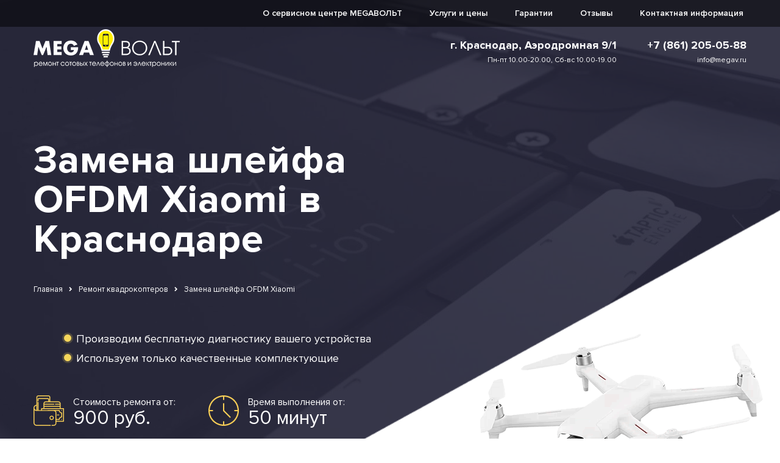

--- FILE ---
content_type: text/html; charset=UTF-8
request_url: https://megav.ru/xiaomi/kvadrokopteri/zamena-shlejfa-ofdm
body_size: 47214
content:
<!DOCTYPE html>
<html>
 <head>
 <meta charset="utf-8">
 <meta name="viewport" content="width=device-width, initial-scale=1, maximum-scale=1">
 <title>Замена шлейфа OFDM на квадрокоптере Xiaomi в Краснодаре / Сервисный центр MEGAВОЛЬТ</title>
 <meta name="description" content="Замена шлейфа OFDM на квадрокоптере Xiaomi квалифицированными мастерами. Сервисный центр MEGAВОЛЬТ г. Краснодар"/>
 <meta name="keywords" content="Замена шлейфа OFDM Xiaomi">
 <link type="text/css" rel="stylesheet" href="/_st/my.css" />

 <script>var _ucoz_uriId = 'ldEnt1434', _ucoz_pageId = 'entry', _ucoz_moduleId = 'load';</script> 
 <link rel="canonical" href="https://megav.ru/xiaomi/kvadrokopteri/zamena-shlejfa-ofdm"/> 
</head>
 <body id="body" class="item-page"> 
 <div id="wrapper"> 


 <!-- header -->
 <!--U1AHEADER1Z--><div id="heaser-body">
 <header id="header" class="main">
 
 <div class="h-top">
 <div class="cnt clr"> 
 
 <nav id="menu">
 
 <!-- 
 <div class="status">
 <button class="my_btn" onclick="window.__statusWidget.open()">статус заказа</button> 
 </div>
 -->
 
 <!-- 
 <div class="gorod"><span>Ваш город:</span>
 <select id="selectItem">
 <option id="krd">Краснодар</option>
 </select>
 </div>
 -->
 
 <div id="uNMenuDiv1" class="uMenuV"><ul class="uMenuRoot">
<li><a  href="/o-kompanii" ><span>О сервисном центре MEGAВОЛЬТ</span></a></li>
<li class="uWithSubmenu"><a  href="javascript:void(0)" ><span>Услуги и цены</span></a><ul>
<li><a  href="/telefonyi" ><span>Ремонт телефонов</span></a></li>
<li><a  href="/planshetyi" ><span>Ремонт планшетов</span></a></li>
<li><a  href="/noutbuki" ><span>Ремонт ноутбуков</span></a></li>
<li><a  href="/ultrabuki" ><span>Ремонт ультрабуков</span></a></li>
<li><a  href="/monobloki" ><span>Ремонт моноблоков</span></a></li>
<li><a  href="/fotoapparatyi" ><span>Ремонт фотоаппаратов</span></a></li>
<li><a  href="/igrovyie-pristavki" ><span>Ремонт игровых приставок</span></a></li>
<li><a  href="/proektoryi" ><span>Ремонт проекторов</span></a></li>
<li><a  href="/televizoryi" ><span>Ремонт телевизоров</span></a></li>
<li><a  href="/remont-cofemashin" ><span>Ремонт кофемашин</span></a></li>
<li><a  href="/kompyuteryi" ><span>Ремонт компьютеров</span></a></li>
<li><a  href="/remont-robotov-pilesosov" ><span>Ремонт роботов-пылесосов</span></a></li>
<li><a  href="/remont-kvadrakopterov" ><span>Ремонт квадракоптеров</span></a></li>
<li><a  href="/remont-electrosamokatov" ><span>Ремонт электросамокатов</span></a></li>
<li><a  href="/remont-sigvei" ><span>Ремонт сигвеев</span></a></li>
<li><a  href="/remont-sistemnih-plat" ><span>Ремонт системных плат</span></a></li>
<li><a  href="/recovery" ><span>Восстановление данных</span></a></li>
<li><a  href="/remont-bp" ><span>Ремонт блоков питания любой сложности</span></a></li></ul></li>
<li><a  href="/garantii" ><span>Гарантии</span></a></li>
<li><a  href="/reviews/" ><span>Отзывы</span></a></li>
<li><a  href="/kontaktyi" ><span>Контактная информация</span></a></li></ul></div> 
 </nav> 
 
 </div>
 </div>
 
 <div class="cnt clr">
 <a class="logo" href="/"></a>
 <span class="menu-icon fas fa-align-left"></span>
 <span class="tel-icon fas fa-mobile-alt"></span>
 <div class="h-cont">

 <div class="cont-bl adres">
 <span class="h-name">г. Краснодар, Аэродромная 9/1</span>
 <span class="h-text">Пн-пт 10.00-20.00, Сб-вс 10.00-19.00</span>
 </div>

 <div class="cont-bl tel">
 <span class="h-name"><a href="tel:+78612050588">+7 (861) 205-05-88</a></span>
 <span class="h-text"><a href="mailto:info@megav.ru" target="_blank" rel="nofollow">info@megav.ru</a></span>
 </div>
 <div class="cont-bl mail">
 <span class="h-name"><a href="mailto:info@megav.ru" target="_blank" rel="nofollow">info@megav.ru</a></span>
 <span class="h-text">Пишите нам на e-mail</span>
 </div>
 <div class="cont-bl mail">
 <span class="h-name">Мы в сетях</span>
 <span class="h-text">
 <a href="https://www.instagram.com/megavoltkrasnodar/" target="_blank" rel="nofollow" class="social"><i class="fab fa-instagram"></i></a>
 </span>
 </div>
 </div>
 </div>
 </header>
 </div><!--/U1AHEADER1Z-->
 
 
 
 <div id="top">
 <div class="top-content">
 <div class="top-bl cnt">
 
 <h1 class="top-title">Замена шлейфа OFDM Xiaomi в Краснодаре </h1>

 <div class="path">
 <a href="/">Главная</a>
 <i class="fas fa-angle-right"></i> 
<a href="/xiaomi/kvadrokopteri">
 Ремонт квадрокоптеров</a> <i class="fas fa-angle-right"></i> Замена шлейфа OFDM Xiaomi
 
 </div>



 <div class="cat-page-img">
 <picture>
 <source media="(max-width: 500px)" srcset="/img/cat-small/ldCat170.png">
 <source media="(min-width: 501px)" srcset="/img/cat-big/ldCat170.png"> 
 <img src="/img/cat-big/ldCat170.png" alt="Замена шлейфа OFDM Xiaomi в Краснодаре">
 </picture>
 </div> 
 <div class="top-text">
 
 </div>
 
 <ul class="sq">
 <li>Производим бесплатную диагностику вашего устройства</li>
 <li>Используем только качественные комплектующие</li>
 </ul>
 
 <div class="price-bl"> 
 <div class="price"> 
 <img src="/img/icon/wallet.svg" alt="">
 Стоимость ремонта от:
 <span>900 руб.</span> 
 </div> 
 <div class="time"> 
 <img src="/img/icon/clock.svg" alt="">
 Время выполнения от:
 <span>50 минут</span> 
 </div> 
 </div> 
 
 <span class="button-1 gr" onclick="$('.f-usluga').val('Заявка на Замена шлейфа OFDM Xiaomi');$('.zvonok').addClass('open');$('body').addClass('no-scroll');$('.close-bl').addClass('open'); ym(55033519,'reachGoal','ZAYAVKA-NA-REMONT')">Отправить заявку на ремонт</span>
 </div>
 </div>
 </div> 



 <section id="price" class="section cat-mine"> 
 <div class="cnt">
 <div class="title center">
 <h2 class="title-1">Другие услуги на Ремонт квадрокоптеров Xiaomi</h2>
 <p class="title-descr">Цены указаны с учетом проведения работ в сервисном центре (деталь + работа)</p>
 </div>
 </div>

 <div id="allEntries" class="cnt"> 
 <!--Сюда вставляются услуги-->
 </div> 



 <div class="cnt center"> 
 <span class="button-1 gr" onclick="$('.f-usluga').val('Заявка на Замена шлейфа OFDM Xiaomi');$('.zvonok').addClass('open');$('body').addClass('no-scroll');$('.close-bl').addClass('open'); ym(55033519,'reachGoal','ZAYAVKA-CONSULTACIYA')">Нужна консультация</span> 
 </div> 
 </section>

 
 <!-- Наши преимущества -->
 <!--U1SERVICE1Z--><div class="overlay"> 
 <section class="section servise">

 <div class="cnt">
 <div class="title center">
 <h2 class="title-1">Сервис, достойный Вашей техники</h2>
 <p class="title-descr">Быстро. Качественно. С гарантией. Да, это реально!</p>
 </div>
 </div>
 
 <div class="cnt clr servise-bl">
 
 <div class="icon-block">
 <img src="/img/icon/computer.svg" alt="диагностика">
 <div class="title" title="Приусловии последующего ремонта">Бесплатная диагностика Вашего устройства*</div>
 </div>
 
 <div class="icon-block">
 <img src="/img/icon/progress.svg" alt="выполение ремонта">
 <div class="title">Среднее время выполнения ремонта от 2 часов</div>
 </div>
 
 <div class="icon-block">
 <img src="/img/icon/maintenance.svg" alt="комплектующие">
 <div class="title">Используем только качественные комплектующие и запчасти</div>
 </div>
 
 <div class="icon-block">
 <img src="/img/icon/insurance.svg" alt="гарантия">
 <div class="title">Гарантия до 3 лет на все выполненные работы в нашем сервисе</div>
 </div>
 
 <div class="icon-block">
 <img src="/img/icon/car.svg" alt="доставка">
 <div class="title">Возможна курьерская доставка Вашей техники</div>
 </div>
 
 <div class="icon-block">
 <img src="/img/icon/payment-method.svg" alt="оплата">
 <div class="title">Оплата картой, наличными или по счету, как Вам удобно</div>
 </div>
 
 </div>

 </section>
 </div><!--/U1SERVICE1Z-->
 
 <!-- Шаги -->
 <!--U1HOW1Z--><section class="section how">
 
 <div class="cnt">
 <div class="title center">
 <h2 class="title-1">Как работает сервисный центр MEGAВОЛЬТ</h2>
 <p class="title-descr">Всего 4 шага отделяют Ваше устройство от полностью рабочего</p>
 </div>
 </div>
 
 <div class="cnt how-bl">
 
 <div class="icon-block">
 <img src="/img/icon/road.svg" alt="шаг 1">
 <div class="shag"><span></span>ШАГ 1</div>
 <div class="title">Вы привозите (или курьер) устройство к нам в сервисный центр</div>
 </div>
 
 <div class="icon-block">
 <img src="/img/icon/laptop.svg" alt="шаг 2">
 <div class="shag"><span></span>ШАГ 2</div>
 <div class="title">Мастер производит диагностику и сообщает Вам стоимость ремонта</div>
 </div>
 
 <div class="icon-block">
 <img src="/img/icon/maintenance-2.svg" alt="шаг 3">
 <div class="shag"><span></span>ШАГ 3</div>
 <div class="title">Выполняем ремонт устройства максимально быстро с применением качественных запчастей</div>
 </div>
 
 <div class="icon-block">
 <img src="/img/icon/savings.svg" alt="шаг 4">
 <div class="shag"><span></span>ШАГ 4</div>
 <div class="title">Оплачиваете банковской картой, наличными или как юр.лицо и забираете технику</div>
 </div>
 
 
				<script>
					function _uploadCheck() {
						var w=_uWnd.all[this.upload_wnd];
						if (!w || w.state.destroyed) return;
						w._myuploadTimer=setTimeout("_uploadProgress('"+this.upload_id+"',"+this.upload_wnd+")",3000);
					}
					function _uploadProgress(upId,widx) {
						if (_uWnd.all[widx]) _uWnd.all[widx]._myuploadTimer=null;
						var o={upload_wnd:widx,upload_id:upId,dataType:'json',type:'GET',timeout:5000,cache:1,success:_uploadTick,error: function(a, b, c) { console.log('Test!', a, '-', b, '-', c); }};
						try {
							_uAjaxRequest("/.uploadstatus?upsession="+upId,o);
						} catch(e) {
							_uploadCheck.call(o,null,'error');
						}
					}
					function _uploadTick(data,st) {
						var w=_uWnd.all[this.upload_wnd];
						if (!w || w.state.destroyed) return;
						if (data.state=='error') {
							if (data.status==413) _uWnd.alert('Суммарный размер файлов превышает допустимое значение 15 МБ','',{w:230,h:80,tm:3000});
							else _uWnd.alert('Ошибка соединения, попробуйте позже ('+data.status+')','',{w:230,h:80,tm:3000});
							w.close();
							sblmb2=0;
							return;
						} else if (data.state=='starting' && w._myuploadStarted) {
							_uWnd.alert('Ошибка соединения, попробуйте позже','',{w:230,h:80,tm:3000});
							w.close();
							return;
						} else if (data.state=='uploading' || data.state=='done') {
							var cents;
							if (data.state=='done' || data.size==0) {
								w.footer('');
							} else {
								cents=Math.floor(data.received/data.size*1000)/10;
								w.footer('<div style="border:1px solid;position:relative"><div class="myWinTD2" style="width:'+Math.floor(cents)+'%;height:20px"></div><div style="text-align:center;position:absolute;left:0;top:0;width:100%;height:20px;font-size:14px">'+cents+'% ('+Math.floor(data.received/1024)+' Kb)</div></div>');
							}
							w._myuploadStarted=1;
							if (data.state=='done') {
								sblmb2=0;
								return;
							}
						}
						_uploadCheck.call(this);
					}
					var sblmb2=0;

					function funj67P8( form, token = {} ) {
						var act='/mail/', upref='19SQ1VKCGE', uploadId, wnd;
						try { var tr=checksubmit(); if (!tr){return false;} } catch(e) {}
						if (sblmb2==1) { return false; }
						sblmb2=1;
						window._uploadIdx = window._uploadIdx ? window._uploadIdx+1 : 1;
						uploadId = 'up' + window._uploadIdx + '_' + upref;

						form.action=act+'?upsession='+uploadId;

						wnd = new _uWnd(
							'sendMFe2',
							'Отправка сообщения',
							-350,
							-100,
							{
								footerh:25,
								footerc:' ',
								modal:1,
								closeonesc:1,
								resize:0,
								hidefooter:0,
								contentsizeprio:0,
								onbeforeclose:function(){},
								onclose:function(wnd) {
									if (wnd._myuploadTimer) clearTimeout(wnd._myuploadTimer);
									wnd._myuploadTimer=null;
								}
							},
							{ form, data:token }
						);

						wnd._myuploadStarted=0;
						_uploadCheck.call({upload_wnd:wnd.idx,upload_id:uploadId});

						return false
					}

					jQuery(function($) {
						if ($("input[id=policy]").length) {
							$('body').on("submit","form[name=mform]", function() {
								if (!$('input[id=policy]:checked').length) {
									$("input[id=policy]").next().css({"cssText":"color: red !important","text-decoration":"underline"});
									return false;
								} else {
									$("input[id=policy]").next().removeAttr('style');
								}
							});

							$('body').on("change","#policy", function() {
								$("input[id=policy]").next().removeAttr('style');
							});
						}
					});
				</script>
			<form method="post" name="mform" id="mffj67P8" class="mform-2" enctype="multipart/form-data" onsubmit="return funj67P8(this)" data-submitter="funj67P8">
				<input type="hidden" name="jkd498" value="1">
				<input type="hidden" name="jkd428" value="1">
				<div class="forma">
<input type="hidden" name="f1" size="30" value="noreplay@megav.ru" >
<input type="hidden" name="f2" size="30" value="Заявка на ремонт с сайта megav.ru">
<div class="pole"><input type="tel" name="f3" size="30" placeholder="+7 (___)___-__-__"></div>
<div class="pole"><input class="button-1 gr" type="submit" value="Записаться на ремонт" onclick="ym(55033519,'reachGoal','ZAPIS-NA-REMONT')"></div>
</div>
				<input type="hidden" name="id" value="2" />
				<input type="hidden" name="a" value="1" />
				<input type="hidden" name="o" value="1" />
			</form>
 <div class="police">Отправляя заявку, Вы даете согласие с <a href="javascript://" onclick="window.open('/index/policy','policy','scrollbars=1,top=1,left=1,width=550,height=450'); return false;">политикой конфиденциальности согласно Федерального закона №152-ФЗ</a></div>

 
 </div> 
 </section><!--/U1HOW1Z--> 
 
 <!-- Ссылки на рейтинги -->
 <!--U1REVLINK1Z--><section class="section w-revs">
 <div class="cnt clr"> 
 
 <div class="title">
 <h2 class="title-1 center">Рейтинги на независимых сервисах</h2>
 </div>
 
 <div class="w-rev owl-carousel">
 <div class="w-rev-item">
 <div class="w-rev-rate">
 <div class="w-rev-num-rate">4,7</div> <!--Рейтинг-->
 <span class="w-rev-srar active"></span>
 <span class="w-rev-srar active"></span>
 <span class="w-rev-srar active"></span>
 <span class="w-rev-srar active"></span>
 <span class="w-rev-srar half"></span>
 </div>
 <a class="w-rev-link" target="_blank" href="https://www.google.com/maps/place/%D0%9C%D0%B5%D0%B3%D0%B0%D0%B2%D0%BE%D0%BB%D1%8C%D1%82/@45.0446293,38.9661076,17z/data=!4m7!3m6!1s0x40f04fa67fb1e321:0xbdd5d90da1fbe99b!8m2!3d45.0446255!4d38.9682963!9m1!1b1?hl=ru">
 <img src="/img/icon/google.png" alt="" class="w-rev-img">
 <div class="w-rev-num-rev">129 отзывов</div> <!--Количество отзывов-->
 </a>
 </div>
 
 <div class="w-rev-item">
 <div class="w-rev-rate">
 <div class="w-rev-num-rate">4,7</div>
 <span class="w-rev-srar active"></span>
 <span class="w-rev-srar active"></span>
 <span class="w-rev-srar active"></span>
 <span class="w-rev-srar active"></span>
 <span class="w-rev-srar half"></span>
 </div>
 <a class="w-rev-link" target="_blank" href="https://yandex.ru/maps/org/mega_volt/175761872168/reviews/?ll=38.995111%2C45.053571&mode=search&sll=38.959174%2C45.025104&sspn=0.087547%2C0.046261&tab=reviews&text=%D0%BC%D0%B5%D0%B3%D0%B0%D0%B2%D0%BE%D0%BB%D1%8C%D1%82&z=13.93">
 <img src="/img/icon/yandex.png" alt="" class="w-rev-img">
 <div class="w-rev-num-rev">93 оценки</div>
 </a>
 </div>
 
 <div class="w-rev-item">
 <div class="w-rev-rate">
 <div class="w-rev-num-rate">4,6</div>
 <span class="w-rev-srar active"></span>
 <span class="w-rev-srar active"></span>
 <span class="w-rev-srar active"></span>
 <span class="w-rev-srar active"></span>
 <span class="w-rev-srar half"></span>
 </div>
 <a class="w-rev-link" target="_blank" href="https://2gis.ru/krasnodar/firm/70000001030859171/tab/reviews?m=38.968346%2C45.044507%2F16">
 <img src="/img/icon/2gis.png" alt="" class="w-rev-img">
 <div class="w-rev-num-rev">62 отзыва</div>
 </a>
 </div>
 </div>
 </div>
 </section><!--/U1REVLINK1Z-->
 
 <section class="section rev center">
 <div class="cnt clr">
 <div class="title">
 <h2 class="title-1">Отзывы о MEGAВОЛЬТ</h2>
 <p class="title-descr">Прочитайте что люди говорят о нас</p>
 </div>
 
 <div class="clr owl-carousel"> 
 <div id="entryID19" class="entryBlock"> <div class="comment">  <div class="info">  <div class="rev-ava"><img src="/img/no-ava.jpg" alt="photo"></div>  <div class="name">Роман Терешков<span class="data">20.05.2021</span></div>  </div>  <div class="text">  Ремонтировал у них системный блок, там нужно была замена вентилятора и чистка. Сделали все оперативно, и в обговоренные сроки. На данный момент всё работает отлично. Цена приемлема. Спасибо.       </div>  </div> </div><div id="entryID16" class="entryBlock"> <div class="comment">  <div class="info">  <div class="rev-ava"><img src="//megav.ru/_sf/0/16.jpg" alt="photo"></div>  <div class="name">Kirill<span class="data">29.03.2021</span></div>  </div>  <div class="text">  Сдавал в ремонт ноут Asus VivoBook Max X54 (проблемы с зарядкой). Нужной детали не было в наличии. Пришлось подождать пару дней, но все-таки ее нашли. Заменили быстро, к работе претензий нет. И цена вполне устроила       </div>  </div> </div><div id="entryID17" class="entryBlock"> <div class="comment">  <div class="info">  <div class="rev-ava"><img src="//megav.ru/_sf/0/17.jpg" alt="photo"></div>  <div class="name">Вадим Голиков<span class="data">29.03.2021</span></div>  </div>  <div class="text">  Отдавал в ремонт свой ноутбук. Упал со стола и треснула опора крепления монитора. Мастер глянул, сказал что пару дней. Перезвонили уже через день, сказали можно забирать. Сделали супер! По деньгам вышло все адекватно. Остался доволен данным сервисом. Рекомендую всем !       </div>  </div> </div><div id="entryID15" class="entryBlock"> <div class="comment">  <div class="info">  <div class="rev-ava"><img src="/img/no-ava.jpg" alt="photo"></div>  <div class="name">Иван Кернес<span class="data">24.03.2021</span></div>  </div>  <div class="text">  Уронил телефон, как в той притче экраном вниз. Искал какие - либо сервисные центры. По отзывам нашел данный магазин, собственно пришел, показал персоналу проблему. Сразу предупредили, что будет дорого - но быстро. Все так и есть, сделали очень быстро. Так же уже после того как удостоверился в центре послал жену чинить ноутбук, починили тоже отлично. Все супер!       </div>  </div> </div><div id="entryID14" class="entryBlock"> <div class="comment">  <div class="info">  <div class="rev-ava"><img src="/img/no-ava.jpg" alt="photo"></div>  <div class="name">Демос Пожарский<span class="data">15.03.2021</span></div>  </div>  <div class="text">  по совету знакомых, ранее отремонтировавших свою технику в этой фирме, обратился в компанию мегавольт на Аэродромной 9/1 за ремонтом планшета, который не смогли починить в 2х других сервисах, и что вы думаете? сделали и "оживили"-все стало работать как и прежде-впрочем, нахваливать излишне не буду-приезжайте , и вы сами убедитесь в грамотности инженеров и специалистов-ремонт всегда, конечно, недешевое удовольствие, но за эти деньги вы получаете вежливое отношение и надлежащий ремонт у инженеров мега-вольта.       </div>  </div> </div><div id="entryID13" class="entryBlock"> <div class="comment">  <div class="info">  <div class="rev-ava"><img src="/img/no-ava.jpg" alt="photo"></div>  <div class="name">shatskaya_1989<span class="data">14.03.2021</span></div>  </div>  <div class="text">  Отличный сервис, там мой компьютер вернули быстро к жизни, в то время, когда другие сервисы только разводили руками. Хочу отметить, что курьер сам приехал ко мне домой и забрал компьютер в ремонт, так как у меня не было времени на это. Отремонтировали качественно, но дороговато, но это того стоит. Рекомендую всем этот сервис.       </div>  </div> </div>
 </div> 
 
 <div class="clr">
 <a href="/reviews/" class="button-1 gr">Читать все отзывы</a> 
 </div>

 </div>
 </section> 
 
 
 
 <section class="section cat-text">
 
 <div class="cnt">
 
 </div>
 
 </section> 
 
 <!-- Инстаграм --> 
 <!--U1INSTA1Z--><section class="section insta">
 <div class="cnt clr">
 <div class="insta-bl">
 <div class="title center">
 <h2 class="title-1">Наш Instagram</h2>
 <a class="btn-insta" href="https://www.instagram.com/megavoltkrasnodar/" target="_blank"><img src="/img/instagram.jpg" alt="instagram"></a>
 </div> 
<!-- SnapWidget -->
<script src="https://snapwidget.com/js/snapwidget.js"></script>
<iframe loading="lazy" src="https://snapwidget.com/embed/726562" class="snapwidget-widget" allowtransparency="true" frameborder="0" scrolling="no" style="border:none; overflow:hidden; width:100%; "></iframe>
 </div>
 </section><!--/U1INSTA1Z--> 
 

 <!--U1BFOOTER1Z--><!-- footer -->
 <footer id="footer">
 <div class="section footer">
 <div class="cnt">

 <div class="f-top">
 <a class="logo" href="/"></a>
 <nav id="menu2">
 <div id="uNMenuDiv1" class="uMenuV"><ul class="uMenuRoot">
<li><a  href="/o-kompanii" ><span>О сервисном центре MEGAВОЛЬТ</span></a></li>
<li class="uWithSubmenu"><a  href="javascript:void(0)" ><span>Услуги и цены</span></a><ul>
<li><a  href="/telefonyi" ><span>Ремонт телефонов</span></a></li>
<li><a  href="/planshetyi" ><span>Ремонт планшетов</span></a></li>
<li><a  href="/noutbuki" ><span>Ремонт ноутбуков</span></a></li>
<li><a  href="/ultrabuki" ><span>Ремонт ультрабуков</span></a></li>
<li><a  href="/monobloki" ><span>Ремонт моноблоков</span></a></li>
<li><a  href="/fotoapparatyi" ><span>Ремонт фотоаппаратов</span></a></li>
<li><a  href="/igrovyie-pristavki" ><span>Ремонт игровых приставок</span></a></li>
<li><a  href="/proektoryi" ><span>Ремонт проекторов</span></a></li>
<li><a  href="/televizoryi" ><span>Ремонт телевизоров</span></a></li>
<li><a  href="/remont-cofemashin" ><span>Ремонт кофемашин</span></a></li>
<li><a  href="/kompyuteryi" ><span>Ремонт компьютеров</span></a></li>
<li><a  href="/remont-robotov-pilesosov" ><span>Ремонт роботов-пылесосов</span></a></li>
<li><a  href="/remont-kvadrakopterov" ><span>Ремонт квадракоптеров</span></a></li>
<li><a  href="/remont-electrosamokatov" ><span>Ремонт электросамокатов</span></a></li>
<li><a  href="/remont-sigvei" ><span>Ремонт сигвеев</span></a></li>
<li><a  href="/remont-sistemnih-plat" ><span>Ремонт системных плат</span></a></li>
<li><a  href="/recovery" ><span>Восстановление данных</span></a></li>
<li><a  href="/remont-bp" ><span>Ремонт блоков питания любой сложности</span></a></li></ul></li>
<li><a  href="/garantii" ><span>Гарантии</span></a></li>
<li><a  href="/reviews/" ><span>Отзывы</span></a></li>
<li><a  href="/kontaktyi" ><span>Контактная информация</span></a></li></ul></div>
 </nav> 
 
 <div class="f-cont">
 <div class="cont-bl tel">
 <span class="h-name"><a href="tel:+78612050588">+7 (861) 205-05-88</a></span>
 </div>
 <div class="cont-bl mail">
 <span class="h-name"><a href="mailto:info@megav.ru" target="_blank" rel="nofollow">info@megav.ru</a></span>
 </div>

 <div class="cont-bl adres">
 <span class="h-name">г. Краснодар, Аэродромная 9/1</span>
 </div>

 </div>
 
 </div>

 <div class="copyrights">
 Информация на сайте не является публичной офертой, определяемой положениями Статьи 437 ГК РФ. <br>
 Сервисный центр MEGAВОЛЬТ является постгарантийным (неавторизованным) сервисным центром. 
<a href="javascript:;" rel="nofollow" onclick="loginPopupForm(); return false;"> &copy; </a> 2026  / <span class="razrab">Разработка сайта <a href="https://webzapusk.ru" target="_blank">WebZapusk.ru</a></span>
 </div>
 </div>
 </div>
 </footer>



<link rel="stylesheet" href="https://use.fontawesome.com/releases/v5.8.1/css/all.css" integrity="sha384-50oBUHEmvpQ+1lW4y57PTFmhCaXp0ML5d60M1M7uH2+nqUivzIebhndOJK28anvf" crossorigin="anonymous">

<link rel="stylesheet" href="/.s/src/base.min.css" />
<link rel="stylesheet" href="/.s/src/layer7.min.css" />
<script src="/.s/src/jquery-3.3.1.min.js"></script>
<script src="/.s/src/uwnd.min.js"></script>



<script src="/js/plugins.js"></script>
<script src="/js/scripts.js"></script>



 <div class="top-mail zvonok modal" style="display: none">
 <span class="menu-close fas fa-times" onclick="$('.open').removeClass('open');$('body').removeClass('no-scroll');"></span>
 <div class="title">Отправьте заявку</div>
 <p>Мы перезвоним для уточнения деталей и ответим на все вопросы.</p>
 
				<script>
					function _uploadCheck() {
						var w=_uWnd.all[this.upload_wnd];
						if (!w || w.state.destroyed) return;
						w._myuploadTimer=setTimeout("_uploadProgress('"+this.upload_id+"',"+this.upload_wnd+")",3000);
					}
					function _uploadProgress(upId,widx) {
						if (_uWnd.all[widx]) _uWnd.all[widx]._myuploadTimer=null;
						var o={upload_wnd:widx,upload_id:upId,dataType:'json',type:'GET',timeout:5000,cache:1,success:_uploadTick,error: function(a, b, c) { console.log('Test!', a, '-', b, '-', c); }};
						try {
							_uAjaxRequest("/.uploadstatus?upsession="+upId,o);
						} catch(e) {
							_uploadCheck.call(o,null,'error');
						}
					}
					function _uploadTick(data,st) {
						var w=_uWnd.all[this.upload_wnd];
						if (!w || w.state.destroyed) return;
						if (data.state=='error') {
							if (data.status==413) _uWnd.alert('Суммарный размер файлов превышает допустимое значение 15 МБ','',{w:230,h:80,tm:3000});
							else _uWnd.alert('Ошибка соединения, попробуйте позже ('+data.status+')','',{w:230,h:80,tm:3000});
							w.close();
							sblmb3=0;
							return;
						} else if (data.state=='starting' && w._myuploadStarted) {
							_uWnd.alert('Ошибка соединения, попробуйте позже','',{w:230,h:80,tm:3000});
							w.close();
							return;
						} else if (data.state=='uploading' || data.state=='done') {
							var cents;
							if (data.state=='done' || data.size==0) {
								w.footer('');
							} else {
								cents=Math.floor(data.received/data.size*1000)/10;
								w.footer('<div style="border:1px solid;position:relative"><div class="myWinTD2" style="width:'+Math.floor(cents)+'%;height:20px"></div><div style="text-align:center;position:absolute;left:0;top:0;width:100%;height:20px;font-size:14px">'+cents+'% ('+Math.floor(data.received/1024)+' Kb)</div></div>');
							}
							w._myuploadStarted=1;
							if (data.state=='done') {
								sblmb3=0;
								return;
							}
						}
						_uploadCheck.call(this);
					}
					var sblmb3=0;

					function funLVb3C( form, token = {} ) {
						var act='/mail/', upref='29SQ1VKCGE', uploadId, wnd;
						try { var tr=checksubmit(); if (!tr){return false;} } catch(e) {}
						if (sblmb3==1) { return false; }
						sblmb3=1;
						window._uploadIdx = window._uploadIdx ? window._uploadIdx+1 : 1;
						uploadId = 'up' + window._uploadIdx + '_' + upref;

						form.action=act+'?upsession='+uploadId;

						wnd = new _uWnd(
							'sendMFe3',
							'Отправка сообщения',
							-350,
							-100,
							{
								footerh:25,
								footerc:' ',
								modal:1,
								closeonesc:1,
								resize:0,
								hidefooter:0,
								contentsizeprio:0,
								onbeforeclose:function(){},
								onclose:function(wnd) {
									if (wnd._myuploadTimer) clearTimeout(wnd._myuploadTimer);
									wnd._myuploadTimer=null;
								}
							},
							{ form, data:token }
						);

						wnd._myuploadStarted=0;
						_uploadCheck.call({upload_wnd:wnd.idx,upload_id:uploadId});

						return false
					}

					jQuery(function($) {
						if ($("input[id=policy]").length) {
							$('body').on("submit","form[name=mform]", function() {
								if (!$('input[id=policy]:checked').length) {
									$("input[id=policy]").next().css({"cssText":"color: red !important","text-decoration":"underline"});
									return false;
								} else {
									$("input[id=policy]").next().removeAttr('style');
								}
							});

							$('body').on("change","#policy", function() {
								$("input[id=policy]").next().removeAttr('style');
							});
						}
					});
				</script>
			<form method="post" name="mform" id="mffLVb3C" class="mform-3" enctype="multipart/form-data" onsubmit="return funLVb3C(this)" data-submitter="funLVb3C">
				<input type="hidden" name="jkd498" value="1">
				<input type="hidden" name="jkd428" value="1">
				<div class="forma">
<input type="hidden" name="f1" size="30" value="noreplay@megav.ru">
<input type="hidden" name="f2" size="30" value="Заказ консультации/услуги с сайта megav.ru">
<input type="hidden" name="f4" size="30" value="" class="f-usluga">

<div class="row">
<div class="pole"><input type="tel" name="f3" size="30" placeholder="+7 (___)___-__-__"></div>
<div class="pole"><input class="button-1 gr" type="submit" value="Отправить заявку"></div>
</div> 
</div>
<div class="police">Отправляя заявку, Вы даете согласие с <a href="javascript://" onclick="window.open('/index/policy','policy','scrollbars=1,top=1,left=1,width=550,height=450'); return false;">политикой конфиденциальности согласно Федерального закона №152-ФЗ</a></div>
				<input type="hidden" name="id" value="3" />
				<input type="hidden" name="a" value="1" />
				<input type="hidden" name="o" value="1" />
			</form>
 </div>





 <div class="close-bl" onclick="$('.open').removeClass('open');$('body').removeClass('no-scroll');"></div>




<!-- Yandex.Metrika counter -->
<script type="text/javascript" >
 (function(m,e,t,r,i,k,a){m[i]=m[i]||function(){(m[i].a=m[i].a||[]).push(arguments)};
 m[i].l=1*new Date();k=e.createElement(t),a=e.getElementsByTagName(t)[0],k.async=1,k.src=r,a.parentNode.insertBefore(k,a)})
 (window, document, "script", "https://mc.yandex.ru/metrika/tag.js", "ym");

 ym(55033519, "init", {
 clickmap:true,
 trackLinks:true,
 accurateTrackBounce:true,
 webvisor:true
 });
</script>
<noscript><div><img src="https://mc.yandex.ru/watch/55033519" style="position:absolute; left:-9999px;" alt="" /></div></noscript>
<!-- /Yandex.Metrika counter -->

 
 

<script type="text/javascript"> 
 (function() { 
 var script = document.createElement('script'); 
 script.type = 'text/javascript'; script.async = true; 
 script.src = '//web.remonline.app/static/dist/js/order-status-widget.js'; 
 script.setAttribute('data-widget-key', '56c3e77861432ad72847bc4c49f2f1f6'); 
 document.getElementsByTagName('head')[0].appendChild(script); 
 })(); 
</script><!--/U1BFOOTER1Z-->


 </div>

 
 <div style="display:none"><a href="https://megav.ru/acer/noutbuki/chistka-sistemyi-oxlazhdeniya" class="item-inf catinf42"> <div class="inf-name"> Чистка ноутбука </div> <div class="inf-time"><span>от 30 минут</span></div> <div class="inf-price "><span>от 870 руб.</span></div> <div class="link">Подробнее</div> </a><a href="https://megav.ru/acer/monobloki/modernizacziya" class="item-inf catinf149"> <div class="inf-name"> Модернизация моноблока </div> <div class="inf-time"><span>от 30 минут</span></div> <div class="inf-price "><span>от 1800 руб.</span></div> <div class="link">Подробнее</div> </a><a href="https://megav.ru/acer/kompyuteryi/razblokirovka-kompyutera" class="item-inf catinf41"> <div class="inf-name"> Разблокировка компьютера </div> <div class="inf-time"><span>от 30 минут</span></div> <div class="inf-price "><span>от 550 руб.</span></div> <div class="link">Подробнее</div> </a><a href="https://megav.ru/acer/kompyuteryi/remont-bloka-pitaniya" class="item-inf catinf41"> <div class="inf-name"> Ремонт блока питания компьютера </div> <div class="inf-time"><span>от 30 минут</span></div> <div class="inf-price "><span>от 490 руб.</span></div> <div class="link">Подробнее</div> </a><a href="https://megav.ru/acer/monobloki/nastrojka-interneta" class="item-inf catinf149"> <div class="inf-name"> Настройка интернета на моноблоке </div> <div class="inf-time"><span>от 30 минут</span></div> <div class="inf-price "><span>от 250 руб.</span></div> <div class="link">Подробнее</div> </a><a href="https://megav.ru/acer/kompyuteryi/remont-i-vosstanovlenie-kompyuterov" class="item-inf catinf41"> <div class="inf-name"> Восстановление компьютера </div> <div class="inf-time"><span>от 30 минут</span></div> <div class="inf-price "><span>от 450 руб.</span></div> <div class="link">Подробнее</div> </a><a href="https://megav.ru/acer/monobloki/udalenie-bannerov" class="item-inf catinf149"> <div class="inf-name"> Удаление баннеров с моноблока </div> <div class="inf-time"><span>от 30 минут</span></div> <div class="inf-price "><span>от 300 руб.</span></div> <div class="link">Подробнее</div> </a><a href="https://megav.ru/acer/kompyuteryi/remont-kompyuterov-na-domu" class="item-inf catinf41"> <div class="inf-name"> Ремонт компьютеров на дому </div> <div class="inf-time"><span>от 30 минут</span></div> <div class="inf-price "><span>от 300 руб.</span></div> <div class="link">Подробнее</div> </a><a href="https://megav.ru/acer/kompyuteryi/udalenie-bannerov" class="item-inf catinf41"> <div class="inf-name"> Удаление баннеров с компьютера </div> <div class="inf-time"><span>от 30 минут</span></div> <div class="inf-price "><span>от 300 руб.</span></div> <div class="link">Подробнее</div> </a><a href="https://megav.ru/acer/kompyuteryi/udalenie-virusov-s-kompyutera" class="item-inf catinf41"> <div class="inf-name"> Удаление вирусов с компьютера </div> <div class="inf-time"><span>от 30 минут</span></div> <div class="inf-price "><span>от 450 руб.</span></div> <div class="link">Подробнее</div> </a><a href="https://megav.ru/acer/monobloki/udalenie-virusov" class="item-inf catinf149"> <div class="inf-name"> Удаление вирусов с моноблока </div> <div class="inf-time"><span>от 30 минут</span></div> <div class="inf-price "><span>от 450 руб.</span></div> <div class="link">Подробнее</div> </a><a href="https://megav.ru/acer/kompyuteryi/ustanovka-antivirusa" class="item-inf catinf41"> <div class="inf-name"> Установка антивируса на компьютер </div> <div class="inf-time"><span>от 30 минут</span></div> <div class="inf-price "><span>от 300 руб.</span></div> <div class="link">Подробнее</div> </a><a href="https://megav.ru/acer/monobloki/ustanovka-antivirusa" class="item-inf catinf149"> <div class="inf-name"> Установка антивируса на моноблок </div> <div class="inf-time"><span>от 30 минут</span></div> <div class="inf-price "><span>от 300 руб.</span></div> <div class="link">Подробнее</div> </a><a href="https://megav.ru/acer/monobloki/ustanovka-windows" class="item-inf catinf149"> <div class="inf-name"> Установка Windows на моноблок </div> <div class="inf-time"><span>от 30 минут</span></div> <div class="inf-price "><span>от 980 руб.</span></div> <div class="link">Подробнее</div> </a><a href="https://megav.ru/acer/kompyuteryi/ustanovka-windows" class="item-inf catinf41"> <div class="inf-name"> Установка Windows на компьютер </div> <div class="inf-time"><span>от 30 минут</span></div> <div class="inf-price "><span>от 980 руб.</span></div> <div class="link">Подробнее</div> </a><a href="https://megav.ru/acer/monobloki/zamena-displeya" class="item-inf catinf149"> <div class="inf-name"> Замена дисплея моноблока </div> <div class="inf-time"><span>от 30 минут</span></div> <div class="inf-price "><span>от 2470 руб.</span></div> <div class="link">Подробнее</div> </a><a href="https://megav.ru/acer/proektoryi/chistka-optiki" class="item-inf catinf44"> <div class="inf-name"> Чистка проектора </div> <div class="inf-time"><span>от 30 минут</span></div> <div class="inf-price "><span>от 990 руб.</span></div> <div class="link">Подробнее</div> </a><a href="https://megav.ru/acer/telefonyi/ispravlenie-samoproizvolnogo-vyiklyucheniya" class="item-inf catinf45"> <div class="inf-name"> Самопроизвольное выключение телефона </div> <div class="inf-time"><span>от 30 минут</span></div> <div class="inf-price "><span>от 1200 руб.</span></div> <div class="link">Подробнее</div> </a><a href="https://megav.ru/acer/ultrabuki/chistka-sistemyi-oxlazhdeniya" class="item-inf catinf45"> <div class="inf-name"> Чистка ультрабука </div> <div class="inf-time"><span>от 30 минут</span></div> <div class="inf-price "><span>от 730 руб.</span></div> <div class="link">Подробнее</div> </a><a href="https://megav.ru/acer/planshetyi/ispravlenie-samoproizvolnogo-vyiklyucheniya" class="item-inf catinf43"> <div class="inf-name"> Самопроизвольное выключение планшета </div> <div class="inf-time"><span>от 30 минут</span></div> <div class="inf-price "><span>от 300 руб.</span></div> <div class="link">Подробнее</div> </a><a href="https://megav.ru/acer/planshetyi/proshivka" class="item-inf catinf43"> <div class="inf-name"> Прошивка планшета </div> <div class="inf-time"><span>от 30 минут</span></div> <div class="inf-price "><span>от 990 руб.</span></div> <div class="link">Подробнее</div> </a><a href="https://megav.ru/acer/ultrabuki/ispravlenie-medlennoj-rabotyi" class="item-inf catinf46"> <div class="inf-name"> Исправление медленной работы ультрабука </div> <div class="inf-time"><span>от 30 минут</span></div> <div class="inf-price "><span>от 450 руб.</span></div> <div class="link">Подробнее</div> </a><a href="https://megav.ru/acer/proektoryi/nastrojka" class="item-inf catinf44"> <div class="inf-name"> Настройка проектора </div> <div class="inf-time"><span>от 30 минут</span></div> <div class="inf-price "><span>от 870 руб.</span></div> <div class="link">Подробнее</div> </a><a href="https://megav.ru/acer/noutbuki/ispravlenie-medlennoj-rabotyi" class="item-inf catinf42"> <div class="inf-name"> Исправление медленной работы ноутбука </div> <div class="inf-time"><span>от 30 минут</span></div> <div class="inf-price "><span>от 450 руб.</span></div> <div class="link">Подробнее</div> </a><a href="https://megav.ru/acer/telefonyi/proshivka" class="item-inf catinf45"> <div class="inf-name"> Прошивка телефона </div> <div class="inf-time"><span>от 30 минут</span></div> <div class="inf-price "><span>от 990 руб.</span></div> <div class="link">Подробнее</div> </a><a href="https://megav.ru/acer/proektoryi/remont-ballastera" class="item-inf catinf44"> <div class="inf-name"> Ремонт балласта проектора </div> <div class="inf-time"><span>от 30 минут</span></div> <div class="inf-price "><span>от 990 руб.</span></div> <div class="link">Подробнее</div> </a><a href="https://megav.ru/acer/telefonyi/remont-knopki-home-i-power" class="item-inf catinf45"> <div class="inf-name"> Ремонт кнопки включения телефона </div> <div class="inf-time"><span>от 30 минут</span></div> <div class="inf-price "><span>от 1490 руб.</span></div> <div class="link">Подробнее</div> </a><a href="https://megav.ru/acer/noutbuki/ispravlenie-samoproizvolnogo-vyiklyucheniya" class="item-inf catinf42"> <div class="inf-name"> Самопроизвольное выключение ноутбука </div> <div class="inf-time"><span>от 30 минут</span></div> <div class="inf-price "><span>от 370 руб.</span></div> <div class="link">Подробнее</div> </a><a href="https://megav.ru/acer/telefonyi/razryazhaetsya-telefon" class="item-inf catinf45"> <div class="inf-name"> Разряжается телефон </div> <div class="inf-time"><span>от 30 минут</span></div> <div class="inf-price "><span>от 600 руб.</span></div> <div class="link">Подробнее</div> </a><a href="https://megav.ru/acer/ultrabuki/ispravlenie-samoproizvolnogo-vyiklyucheniya" class="item-inf catinf46"> <div class="inf-name"> Самопроизвольное выключение ультрабука </div> <div class="inf-time"><span>от 30 минут</span></div> <div class="inf-price "><span>от 1200 руб.</span></div> <div class="link">Подробнее</div> </a><a href="https://megav.ru/acer/telefonyi/remont-smartfona-posle-zalitiya" class="item-inf catinf45"> <div class="inf-name"> Ремонт залитого телефона </div> <div class="inf-time"><span>от 30 минут</span></div> <div class="inf-price "><span>от 1490 руб.</span></div> <div class="link">Подробнее</div> </a><a href="https://megav.ru/acer/planshetyi/razryazhaetsya-planshet" class="item-inf catinf43"> <div class="inf-name"> Разряжается планшет </div> <div class="inf-time"><span>от 30 минут</span></div> <div class="inf-price "><span>от 300 руб.</span></div> <div class="link">Подробнее</div> </a><a href="https://megav.ru/acer/telefonyi/ustranenie-peregreva-telefona" class="item-inf catinf45"> <div class="inf-name"> Перегрев телефона </div> <div class="inf-time"><span>от 30 минут</span></div> <div class="inf-price "><span>от 720 руб.</span></div> <div class="link">Подробнее</div> </a><a href="https://megav.ru/acer/planshetyi/remont-knopki-home-i-power" class="item-inf catinf43"> <div class="inf-name"> Замена кнопок планшета </div> <div class="inf-time"><span>от 30 минут</span></div> <div class="inf-price "><span>от 1490 руб.</span></div> <div class="link">Подробнее</div> </a><a href="https://megav.ru/acer/ultrabuki/modernizacziya" class="item-inf catinf46"> <div class="inf-name"> Модернизация ультрабука </div> <div class="inf-time"><span>от 30 минут</span></div> <div class="inf-price "><span>от 1500 руб.</span></div> <div class="link">Подробнее</div> </a><a href="https://megav.ru/acer/noutbuki/modernizacziya" class="item-inf catinf42"> <div class="inf-name"> Модернизация ноутбука </div> <div class="inf-time"><span>от 30 минут</span></div> <div class="inf-price "><span>от 1500 руб.</span></div> <div class="link">Подробнее</div> </a><a href="https://megav.ru/acer/proektoryi/remont-bloka-pitaniya" class="item-inf catinf44"> <div class="inf-name"> Ремонт блока питания проектора </div> <div class="inf-time"><span>от 30 минут</span></div> <div class="inf-price "><span>от 590 руб.</span></div> <div class="link">Подробнее</div> </a><a href="https://megav.ru/acer/proektoryi/remont-invertora" class="item-inf catinf44"> <div class="inf-name"> Ремонт инвертора проектора </div> <div class="inf-time"><span>от 30 минут</span></div> <div class="inf-price "><span>от 830 руб.</span></div> <div class="link">Подробнее</div> </a><a href="https://megav.ru/acer/noutbuki/remont-i-zamena-klaviaturyi" class="item-inf catinf42"> <div class="inf-name"> Замена клавиатуры на ноутбуке </div> <div class="inf-time"><span>от 30 минут</span></div> <div class="inf-price "><span>от 720 руб.</span></div> <div class="link">Подробнее</div> </a><a href="https://megav.ru/acer/ultrabuki/remont-i-zamena-klaviaturyi" class="item-inf catinf46"> <div class="inf-name"> Замена клавиатуры на ультрабуке </div> <div class="inf-time"><span>от 30 минут</span></div> <div class="inf-price "><span>от 720 руб.</span></div> <div class="link">Подробнее</div> </a><a href="https://megav.ru/acer/telefonyi/vosstanovlenie-dannyix" class="item-inf catinf45"> <div class="inf-name"> Восстановление данных с телефона </div> <div class="inf-time"><span>от 30 минут</span></div> <div class="inf-price "><span>от 1500 руб.</span></div> <div class="link">Подробнее</div> </a><a href="https://megav.ru/acer/planshetyi/remont-plansheta-posle-zalitiya" class="item-inf catinf43"> <div class="inf-name"> Ремонт залитого планшета </div> <div class="inf-time"><span>от 30 минут</span></div> <div class="inf-price "><span>от 1490 руб.</span></div> <div class="link">Подробнее</div> </a><a href="https://megav.ru/acer/ultrabuki/remont-materinskoj-platyi" class="item-inf catinf46"> <div class="inf-name"> Ремонт материнской платы ультрабука </div> <div class="inf-time"><span>от 30 минут</span></div> <div class="inf-price "><span>от 700 руб.</span></div> <div class="link">Подробнее</div> </a><a href="https://megav.ru/acer/proektoryi/remont-razyomov" class="item-inf catinf44"> <div class="inf-name"> Ремонт разъёмов проектора </div> <div class="inf-time"><span>от 30 минут</span></div> <div class="inf-price "><span>от 590 руб.</span></div> <div class="link">Подробнее</div> </a><a href="https://megav.ru/acer/telefonyi/zamena-akkumulyatora" class="item-inf catinf45"> <div class="inf-name"> Замена батареи телефона </div> <div class="inf-time"><span>от 30 минут</span></div> <div class="inf-price "><span>от 690 руб.</span></div> <div class="link">Подробнее</div> </a><a href="https://megav.ru/acer/planshetyi/ustranenie-peregreva-plansheta" class="item-inf catinf43"> <div class="inf-name"> Перегрев планшета </div> <div class="inf-time"><span>от 30 минут</span></div> <div class="inf-price "><span>от 300 руб.</span></div> <div class="link">Подробнее</div> </a><a href="https://megav.ru/acer/noutbuki/remont-materinskoj-platyi" class="item-inf catinf42"> <div class="inf-name"> Ремонт материнской платы ноутбука </div> <div class="inf-time"><span>от 30 минут</span></div> <div class="inf-price "><span>от 700 руб.</span></div> <div class="link">Подробнее</div> </a><a href="https://megav.ru/acer/noutbuki/remont-severnogo-i-yuzhnogo-mosta" class="item-inf catinf42"> <div class="inf-name"> Ремонт мостов ноутбука </div> <div class="inf-time"><span>от 30 минут</span></div> <div class="inf-price "><span>от 1740 руб.</span></div> <div class="link">Подробнее</div> </a><a href="https://megav.ru/acer/ultrabuki/remont-severnogo-i-yuzhnogo-mosta" class="item-inf catinf46"> <div class="inf-name"> Ремонт мостов ультрабука </div> <div class="inf-time"><span>от 30 минут</span></div> <div class="inf-price "><span>от 1740 руб.</span></div> <div class="link">Подробнее</div> </a><a href="https://megav.ru/acer/planshetyi/vosstanovlenie-dannyix" class="item-inf catinf43"> <div class="inf-name"> Восстановление данных с планшета </div> <div class="inf-time"><span>от 30 минут</span></div> <div class="inf-price "><span>от 690 руб.</span></div> <div class="link">Подробнее</div> </a><a href="https://megav.ru/acer/proektoryi/remont-sistemnoj-platyi" class="item-inf catinf44"> <div class="inf-name"> Ремонт системной платы проектора </div> <div class="inf-time"><span>от 30 минут</span></div> <div class="inf-price "><span>от 870 руб.</span></div> <div class="link">Подробнее</div> </a><a href="https://megav.ru/acer/telefonyi/zamena-displeya" class="item-inf catinf45"> <div class="inf-name"> Замена дисплея на телефоне </div> <div class="inf-time"><span>от 30 минут</span></div> <div class="inf-price "><span>от 1490 руб.</span></div> <div class="link">Подробнее</div> </a><a href="https://megav.ru/acer/ultrabuki/remont-tachpada" class="item-inf catinf46"> <div class="inf-name"> Ремонт тачпада ультрабука </div> <div class="inf-time"><span>от 30 минут</span></div> <div class="inf-price "><span>от 930 руб.</span></div> <div class="link">Подробнее</div> </a><a href="https://megav.ru/acer/noutbuki/remont-tachpada" class="item-inf catinf42"> <div class="inf-name"> Ремонт тачпада ноутбука </div> <div class="inf-time"><span>от 30 минут</span></div> <div class="inf-price "><span>от 930 руб.</span></div> <div class="link">Подробнее</div> </a><a href="https://megav.ru/acer/telefonyi/zamena-kameryi" class="item-inf catinf45"> <div class="inf-name"> Замена камеры на телефоне </div> <div class="inf-time"><span>от 30 минут</span></div> <div class="inf-price "><span>от 1490 руб.</span></div> <div class="link">Подробнее</div> </a><a href="https://megav.ru/acer/proektoryi/zamena-lampyi-podsvetki" class="item-inf catinf44"> <div class="inf-name"> Замена лампы подсветки проектора </div> <div class="inf-time"><span>от 30 минут</span></div> <div class="inf-price "><span>от 650 руб.</span></div> <div class="link">Подробнее</div> </a><a href="https://megav.ru/acer/planshetyi/zamena-akkumulyatora" class="item-inf catinf43"> <div class="inf-name"> Замена аккумулятора на планшете </div> <div class="inf-time"><span>от 30 минут</span></div> <div class="inf-price "><span>от 300 руб.</span></div> <div class="link">Подробнее</div> </a><a href="https://megav.ru/acer/noutbuki/remont-videokartyi-i-zamena-videochipa" class="item-inf catinf42"> <div class="inf-name"> Замена видеокарты на ноутбуке </div> <div class="inf-time"><span>от 30 минут</span></div> <div class="inf-price "><span>от 1800 руб.</span></div> <div class="link">Подробнее</div> </a><a href="https://megav.ru/acer/ultrabuki/remont-videokartyi-i-zamena-videochipa" class="item-inf catinf46"> <div class="inf-name"> Замена видеокарты на ультрабуке </div> <div class="inf-time"><span>от 30 минут</span></div> <div class="inf-price "><span>от 1800 руб.</span></div> <div class="link">Подробнее</div> </a><a href="https://megav.ru/acer/planshetyi/zamena-displeya" class="item-inf catinf43"> <div class="inf-name"> Замена дисплея на планшете </div> <div class="inf-time"><span>от 30 минут</span></div> <div class="inf-price "><span>от 1490 руб.</span></div> <div class="link">Подробнее</div> </a><a href="https://megav.ru/acer/ultrabuki/ustranenie-chernogo-ekrana" class="item-inf catinf46"> <div class="inf-name"> Черный экран на ультрабуке </div> <div class="inf-time"><span>от 30 минут</span></div> <div class="inf-price "><span>от 980 руб.</span></div> <div class="link">Подробнее</div> </a><a href="https://megav.ru/acer/planshetyi/zamena-kameryi" class="item-inf catinf43"> <div class="inf-name"> Замена камеры на планшете </div> <div class="inf-time"><span>от 30 минут</span></div> <div class="inf-price "><span>от 300 руб.</span></div> <div class="link">Подробнее</div> </a><a href="https://megav.ru/acer/noutbuki/ustranenie-chernogo-ekrana" class="item-inf catinf42"> <div class="inf-name"> Черный экран на ноутбуке </div> <div class="inf-time"><span>от 30 минут</span></div> <div class="inf-price "><span>от 980 руб.</span></div> <div class="link">Подробнее</div> </a><a href="https://megav.ru/acer/telefonyi/zamena-korpusa" class="item-inf catinf45"> <div class="inf-name"> Замена корпуса телефона </div> <div class="inf-time"><span>от 30 минут</span></div> <div class="inf-price "><span>от 1590 руб.</span></div> <div class="link">Подробнее</div> </a><a href="https://megav.ru/acer/ultrabuki/ustranenie-peregreva-ultrabuka" class="item-inf catinf46"> <div class="inf-name"> Перегрев ультрабука </div> <div class="inf-time"><span>от 30 минут</span></div> <div class="inf-price "><span>от 720 руб.</span></div> <div class="link">Подробнее</div> </a><a href="https://megav.ru/acer/planshetyi/zamena-korpusa" class="item-inf catinf43"> <div class="inf-name"> Замена корпуса планшета </div> <div class="inf-time"><span>от 30 минут</span></div> <div class="inf-price "><span>от 1590 руб.</span></div> <div class="link">Подробнее</div> </a><a href="https://megav.ru/acer/telefonyi/zamena-mikrofona" class="item-inf catinf45"> <div class="inf-name"> Замена микрофона или динамика телефона </div> <div class="inf-time"><span>от 30 минут</span></div> <div class="inf-price "><span>от 1490 руб.</span></div> <div class="link">Подробнее</div> </a><a href="https://megav.ru/acer/noutbuki/ustranenie-peregreva-noutbuka" class="item-inf catinf42"> <div class="inf-name"> Перегрев ноутбука </div> <div class="inf-time"><span>от 30 минут</span></div> <div class="inf-price "><span>от 730 руб.</span></div> <div class="link">Подробнее</div> </a><a href="https://megav.ru/acer/ultrabuki/vosstanovlenie-ultrabuka-posle-zalitiya" class="item-inf catinf46"> <div class="inf-name"> Ремонт залитого ультрабука </div> <div class="inf-time"><span>от 30 минут</span></div> <div class="inf-price "><span>от 1490 руб.</span></div> <div class="link">Подробнее</div> </a><a href="https://megav.ru/acer/planshetyi/zamena-mikrofona" class="item-inf catinf43"> <div class="inf-name"> Замена микрофона или динамика планшета </div> <div class="inf-time"><span>от 30 минут</span></div> <div class="inf-price "><span>от 1490 руб.</span></div> <div class="link">Подробнее</div> </a><a href="https://megav.ru/acer/telefonyi/zamena-razema-zaryadnogo-ustrojstva" class="item-inf catinf45"> <div class="inf-name"> Замена гнезда зарядки телефона </div> <div class="inf-time"><span>от 30 минут</span></div> <div class="inf-price "><span>от 1890 руб.</span></div> <div class="link">Подробнее</div> </a><a href="https://megav.ru/acer/ultrabuki/zamena-displeya" class="item-inf catinf46"> <div class="inf-name"> Замена дисплея на ультрабуке </div> <div class="inf-time"><span>от 30 минут</span></div> <div class="inf-price "><span>от 700 руб.</span></div> <div class="link">Подробнее</div> </a><a href="https://megav.ru/acer/noutbuki/vosstanovlenie-noutbuka-posle-zalitiya" class="item-inf catinf42"> <div class="inf-name"> Ремонт залитого ноутбука </div> <div class="inf-time"><span>от 30 минут</span></div> <div class="inf-price "><span>от 1490 руб.</span></div> <div class="link">Подробнее</div> </a><a href="https://megav.ru/acer/planshetyi/zamena-razema-zaryadnogo-ustrojstva" class="item-inf catinf43"> <div class="inf-name"> Замена гнезда зарядки планшета </div> <div class="inf-time"><span>от 30 минут</span></div> <div class="inf-price "><span>от 300 руб.</span></div> <div class="link">Подробнее</div> </a><a href="https://megav.ru/acer/telefonyi/zamena-sistemnoj-platyi" class="item-inf catinf45"> <div class="inf-name"> Замена материнской платы смартфона </div> <div class="inf-time"><span>от 30 минут</span></div> <div class="inf-price "><span>от 1590 руб.</span></div> <div class="link">Подробнее</div> </a><a href="https://megav.ru/acer/noutbuki/zamena-displeya" class="item-inf catinf42"> <div class="inf-name"> Замена дисплея на ноутбуке </div> <div class="inf-time"><span>от 30 минут</span></div> <div class="inf-price "><span>от 700 руб.</span></div> <div class="link">Подробнее</div> </a><a href="https://megav.ru/acer/ultrabuki/zamena-lampyi-podsvetki" class="item-inf catinf46"> <div class="inf-name"> Замена лампы подсветки ультрабука </div> <div class="inf-time"><span>от 30 минут</span></div> <div class="inf-price "><span>от 1930 руб.</span></div> <div class="link">Подробнее</div> </a><a href="https://megav.ru/acer/telefonyi/zamena-stekla" class="item-inf catinf45"> <div class="inf-name"> Замена стекла на телефоне </div> <div class="inf-time"><span>от 30 минут</span></div> <div class="inf-price "><span>от 1490 руб.</span></div> <div class="link">Подробнее</div> </a><a href="https://megav.ru/acer/planshetyi/zamena-sistemnoj-platyi" class="item-inf catinf43"> <div class="inf-name"> Ремонт материнской платы планшета </div> <div class="inf-time"><span>от 30 минут</span></div> <div class="inf-price "><span>от 1590 руб.</span></div> <div class="link">Подробнее</div> </a><a href="https://megav.ru/acer/ultrabuki/zamena-razema-zaryadnogo-ustrojstva" class="item-inf catinf46"> <div class="inf-name"> Замена разъема питания ультрабука </div> <div class="inf-time"><span>от 30 минут</span></div> <div class="inf-price "><span>от 1330 руб.</span></div> <div class="link">Подробнее</div> </a><a href="https://megav.ru/acer/noutbuki/zamena-lampyi-podsvetki" class="item-inf catinf42"> <div class="inf-name"> Замена лампы подсветки ноутбука </div> <div class="inf-time"><span>от 30 минут</span></div> <div class="inf-price "><span>от 1930 руб.</span></div> <div class="link">Подробнее</div> </a><a href="https://megav.ru/acer/noutbuki/zamena-razema-zaryadnogo-ustrojstva" class="item-inf catinf42"> <div class="inf-name"> Замена разъема питания ноутбука </div> <div class="inf-time"><span>от 30 минут</span></div> <div class="inf-price "><span>от 1270 руб.</span></div> <div class="link">Подробнее</div> </a><a href="https://megav.ru/acer/ultrabuki/zamena-razemov-i-portov" class="item-inf catinf46"> <div class="inf-name"> Замена разъема ультрабука </div> <div class="inf-time"><span>от 30 минут</span></div> <div class="inf-price "><span>от 1330 руб.</span></div> <div class="link">Подробнее</div> </a><a href="https://megav.ru/acer/planshetyi/zamena-stekla" class="item-inf catinf43"> <div class="inf-name"> Замена стекла на планшете </div> <div class="inf-time"><span>от 30 минут</span></div> <div class="inf-price "><span>от 1490 руб.</span></div> <div class="link">Подробнее</div> </a><a href="https://megav.ru/acer/ultrabuki/zamena-shlejfa" class="item-inf catinf46"> <div class="inf-name"> Замена шлейфа на ультрабуке </div> <div class="inf-time"><span>от 30 минут</span></div> <div class="inf-price "><span>от 730 руб.</span></div> <div class="link">Подробнее</div> </a><a href="https://megav.ru/acer/noutbuki/zamena-razemov-i-portov" class="item-inf catinf42"> <div class="inf-name"> Замена разъема ноутбука </div> <div class="inf-time"><span>от 30 минут</span></div> <div class="inf-price "><span>от 1330 руб.</span></div> <div class="link">Подробнее</div> </a><a href="https://megav.ru/acer/ultrabuki/zamena-zhestkogo-diska" class="item-inf catinf46"> <div class="inf-name"> Замена жесткого диска на ультрабуке </div> <div class="inf-time"><span>от 30 минут</span></div> <div class="inf-price "><span>от 370 руб.</span></div> <div class="link">Подробнее</div> </a><a href="https://megav.ru/acer/noutbuki/zamena-shlejfa" class="item-inf catinf42"> <div class="inf-name"> Замена шлейфа на ноутбуке </div> <div class="inf-time"><span>от 30 минут</span></div> <div class="inf-price "><span>от 730 руб.</span></div> <div class="link">Подробнее</div> </a><a href="https://megav.ru/acer/noutbuki/zamena-zhestkogo-diska" class="item-inf catinf42"> <div class="inf-name"> Замена жесткого диска на ноутбуке </div> <div class="inf-time"><span>от 30 минут</span></div> <div class="inf-price "><span>от 370 руб.</span></div> <div class="link">Подробнее</div> </a><a href="https://megav.ru/asus/kompyuteryi/razblokirovka-kompyutera" class="item-inf catinf47"> <div class="inf-name"> Разблокировка компьютера </div> <div class="inf-time"><span>от 30 минут</span></div> <div class="inf-price "><span>от 550 руб</span></div> <div class="link">Подробнее</div> </a><a href="https://megav.ru/asus/kompyuteryi/remont-bloka-pitaniya" class="item-inf catinf47"> <div class="inf-name"> Ремонт блока питания компьютера </div> <div class="inf-time"><span>от 30 минут</span></div> <div class="inf-price "><span>от 490 руб</span></div> <div class="link">Подробнее</div> </a><a href="https://megav.ru/asus/kompyuteryi/remont-i-vosstanovlenie-kompyuterov" class="item-inf catinf47"> <div class="inf-name"> Восстановление компьютера </div> <div class="inf-time"><span>от 30 минут</span></div> <div class="inf-price "><span>от 450 руб</span></div> <div class="link">Подробнее</div> </a><a href="https://megav.ru/asus/kompyuteryi/remont-kompyuterov-na-domu" class="item-inf catinf47"> <div class="inf-name"> Ремонт компьютеров на дому </div> <div class="inf-time"><span>от 30 минут</span></div> <div class="inf-price "><span>от 300 руб</span></div> <div class="link">Подробнее</div> </a><a href="https://megav.ru/asus/kompyuteryi/udalenie-bannerov" class="item-inf catinf47"> <div class="inf-name"> Удаление баннеров с компьютера </div> <div class="inf-time"><span>от 30 минут</span></div> <div class="inf-price "><span>от 300 руб</span></div> <div class="link">Подробнее</div> </a><a href="https://megav.ru/asus/kompyuteryi/udalenie-virusov-s-kompyutera" class="item-inf catinf47"> <div class="inf-name"> Удаление вирусов с компьютера </div> <div class="inf-time"><span>от 30 минут</span></div> <div class="inf-price "><span>от 450 руб</span></div> <div class="link">Подробнее</div> </a><a href="https://megav.ru/asus/kompyuteryi/ustanovka-antivirusa" class="item-inf catinf47"> <div class="inf-name"> Установка антивируса на компьютер </div> <div class="inf-time"><span>от 30 минут</span></div> <div class="inf-price "><span>от 300 руб</span></div> <div class="link">Подробнее</div> </a><a href="https://megav.ru/asus/kompyuteryi/ustanovka-windows" class="item-inf catinf47"> <div class="inf-name"> Установка Windows на компьютер </div> <div class="inf-time"><span>от 30 минут</span></div> <div class="inf-price "><span>от 980 руб</span></div> <div class="link">Подробнее</div> </a><a href="https://megav.ru/asus/noutbuki/chistka-sistemyi-oxlazhdeniya" class="item-inf catinf49"> <div class="inf-name"> Чистка ноутбука </div> <div class="inf-time"><span>от 30 минут</span></div> <div class="inf-price "><span>от 730 руб</span></div> <div class="link">Подробнее</div> </a><a href="https://megav.ru/asus/noutbuki/ispravlenie-medlennoj-rabotyi" class="item-inf catinf49"> <div class="inf-name"> Исправление медленной работы ноутбука </div> <div class="inf-time"><span>от 30 минут</span></div> <div class="inf-price "><span>от 450 руб</span></div> <div class="link">Подробнее</div> </a><a href="https://megav.ru/asus/noutbuki/ispravlenie-samoproizvolnogo-vyiklyucheniya" class="item-inf catinf49"> <div class="inf-name"> Самопроизвольное выключение ноутбука </div> <div class="inf-time"><span>от 30 минут</span></div> <div class="inf-price "><span>от 370 руб</span></div> <div class="link">Подробнее</div> </a><a href="https://megav.ru/asus/noutbuki/modernizacziya" class="item-inf catinf49"> <div class="inf-name"> Модернизация ноутбука </div> <div class="inf-time"><span>от 30 минут</span></div> <div class="inf-price "><span>от 1500 руб</span></div> <div class="link">Подробнее</div> </a><a href="https://megav.ru/asus/noutbuki/remont-i-zamena-klaviaturyi" class="item-inf catinf49"> <div class="inf-name"> Замена клавиатуры на ноутбуке </div> <div class="inf-time"><span>от 30 минут</span></div> <div class="inf-price "><span>от 720 руб</span></div> <div class="link">Подробнее</div> </a><a href="https://megav.ru/asus/noutbuki/remont-materinskoj-platyi" class="item-inf catinf49"> <div class="inf-name"> Ремонт материнской платы ноутбука </div> <div class="inf-time"><span>от 30 минут</span></div> <div class="inf-price "><span>от 720 руб</span></div> <div class="link">Подробнее</div> </a><a href="https://megav.ru/asus/noutbuki/remont-severnogo-i-yuzhnogo-mosta" class="item-inf catinf49"> <div class="inf-name"> Ремонт мостов ноутбука </div> <div class="inf-time"><span>от 30 минут</span></div> <div class="inf-price "><span>от 1740 руб</span></div> <div class="link">Подробнее</div> </a><a href="https://megav.ru/asus/noutbuki/remont-tachpada" class="item-inf catinf49"> <div class="inf-name"> Ремонт тачпада ноутбука </div> <div class="inf-time"><span>от 30 минут</span></div> <div class="inf-price "><span>от 930 руб</span></div> <div class="link">Подробнее</div> </a><a href="https://megav.ru/asus/noutbuki/remont-videokartyi-i-zamena-videochipa" class="item-inf catinf49"> <div class="inf-name"> Замена видеокарты на ноутбуке </div> <div class="inf-time"><span>от 30 минут</span></div> <div class="inf-price "><span>от 1800 руб</span></div> <div class="link">Подробнее</div> </a><a href="https://megav.ru/asus/noutbuki/ustranenie-chernogo-ekrana" class="item-inf catinf49"> <div class="inf-name"> Черный экран на ноутбуке </div> <div class="inf-time"><span>от 30 минут</span></div> <div class="inf-price "><span>от 980 руб</span></div> <div class="link">Подробнее</div> </a><a href="https://megav.ru/asus/noutbuki/vosstanovlenie-noutbuka-posle-zalitiya" class="item-inf catinf49"> <div class="inf-name"> Ремонт залитого ноутбука </div> <div class="inf-time"><span>от 30 минут</span></div> <div class="inf-price "><span>от 1490 руб</span></div> <div class="link">Подробнее</div> </a><a href="https://megav.ru/asus/noutbuki/ustranenie-peregreva-noutbuka" class="item-inf catinf49"> <div class="inf-name"> Перегрев ноутбука </div> <div class="inf-time"><span>от 30 минут</span></div> <div class="inf-price "><span>от 730 руб</span></div> <div class="link">Подробнее</div> </a><a href="https://megav.ru/asus/noutbuki/zamena-displeya" class="item-inf catinf49"> <div class="inf-name"> Замена дисплея на ноутбуке </div> <div class="inf-time"><span>от 30 минут</span></div> <div class="inf-price "><span>от 700 руб</span></div> <div class="link">Подробнее</div> </a><a href="https://megav.ru/asus/noutbuki/zamena-lampyi-podsvetki" class="item-inf catinf49"> <div class="inf-name"> Замена лампы подсветки ноутбука </div> <div class="inf-time"><span>от 30 минут</span></div> <div class="inf-price "><span>от 1930 руб</span></div> <div class="link">Подробнее</div> </a><a href="https://megav.ru/asus/noutbuki/zamena-razema-zaryadnogo-ustrojstva" class="item-inf catinf49"> <div class="inf-name"> Замена разъема питания ноутбука </div> <div class="inf-time"><span>от 30 минут</span></div> <div class="inf-price "><span>от 1270 руб</span></div> <div class="link">Подробнее</div> </a><a href="https://megav.ru/asus/noutbuki/zamena-razemov-i-portov" class="item-inf catinf49"> <div class="inf-name"> Замена разъема ноутбука </div> <div class="inf-time"><span>от 30 минут</span></div> <div class="inf-price "><span>от 1330 руб</span></div> <div class="link">Подробнее</div> </a><a href="https://megav.ru/asus/noutbuki/zamena-shlejfa" class="item-inf catinf49"> <div class="inf-name"> Замена шлейфа на ноутбуке </div> <div class="inf-time"><span>от 30 минут</span></div> <div class="inf-price "><span>от 730 руб</span></div> <div class="link">Подробнее</div> </a><a href="https://megav.ru/asus/noutbuki/zamena-zhestkogo-diska" class="item-inf catinf49"> <div class="inf-name"> Замена жесткого диска на ноутбуке </div> <div class="inf-time"><span>от 30 минут</span></div> <div class="inf-price "><span>от 370 руб</span></div> <div class="link">Подробнее</div> </a><a href="https://megav.ru/asus/planshetyi/ispravlenie-samoproizvolnogo-vyiklyucheniya" class="item-inf catinf50"> <div class="inf-name"> Самопроизвольное выключение планшета </div> <div class="inf-time"><span>от 30 минут</span></div> <div class="inf-price "><span>от 300 руб</span></div> <div class="link">Подробнее</div> </a><a href="https://megav.ru/asus/planshetyi/proshivka" class="item-inf catinf50"> <div class="inf-name"> Прошивка планшета </div> <div class="inf-time"><span>от 30 минут</span></div> <div class="inf-price "><span>от 990 руб</span></div> <div class="link">Подробнее</div> </a><a href="https://megav.ru/asus/planshetyi/remont-knopki-home-i-power" class="item-inf catinf50"> <div class="inf-name"> Замена кнопок планшета </div> <div class="inf-time"><span>от 30 минут</span></div> <div class="inf-price "><span>от 1490 руб</span></div> <div class="link">Подробнее</div> </a><a href="https://megav.ru/asus/planshetyi/razryazhaetsya-planshet" class="item-inf catinf50"> <div class="inf-name"> Разряжается планшет </div> <div class="inf-time"><span>от 30 минут</span></div> <div class="inf-price "><span>от 300 руб</span></div> <div class="link">Подробнее</div> </a><a href="https://megav.ru/asus/planshetyi/remont-posle-zalitiya" class="item-inf catinf50"> <div class="inf-name"> Ремонт залитого планшета </div> <div class="inf-time"><span>от 30 минут</span></div> <div class="inf-price "><span>от 1490 руб</span></div> <div class="link">Подробнее</div> </a><a href="https://megav.ru/asus/planshetyi/ustranenie-peregreva-plansheta" class="item-inf catinf50"> <div class="inf-name"> Перегрев планшета </div> <div class="inf-time"><span>от 30 минут</span></div> <div class="inf-price "><span>от 300 руб</span></div> <div class="link">Подробнее</div> </a><a href="https://megav.ru/asus/planshetyi/vosstanovlenie-dannyix" class="item-inf catinf50"> <div class="inf-name"> Восстановление данных с планшета </div> <div class="inf-time"><span>от 30 минут</span></div> <div class="inf-price "><span>от 690 руб</span></div> <div class="link">Подробнее</div> </a><a href="https://megav.ru/asus/planshetyi/zamena-akkumulyatora" class="item-inf catinf50"> <div class="inf-name"> Замена аккумулятора на планшете </div> <div class="inf-time"><span>от 30 минут</span></div> <div class="inf-price "><span>от 300 руб</span></div> <div class="link">Подробнее</div> </a><a href="https://megav.ru/asus/planshetyi/zamena-displeya" class="item-inf catinf50"> <div class="inf-name"> Замена дисплея на планшете </div> <div class="inf-time"><span>от 30 минут</span></div> <div class="inf-price "><span>от 1490 руб</span></div> <div class="link">Подробнее</div> </a><a href="https://megav.ru/asus/planshetyi/zamena-kameryi" class="item-inf catinf50"> <div class="inf-name"> Замена камеры на планшете </div> <div class="inf-time"><span>от 30 минут</span></div> <div class="inf-price "><span>от 300 руб</span></div> <div class="link">Подробнее</div> </a><a href="https://megav.ru/asus/planshetyi/zamena-korpusa" class="item-inf catinf50"> <div class="inf-name"> Замена корпуса планшета </div> <div class="inf-time"><span>от 30 минут</span></div> <div class="inf-price "><span>от 1590 руб</span></div> <div class="link">Подробнее</div> </a><a href="https://megav.ru/asus/planshetyi/zamena-mikrofona" class="item-inf catinf50"> <div class="inf-name"> Замена микрофона или динамика планшета </div> <div class="inf-time"><span>от 30 минут</span></div> <div class="inf-price "><span>от 1490 руб</span></div> <div class="link">Подробнее</div> </a><a href="https://megav.ru/asus/planshetyi/zamena-sistemnoj-platyi" class="item-inf catinf50"> <div class="inf-name"> Ремонт материнской платы планшета </div> <div class="inf-time"><span>от 300 руб</span></div> <div class="inf-price "><span>от 1590 руб</span></div> <div class="link">Подробнее</div> </a><a href="https://megav.ru/asus/planshetyi/zamena-razema-zaryadnogo-ustrojstva" class="item-inf catinf50"> <div class="inf-name"> Замена гнезда зарядки планшета </div> <div class="inf-time"><span>от 300 руб</span></div> <div class="inf-price "><span>от 300 руб</span></div> <div class="link">Подробнее</div> </a><a href="https://megav.ru/asus/planshetyi/zamena-stekla" class="item-inf catinf50"> <div class="inf-name"> Замена стекла на планшете </div> <div class="inf-time"><span>от 300 руб</span></div> <div class="inf-price "><span>от 1490 руб</span></div> <div class="link">Подробнее</div> </a><a href="https://megav.ru/asus/telefonyi/ispravlenie-samoproizvolnogo-vyiklyucheniya" class="item-inf catinf51"> <div class="inf-name"> Самопроизвольное выключение телефона </div> <div class="inf-time"><span>от 30 минут</span></div> <div class="inf-price "><span>от 1200 руб</span></div> <div class="link">Подробнее</div> </a><a href="https://megav.ru/asus/telefonyi/proshivka" class="item-inf catinf51"> <div class="inf-name"> Прошивка телефона </div> <div class="inf-time"><span>от 30 минут</span></div> <div class="inf-price "><span>от 990 руб</span></div> <div class="link">Подробнее</div> </a><a href="https://megav.ru/asus/telefonyi/remont-knopki-home-i-power" class="item-inf catinf51"> <div class="inf-name"> Ремонт кнопки включения телефона </div> <div class="inf-time"><span>от 30 минут</span></div> <div class="inf-price "><span>от 1490 руб</span></div> <div class="link">Подробнее</div> </a><a href="https://megav.ru/asus/telefonyi/razryazhaetsya-telefon" class="item-inf catinf51"> <div class="inf-name"> Разряжается телефон </div> <div class="inf-time"><span>от 30 минут</span></div> <div class="inf-price "><span>от 600 руб</span></div> <div class="link">Подробнее</div> </a><a href="https://megav.ru/asus/telefonyi/remont-smartfona-posle-zalitiya" class="item-inf catinf51"> <div class="inf-name"> Ремонт залитого телефона </div> <div class="inf-time"><span>от 30 минут</span></div> <div class="inf-price "><span>от 1490 руб</span></div> <div class="link">Подробнее</div> </a><a href="https://megav.ru/asus/telefonyi/ustranenie-peregreva-telefona" class="item-inf catinf51"> <div class="inf-name"> Перегрев телефона </div> <div class="inf-time"><span>от 30 минут</span></div> <div class="inf-price "><span>от 720 руб</span></div> <div class="link">Подробнее</div> </a><a href="https://megav.ru/asus/telefonyi/vosstanovlenie-dannyix" class="item-inf catinf51"> <div class="inf-name"> Восстановление данных с телефона </div> <div class="inf-time"><span>от 30 минут</span></div> <div class="inf-price "><span>от 1500 руб</span></div> <div class="link">Подробнее</div> </a><a href="https://megav.ru/asus/telefonyi/zamena-akkumulyatora" class="item-inf catinf51"> <div class="inf-name"> Замена батареи телефона </div> <div class="inf-time"><span>от 30 минут</span></div> <div class="inf-price "><span>от 690 руб</span></div> <div class="link">Подробнее</div> </a><a href="https://megav.ru/asus/telefonyi/zamena-displeya" class="item-inf catinf51"> <div class="inf-name"> Замена дисплея на телефоне </div> <div class="inf-time"><span>от 30 минут</span></div> <div class="inf-price "><span>от 1490 руб</span></div> <div class="link">Подробнее</div> </a><a href="https://megav.ru/asus/telefonyi/zamena-kameryi" class="item-inf catinf51"> <div class="inf-name"> Замена камеры на телефоне </div> <div class="inf-time"><span>от 30 минут</span></div> <div class="inf-price "><span>от 1490 руб</span></div> <div class="link">Подробнее</div> </a><a href="https://megav.ru/asus/telefonyi/zamena-korpusa" class="item-inf catinf51"> <div class="inf-name"> Замена корпуса телефона </div> <div class="inf-time"><span>от 30 минут</span></div> <div class="inf-price "><span>от 1590 руб</span></div> <div class="link">Подробнее</div> </a><a href="https://megav.ru/asus/telefonyi/zamena-mikrofona" class="item-inf catinf51"> <div class="inf-name"> Замена микрофона или динамика телефона </div> <div class="inf-time"><span>от 30 минут</span></div> <div class="inf-price "><span>от 1490 руб</span></div> <div class="link">Подробнее</div> </a><a href="https://megav.ru/asus/telefonyi/zamena-razema-zaryadnogo-ustrojstva" class="item-inf catinf51"> <div class="inf-name"> Замена гнезда зарядки телефона </div> <div class="inf-time"><span>от 30 минут</span></div> <div class="inf-price "><span>от 1890 руб</span></div> <div class="link">Подробнее</div> </a><a href="https://megav.ru/asus/telefonyi/zamena-sistemnoj-platyi" class="item-inf catinf51"> <div class="inf-name"> Замена материнской платы смартфона </div> <div class="inf-time"><span>от 30 минут</span></div> <div class="inf-price "><span>от 1590 руб</span></div> <div class="link">Подробнее</div> </a><a href="https://megav.ru/asus/telefonyi/zamena-stekla" class="item-inf catinf51"> <div class="inf-name"> Замена стекла на телефоне </div> <div class="inf-time"><span>от 30 минут</span></div> <div class="inf-price "><span>от 1490 руб</span></div> <div class="link">Подробнее</div> </a><a href="https://megav.ru/asus/ultrabuki/chistka-sistemyi-oxlazhdeniya" class="item-inf catinf52"> <div class="inf-name"> Чистка ультрабука </div> <div class="inf-time"><span>от 30 минут</span></div> <div class="inf-price "><span>от 730 руб</span></div> <div class="link">Подробнее</div> </a><a href="https://megav.ru/asus/ultrabuki/ispravlenie-medlennoj-rabotyi" class="item-inf catinf52"> <div class="inf-name"> Исправление медленной работы ультрабука </div> <div class="inf-time"><span>от 30 минут</span></div> <div class="inf-price "><span>от 450 руб</span></div> <div class="link">Подробнее</div> </a><a href="https://megav.ru/asus/ultrabuki/ispravlenie-samoproizvolnogo-vyiklyucheniya" class="item-inf catinf52"> <div class="inf-name"> Самопроизвольное выключение ультрабука </div> <div class="inf-time"><span>от 30 минут</span></div> <div class="inf-price "><span>от 1200 руб</span></div> <div class="link">Подробнее</div> </a><a href="https://megav.ru/asus/ultrabuki/modernizacziya" class="item-inf catinf52"> <div class="inf-name"> Модернизация ультрабука </div> <div class="inf-time"><span>от 30 минут</span></div> <div class="inf-price "><span>от 1500 руб</span></div> <div class="link">Подробнее</div> </a><a href="https://megav.ru/asus/ultrabuki/remont-i-zamena-klaviaturyi" class="item-inf catinf52"> <div class="inf-name"> Замена клавиатуры на ультрабуке </div> <div class="inf-time"><span>от 30 минут</span></div> <div class="inf-price "><span>от 720 руб</span></div> <div class="link">Подробнее</div> </a><a href="https://megav.ru/asus/ultrabuki/remont-materinskoj-platyi" class="item-inf catinf52"> <div class="inf-name"> Ремонт материнской платы ультрабука </div> <div class="inf-time"><span>от 30 минут</span></div> <div class="inf-price "><span>от 700 руб</span></div> <div class="link">Подробнее</div> </a><a href="https://megav.ru/asus/ultrabuki/remont-severnogo-i-yuzhnogo-mosta" class="item-inf catinf52"> <div class="inf-name"> Ремонт мостов ультрабука </div> <div class="inf-time"><span>от 30 минут</span></div> <div class="inf-price "><span>от 1740 руб</span></div> <div class="link">Подробнее</div> </a><a href="https://megav.ru/asus/ultrabuki/remont-tachpada" class="item-inf catinf52"> <div class="inf-name"> Ремонт тачпада ультрабука </div> <div class="inf-time"><span>от 30 минут</span></div> <div class="inf-price "><span>от 930 руб</span></div> <div class="link">Подробнее</div> </a><a href="https://megav.ru/asus/ultrabuki/remont-videokartyi-i-zamena-videochipa" class="item-inf catinf52"> <div class="inf-name"> Замена видеокарты на ультрабуке </div> <div class="inf-time"><span>от 30 минут</span></div> <div class="inf-price "><span>от 1800 руб</span></div> <div class="link">Подробнее</div> </a><a href="https://megav.ru/asus/ultrabuki/ustranenie-chernogo-ekrana" class="item-inf catinf52"> <div class="inf-name"> Черный экран на ультрабуке </div> <div class="inf-time"><span>от 30 минут</span></div> <div class="inf-price "><span>от 980 руб</span></div> <div class="link">Подробнее</div> </a><a href="https://megav.ru/asus/ultrabuki/ustranenie-peregreva-ultrabuka" class="item-inf catinf52"> <div class="inf-name"> Перегрев ультрабука </div> <div class="inf-time"><span>от 30 минут</span></div> <div class="inf-price "><span>от 720 руб</span></div> <div class="link">Подробнее</div> </a><a href="https://megav.ru/asus/ultrabuki/vosstanovlenie-ultrabuka-posle-zalitiya" class="item-inf catinf52"> <div class="inf-name"> Ремонт залитого ультрабука </div> <div class="inf-time"><span>от 30 минут</span></div> <div class="inf-price "><span>от 1490 руб</span></div> <div class="link">Подробнее</div> </a><a href="https://megav.ru/asus/ultrabuki/zamena-displeya" class="item-inf catinf52"> <div class="inf-name"> Замена дисплея на ультрабуке </div> <div class="inf-time"><span>от 30 минут</span></div> <div class="inf-price "><span>от 700 руб</span></div> <div class="link">Подробнее</div> </a><a href="https://megav.ru/asus/ultrabuki/zamena-lampyi-podsvetki" class="item-inf catinf52"> <div class="inf-name"> Замена лампы подсветки ультрабука </div> <div class="inf-time"><span>от 30 минут</span></div> <div class="inf-price "><span>от 1930 руб</span></div> <div class="link">Подробнее</div> </a><a href="https://megav.ru/asus/ultrabuki/zamena-razema-zaryadnogo-ustrojstva" class="item-inf catinf52"> <div class="inf-name"> Замена разъема питания ультрабука </div> <div class="inf-time"><span>от 30 минут</span></div> <div class="inf-price "><span>от 1330 руб</span></div> <div class="link">Подробнее</div> </a><a href="https://megav.ru/asus/ultrabuki/zamena-razemov-i-portov" class="item-inf catinf52"> <div class="inf-name"> Замена разъема ультрабука </div> <div class="inf-time"><span>от 30 минут</span></div> <div class="inf-price "><span>от 1330 руб</span></div> <div class="link">Подробнее</div> </a><a href="https://megav.ru/asus/ultrabuki/zamena-shlejfa" class="item-inf catinf52"> <div class="inf-name"> Замена шлейфа на ультрабуке </div> <div class="inf-time"><span>от 30 минут</span></div> <div class="inf-price "><span>от 730 руб</span></div> <div class="link">Подробнее</div> </a><a href="https://megav.ru/asus/ultrabuki/zamena-zhestkogo-diska" class="item-inf catinf52"> <div class="inf-name"> Замена жесткого диска на ультрабуке </div> <div class="inf-time"><span>от 30 минут</span></div> <div class="inf-price "><span>от 370 руб</span></div> <div class="link">Подробнее</div> </a><a href="https://megav.ru/canon/fotoapparatyi/chistka-matriczyi" class="item-inf catinf55"> <div class="inf-name"> Чистка матрицы фотоаппарата </div> <div class="inf-time"><span>от 30 минут</span></div> <div class="inf-price "><span>от 1170  руб</span></div> <div class="link">Подробнее</div> </a><a href="https://megav.ru/benq/noutbuki/chistka-sistemyi-oxlazhdeniya" class="item-inf catinf53"> <div class="inf-name"> Чистка ноутбука </div> <div class="inf-time"><span>от 30 минут</span></div> <div class="inf-price "><span>от 730 руб</span></div> <div class="link">Подробнее</div> </a><a href="https://megav.ru/canon/fotoapparatyi/remont-bajoneta" class="item-inf catinf55"> <div class="inf-name"> Ремонт байонета фотоаппарата </div> <div class="inf-time"><span>от 30 минут</span></div> <div class="inf-price "><span>от 1490 руб</span></div> <div class="link">Подробнее</div> </a><a href="https://megav.ru/benq/noutbuki/ispravlenie-medlennoj-rabotyi" class="item-inf catinf53"> <div class="inf-name"> Исправление медленной работы ноутбука </div> <div class="inf-time"><span>от 30 минут</span></div> <div class="inf-price "><span>от 450 руб</span></div> <div class="link">Подробнее</div> </a><a href="https://megav.ru/benq/noutbuki/ispravlenie-samoproizvolnogo-vyiklyucheniya" class="item-inf catinf53"> <div class="inf-name"> Самопроизвольное выключение ноутбука </div> <div class="inf-time"><span>от 30 минут</span></div> <div class="inf-price "><span>от 370 руб</span></div> <div class="link">Подробнее</div> </a><a href="https://megav.ru/canon/fotoapparatyi/remont-bloka-zerkal" class="item-inf catinf55"> <div class="inf-name"> Ремонт блока зеркал фотоаппарата </div> <div class="inf-time"><span>от 30 минут</span></div> <div class="inf-price "><span>от 3000 руб</span></div> <div class="link">Подробнее</div> </a><a href="https://megav.ru/canon/fotoapparatyi/remont-kryishek-zadvizhek-polozev" class="item-inf catinf55"> <div class="inf-name"> Ремонт крышки фотоаппарата </div> <div class="inf-time"><span>от 30 минут</span></div> <div class="inf-price "><span>от 1490 руб</span></div> <div class="link">Подробнее</div> </a><a href="https://megav.ru/benq/noutbuki/modernizacziya" class="item-inf catinf53"> <div class="inf-name"> Модернизация ноутбука </div> <div class="inf-time"><span>от 30 минут</span></div> <div class="inf-price "><span>от 1500 руб</span></div> <div class="link">Подробнее</div> </a><a href="https://megav.ru/canon/fotoapparatyi/remont-shlejfa-v-obektive" class="item-inf catinf55"> <div class="inf-name"> Ремонт шлейфа объектива </div> <div class="inf-time"><span>от 30 минут</span></div> <div class="inf-price "><span>от 1190 руб</span></div> <div class="link">Подробнее</div> </a><a href="https://megav.ru/benq/noutbuki/remont-i-zamena-klaviaturyi" class="item-inf catinf53"> <div class="inf-name"> Замена клавиатуры на ноутбуке </div> <div class="inf-time"><span>от 30 минут</span></div> <div class="inf-price "><span>от 720 руб</span></div> <div class="link">Подробнее</div> </a><a href="https://megav.ru/benq/noutbuki/remont-materinskoj-platyi" class="item-inf catinf53"> <div class="inf-name"> Ремонт материнской платы ноутбука </div> <div class="inf-time"><span>от 30 минут</span></div> <div class="inf-price "><span>от 720 руб</span></div> <div class="link">Подробнее</div> </a><a href="https://megav.ru/canon/fotoapparatyi/remont-shtorok-diafragmyi" class="item-inf catinf55"> <div class="inf-name"> Замена диафрагмы фотоаппарата </div> <div class="inf-time"><span>от 30 минут</span></div> <div class="inf-price "><span>от 2490 руб</span></div> <div class="link">Подробнее</div> </a><a href="https://megav.ru/canon/fotoapparatyi/remont-vneshnix-shtorok-obektiva" class="item-inf catinf55"> <div class="inf-name"> Ремонт шторок затвора фотоаппарата </div> <div class="inf-time"><span>от 30 минут</span></div> <div class="inf-price "><span>от 590 руб</span></div> <div class="link">Подробнее</div> </a><a href="https://megav.ru/benq/noutbuki/remont-severnogo-i-yuzhnogo-mosta" class="item-inf catinf53"> <div class="inf-name"> Ремонт мостов ноутбука </div> <div class="inf-time"><span>от 30 минут</span></div> <div class="inf-price "><span>от 1740 руб</span></div> <div class="link">Подробнее</div> </a><a href="https://megav.ru/benq/noutbuki/remont-tachpada" class="item-inf catinf53"> <div class="inf-name"> Ремонт тачпада ноутбука </div> <div class="inf-time"><span>от 30 минут</span></div> <div class="inf-price "><span>от 930 руб</span></div> <div class="link">Подробнее</div> </a><a href="https://megav.ru/canon/fotoapparatyi/vosstanovlenie-fokusirovki" class="item-inf catinf55"> <div class="inf-name"> Ремонт фокуса объектива фотоаппарата </div> <div class="inf-time"><span>от 30 минут</span></div> <div class="inf-price "><span>от 1900 руб</span></div> <div class="link">Подробнее</div> </a><a href="https://megav.ru/benq/noutbuki/remont-videokartyi-i-zamena-videochipa" class="item-inf catinf53"> <div class="inf-name"> Замена видеокарты на ноутбуке </div> <div class="inf-time"><span>от 30 минут</span></div> <div class="inf-price "><span>от 1800 руб</span></div> <div class="link">Подробнее</div> </a><a href="https://megav.ru/canon/fotoapparatyi/vosstanovlenie-rabotyi-obektiva" class="item-inf catinf55"> <div class="inf-name"> Ремонт объектива фотоаппарата </div> <div class="inf-time"><span>от 30 минут</span></div> <div class="inf-price "><span>от 790 руб</span></div> <div class="link">Подробнее</div> </a><a href="https://megav.ru/benq/noutbuki/ustranenie-peregreva-noutbuka" class="item-inf catinf53"> <div class="inf-name"> Перегрев ноутбука </div> <div class="inf-time"><span>от 30 минут</span></div> <div class="inf-price "><span>от 730 руб</span></div> <div class="link">Подробнее</div> </a><a href="https://megav.ru/benq/noutbuki/ustranenie-chernogo-ekrana" class="item-inf catinf53"> <div class="inf-name"> Черный экран на ноутбуке </div> <div class="inf-time"><span>от 30 минут</span></div> <div class="inf-price "><span>от 980 руб</span></div> <div class="link">Подробнее</div> </a><a href="https://megav.ru/canon/fotoapparatyi/vosstanovlenie-rabotyi-vspyishki" class="item-inf catinf55"> <div class="inf-name"> Ремонт вспышки фотоаппарата </div> <div class="inf-time"><span>от 30 минут</span></div> <div class="inf-price "><span>от 500 руб</span></div> <div class="link">Подробнее</div> </a><a href="https://megav.ru/benq/noutbuki/vosstanovlenie-noutbuka-posle-zalitiya" class="item-inf catinf53"> <div class="inf-name"> Ремонт залитого ноутбука </div> <div class="inf-time"><span>от 30 минут</span></div> <div class="inf-price "><span>от 1490 руб</span></div> <div class="link">Подробнее</div> </a><a href="https://megav.ru/benq/noutbuki/zamena-displeya" class="item-inf catinf53"> <div class="inf-name"> Замена дисплея на ноутбуке </div> <div class="inf-time"><span>от 30 минут</span></div> <div class="inf-price "><span>от 700 руб</span></div> <div class="link">Подробнее</div> </a><a href="https://megav.ru/benq/noutbuki/zamena-lampyi-podsvetki" class="item-inf catinf53"> <div class="inf-name"> Замена лампы подсветки ноутбука </div> <div class="inf-time"><span>от 30 минут</span></div> <div class="inf-price "><span>от 1930 руб</span></div> <div class="link">Подробнее</div> </a><a href="https://megav.ru/benq/noutbuki/zamena-razema-zaryadnogo-ustrojstva" class="item-inf catinf53"> <div class="inf-name"> Замена разъема питания ноутбука </div> <div class="inf-time"><span>от 30 минут</span></div> <div class="inf-price "><span>от 1270 руб</span></div> <div class="link">Подробнее</div> </a><a href="https://megav.ru/benq/noutbuki/zamena-razemov-i-portov" class="item-inf catinf53"> <div class="inf-name"> Замена разъема ноутбука </div> <div class="inf-time"><span>от 30 минут</span></div> <div class="inf-price "><span>от 1330 руб</span></div> <div class="link">Подробнее</div> </a><a href="https://megav.ru/benq/noutbuki/zamena-shlejfa" class="item-inf catinf53"> <div class="inf-name"> Замена шлейфа на ноутбуке </div> <div class="inf-time"><span>от 30 минут</span></div> <div class="inf-price "><span>от 730 руб</span></div> <div class="link">Подробнее</div> </a><a href="https://megav.ru/benq/noutbuki/zamena-zhestkogo-diska" class="item-inf catinf53"> <div class="inf-name"> Замена жесткого диска на ноутбуке </div> <div class="inf-time"><span>от 30 минут</span></div> <div class="inf-price "><span>от 370 руб</span></div> <div class="link">Подробнее</div> </a><a href="https://megav.ru/benq/proektoryi/chistka-optiki" class="item-inf catinf54"> <div class="inf-name"> Чистка проектора </div> <div class="inf-time"><span>от 30 минут</span></div> <div class="inf-price "><span>от 990 руб</span></div> <div class="link">Подробнее</div> </a><a href="https://megav.ru/canon/proektoryi/chistka-optiki" class="item-inf catinf56"> <div class="inf-name"> Чистка проектора </div> <div class="inf-time"><span>от 30 минут</span></div> <div class="inf-price "><span>от 990 руб</span></div> <div class="link">Подробнее</div> </a><a href="https://megav.ru/benq/proektoryi/nastrojka" class="item-inf catinf54"> <div class="inf-name"> Настройка проектора </div> <div class="inf-time"><span>от 30 минут</span></div> <div class="inf-price "><span>от 870 руб</span></div> <div class="link">Подробнее</div> </a><a href="https://megav.ru/canon/proektoryi/nastrojka" class="item-inf catinf56"> <div class="inf-name"> Настройка проектора </div> <div class="inf-time"><span>от 30 минут</span></div> <div class="inf-price "><span>от 870 руб</span></div> <div class="link">Подробнее</div> </a><a href="https://megav.ru/canon/proektoryi/remont-ballastera" class="item-inf catinf56"> <div class="inf-name"> Ремонт балласта проектора </div> <div class="inf-time"><span>от 30 минут</span></div> <div class="inf-price "><span>от 990 руб</span></div> <div class="link">Подробнее</div> </a><a href="https://megav.ru/benq/proektoryi/remont-ballastera" class="item-inf catinf54"> <div class="inf-name"> Ремонт балласта проектора </div> <div class="inf-time"><span>от 30 минут</span></div> <div class="inf-price "><span>от 990 руб</span></div> <div class="link">Подробнее</div> </a><a href="https://megav.ru/benq/proektoryi/remont-bloka-pitaniya" class="item-inf catinf54"> <div class="inf-name"> Ремонт блока питания проектора </div> <div class="inf-time"><span>от 30 минут</span></div> <div class="inf-price "><span>от 590 руб</span></div> <div class="link">Подробнее</div> </a><a href="https://megav.ru/canon/proektoryi/remont-bloka-pitaniya" class="item-inf catinf56"> <div class="inf-name"> Ремонт блока питания проектора </div> <div class="inf-time"><span>от 30 минут</span></div> <div class="inf-price "><span>от 590 руб</span></div> <div class="link">Подробнее</div> </a><a href="https://megav.ru/canon/proektoryi/remont-invertora" class="item-inf catinf56"> <div class="inf-name"> Ремонт инвертора проектора </div> <div class="inf-time"><span>от 30 минут</span></div> <div class="inf-price "><span>от 830 руб</span></div> <div class="link">Подробнее</div> </a><a href="https://megav.ru/benq/proektoryi/remont-invertora" class="item-inf catinf54"> <div class="inf-name"> Ремонт инвертора проектора </div> <div class="inf-time"><span>от 30 минут</span></div> <div class="inf-price "><span>от 830 руб</span></div> <div class="link">Подробнее</div> </a><a href="https://megav.ru/benq/proektoryi/remont-razyomov" class="item-inf catinf54"> <div class="inf-name"> Ремонт разъёмов проектора </div> <div class="inf-time"><span>от 30 минут</span></div> <div class="inf-price "><span>от 590 руб</span></div> <div class="link">Подробнее</div> </a><a href="https://megav.ru/canon/proektoryi/remont-razyomov" class="item-inf catinf56"> <div class="inf-name"> Ремонт разъёмов проектора </div> <div class="inf-time"><span>от 30 минут</span></div> <div class="inf-price "><span>от 590 руб</span></div> <div class="link">Подробнее</div> </a><a href="https://megav.ru/canon/proektoryi/remont-sistemnoj-platyi" class="item-inf catinf56"> <div class="inf-name"> Ремонт системной платы проектора </div> <div class="inf-time"><span>от 30 минут</span></div> <div class="inf-price "><span>от 870 руб</span></div> <div class="link">Подробнее</div> </a><a href="https://megav.ru/benq/proektoryi/remont-sistemnoj-platyi" class="item-inf catinf54"> <div class="inf-name"> Ремонт системной платы проектора </div> <div class="inf-time"><span>от 30 минут</span></div> <div class="inf-price "><span>от 870 руб</span></div> <div class="link">Подробнее</div> </a><a href="https://megav.ru/benq/proektoryi/zamena-lampyi-podsvetki" class="item-inf catinf54"> <div class="inf-name"> Замена лампы подсветки проектора </div> <div class="inf-time"><span>от 30 минут</span></div> <div class="inf-price "><span>от 650 руб</span></div> <div class="link">Подробнее</div> </a><a href="https://megav.ru/canon/proektoryi/zamena-lampyi-podsvetki" class="item-inf catinf56"> <div class="inf-name"> Замена лампы подсветки проектора </div> <div class="inf-time"><span>от 30 минут</span></div> <div class="inf-price "><span>от 650 руб</span></div> <div class="link">Подробнее</div> </a><a href="https://megav.ru/compaq/kompyuteryi/razblokirovka-kompyutera" class="item-inf catinf57"> <div class="inf-name"> Разблокировка компьютера </div> <div class="inf-time"><span>от 30 минут</span></div> <div class="inf-price "><span>от 550 руб</span></div> <div class="link">Подробнее</div> </a><a href="https://megav.ru/dell/kompyuteryi/razblokirovka-kompyutera" class="item-inf catinf60"> <div class="inf-name"> Разблокировка компьютера </div> <div class="inf-time"><span>от 30 минут</span></div> <div class="inf-price "><span>от 550 руб</span></div> <div class="link">Подробнее</div> </a><a href="https://megav.ru/dell/kompyuteryi/remont-bloka-pitaniya" class="item-inf catinf60"> <div class="inf-name"> Ремонт блока питания компьютера </div> <div class="inf-time"><span>от 30 минут</span></div> <div class="inf-price "><span>от 490 руб</span></div> <div class="link">Подробнее</div> </a><a href="https://megav.ru/compaq/kompyuteryi/remont-bloka-pitaniya" class="item-inf catinf57"> <div class="inf-name"> Ремонт блока питания компьютера </div> <div class="inf-time"><span>от 30 минут</span></div> <div class="inf-price "><span>от 490 руб</span></div> <div class="link">Подробнее</div> </a><a href="https://megav.ru/compaq/kompyuteryi/remont-i-vosstanovlenie-kompyuterov" class="item-inf catinf57"> <div class="inf-name"> Восстановление компьютера </div> <div class="inf-time"><span>от 30 минут</span></div> <div class="inf-price "><span>от 450 руб</span></div> <div class="link">Подробнее</div> </a><a href="https://megav.ru/dell/kompyuteryi/remont-i-vosstanovlenie-kompyuterov" class="item-inf catinf60"> <div class="inf-name"> Восстановление компьютера </div> <div class="inf-time"><span>от 30 минут</span></div> <div class="inf-price "><span>от 450 руб</span></div> <div class="link">Подробнее</div> </a><a href="https://megav.ru/compaq/kompyuteryi/remont-kompyuterov-na-domu" class="item-inf catinf57"> <div class="inf-name"> Ремонт компьютеров на дому </div> <div class="inf-time"><span>от 30 минут</span></div> <div class="inf-price "><span>от 300 руб</span></div> <div class="link">Подробнее</div> </a><a href="https://megav.ru/dell/kompyuteryi/remont-kompyuterov-na-domu" class="item-inf catinf60"> <div class="inf-name"> Ремонт компьютеров на дому </div> <div class="inf-time"><span>от 30 минут</span></div> <div class="inf-price "><span>от 300 руб</span></div> <div class="link">Подробнее</div> </a><a href="https://megav.ru/dell/kompyuteryi/udalenie-bannerov" class="item-inf catinf60"> <div class="inf-name"> Удаление баннеров с компьютера </div> <div class="inf-time"><span>от 30 минут</span></div> <div class="inf-price "><span>от 300 руб</span></div> <div class="link">Подробнее</div> </a><a href="https://megav.ru/compaq/kompyuteryi/udalenie-bannerov" class="item-inf catinf57"> <div class="inf-name"> Удаление баннеров с компьютера </div> <div class="inf-time"><span>от 30 минут</span></div> <div class="inf-price "><span>от 300 руб</span></div> <div class="link">Подробнее</div> </a><a href="https://megav.ru/dell/kompyuteryi/udalenie-virusov-s-kompyutera" class="item-inf catinf60"> <div class="inf-name"> Удаление вирусов с компьютера </div> <div class="inf-time"><span>от 30 минут</span></div> <div class="inf-price "><span>от 450 руб</span></div> <div class="link">Подробнее</div> </a><a href="https://megav.ru/compaq/kompyuteryi/udalenie-virusov-s-kompyutera" class="item-inf catinf57"> <div class="inf-name"> Удаление вирусов с компьютера </div> <div class="inf-time"><span>от 30 минут</span></div> <div class="inf-price "><span>от 450 руб</span></div> <div class="link">Подробнее</div> </a><a href="https://megav.ru/compaq/kompyuteryi/ustanovka-antivirusa" class="item-inf catinf57"> <div class="inf-name"> Установка антивируса на компьютер </div> <div class="inf-time"><span>от 30 минут</span></div> <div class="inf-price "><span>от 300 руб</span></div> <div class="link">Подробнее</div> </a><a href="https://megav.ru/dell/kompyuteryi/ustanovka-antivirusa" class="item-inf catinf60"> <div class="inf-name"> Установка антивируса на компьютер </div> <div class="inf-time"><span>от 30 минут</span></div> <div class="inf-price "><span>от 300 руб</span></div> <div class="link">Подробнее</div> </a><a href="https://megav.ru/dell/kompyuteryi/ustanovka-windows" class="item-inf catinf60"> <div class="inf-name"> Установка Windows на компьютер </div> <div class="inf-time"><span>от 30 минут</span></div> <div class="inf-price "><span>от 980 руб</span></div> <div class="link">Подробнее</div> </a><a href="https://megav.ru/compaq/kompyuteryi/ustanovka-windows" class="item-inf catinf57"> <div class="inf-name"> Установка Windows на компьютер </div> <div class="inf-time"><span>от 30 минут</span></div> <div class="inf-price "><span>от 980 руб</span></div> <div class="link">Подробнее</div> </a><a href="https://megav.ru/dell/monobloki/modernizacziya" class="item-inf catinf61"> <div class="inf-name"> Модернизация моноблока </div> <div class="inf-time"><span>от 30 минут</span></div> <div class="inf-price "><span>от 1800 руб</span></div> <div class="link">Подробнее</div> </a><a href="https://megav.ru/compaq/monobloki/modernizacziya" class="item-inf catinf58"> <div class="inf-name"> Модернизация моноблока </div> <div class="inf-time"><span>от 30 минут</span></div> <div class="inf-price "><span>от 1800 руб</span></div> <div class="link">Подробнее</div> </a><a href="https://megav.ru/compaq/monobloki/nastrojka-interneta" class="item-inf catinf58"> <div class="inf-name"> Настройка интернета на моноблоке </div> <div class="inf-time"><span>от 30 минут</span></div> <div class="inf-price "><span>от 250 руб</span></div> <div class="link">Подробнее</div> </a><a href="https://megav.ru/dell/monobloki/nastrojka-interneta" class="item-inf catinf61"> <div class="inf-name"> Настройка интернета на моноблоке </div> <div class="inf-time"><span>от 30 минут</span></div> <div class="inf-price "><span>от 250 руб</span></div> <div class="link">Подробнее</div> </a><a href="https://megav.ru/dell/monobloki/remont-bloka-pitaniya" class="item-inf catinf61"> <div class="inf-name"> Ремонт блока питания моноблока </div> <div class="inf-time"><span>от 30 минут</span></div> <div class="inf-price "><span>от 490 руб</span></div> <div class="link">Подробнее</div> </a><a href="https://megav.ru/compaq/monobloki/remont-bloka-pitaniya" class="item-inf catinf58"> <div class="inf-name"> Ремонт блока питания моноблока </div> <div class="inf-time"><span>от 30 минут</span></div> <div class="inf-price "><span>от 490 руб</span></div> <div class="link">Подробнее</div> </a><a href="https://megav.ru/compaq/monobloki/udalenie-bannerov" class="item-inf catinf58"> <div class="inf-name"> Удаление баннеров с моноблока </div> <div class="inf-time"><span>от 30 минут</span></div> <div class="inf-price "><span>от 300 руб</span></div> <div class="link">Подробнее</div> </a><a href="https://megav.ru/dell/monobloki/udalenie-bannerov" class="item-inf catinf61"> <div class="inf-name"> Удаление баннеров с моноблока </div> <div class="inf-time"><span>от 30 минут</span></div> <div class="inf-price "><span>от 300 руб</span></div> <div class="link">Подробнее</div> </a><a href="https://megav.ru/dell/monobloki/udalenie-virusov" class="item-inf catinf61"> <div class="inf-name"> Удаление вирусов с моноблока </div> <div class="inf-time"><span>от 30 минут</span></div> <div class="inf-price "><span>от 450 руб</span></div> <div class="link">Подробнее</div> </a><a href="https://megav.ru/compaq/monobloki/udalenie-virusov" class="item-inf catinf58"> <div class="inf-name"> Удаление вирусов с моноблока </div> <div class="inf-time"><span>от 30 минут</span></div> <div class="inf-price "><span>от 450 руб</span></div> <div class="link">Подробнее</div> </a><a href="https://megav.ru/compaq/monobloki/ustanovka-antivirusa" class="item-inf catinf58"> <div class="inf-name"> Установка антивируса на моноблок </div> <div class="inf-time"><span>от 30 минут</span></div> <div class="inf-price "><span>от 300 руб</span></div> <div class="link">Подробнее</div> </a><a href="https://megav.ru/dell/monobloki/ustanovka-antivirusa" class="item-inf catinf61"> <div class="inf-name"> Установка антивируса на моноблок </div> <div class="inf-time"><span>от 30 минут</span></div> <div class="inf-price "><span>от 300 руб</span></div> <div class="link">Подробнее</div> </a><a href="https://megav.ru/compaq/monobloki/ustanovka-windows" class="item-inf catinf58"> <div class="inf-name"> Установка Windows на моноблок </div> <div class="inf-time"><span>от 30 минут</span></div> <div class="inf-price "><span>от 980 руб</span></div> <div class="link">Подробнее</div> </a><a href="https://megav.ru/dell/monobloki/ustanovka-windows" class="item-inf catinf61"> <div class="inf-name"> Установка Windows на моноблок </div> <div class="inf-time"><span>от 30 минут</span></div> <div class="inf-price "><span>от 980 руб</span></div> <div class="link">Подробнее</div> </a><a href="https://megav.ru/dell/monobloki/zamena-displeya" class="item-inf catinf61"> <div class="inf-name"> Замена дисплея моноблока </div> <div class="inf-time"><span>от 30 минут</span></div> <div class="inf-price "><span>от 2470 руб</span></div> <div class="link">Подробнее</div> </a><a href="https://megav.ru/compaq/monobloki/zamena-displeya" class="item-inf catinf58"> <div class="inf-name"> Замена дисплея моноблока </div> <div class="inf-time"><span>от 30 минут</span></div> <div class="inf-price "><span>от 2470 руб</span></div> <div class="link">Подробнее</div> </a><a href="https://megav.ru/compaq/noutbuki/chistka-sistemyi-oxlazhdeniya" class="item-inf catinf59"> <div class="inf-name"> Чистка ноутбука </div> <div class="inf-time"><span>от 30 минут</span></div> <div class="inf-price "><span>от 730 руб</span></div> <div class="link">Подробнее</div> </a><a href="https://megav.ru/dell/noutbuki/chistka-sistemyi-oxlazhdeniya" class="item-inf catinf62"> <div class="inf-name"> Чистка ноутбука </div> <div class="inf-time"><span>от 30 минут</span></div> <div class="inf-price "><span>от 730 руб</span></div> <div class="link">Подробнее</div> </a><a href="https://megav.ru/dell/noutbuki/ispravlenie-medlennoj-rabotyi" class="item-inf catinf62"> <div class="inf-name"> Исправление медленной работы ноутбука </div> <div class="inf-time"><span>от 30 минут</span></div> <div class="inf-price "><span>от 450 руб</span></div> <div class="link">Подробнее</div> </a><a href="https://megav.ru/compaq/noutbuki/ispravlenie-medlennoj-rabotyi" class="item-inf catinf59"> <div class="inf-name"> Исправление медленной работы ноутбука </div> <div class="inf-time"><span>от 30 минут</span></div> <div class="inf-price "><span>от 870 руб</span></div> <div class="link">Подробнее</div> </a><a href="https://megav.ru/compaq/noutbuki/ispravlenie-samoproizvolnogo-vyiklyucheniya" class="item-inf catinf59"> <div class="inf-name"> Самопроизвольное выключение ноутбука </div> <div class="inf-time"><span>от 30 минут</span></div> <div class="inf-price "><span>от 870 руб</span></div> <div class="link">Подробнее</div> </a><a href="https://megav.ru/dell/noutbuki/ispravlenie-samoproizvolnogo-vyiklyucheniya" class="item-inf catinf62"> <div class="inf-name"> Самопроизвольное выключение ноутбука </div> <div class="inf-time"><span>от 30 минут</span></div> <div class="inf-price "><span>от 370 руб</span></div> <div class="link">Подробнее</div> </a><a href="https://megav.ru/dell/noutbuki/modernizacziya" class="item-inf catinf62"> <div class="inf-name"> Модернизация ноутбука </div> <div class="inf-time"><span>от 30 минут</span></div> <div class="inf-price "><span>от 1500 руб</span></div> <div class="link">Подробнее</div> </a><a href="https://megav.ru/compaq/noutbuki/modernizacziya" class="item-inf catinf59"> <div class="inf-name"> Модернизация ноутбука </div> <div class="inf-time"><span>от 30 минут</span></div> <div class="inf-price "><span>от 1500 руб</span></div> <div class="link">Подробнее</div> </a><a href="https://megav.ru/compaq/noutbuki/remont-i-zamena-klaviaturyi" class="item-inf catinf59"> <div class="inf-name"> Замена клавиатуры на ноутбуке </div> <div class="inf-time"><span>от 30 минут</span></div> <div class="inf-price "><span>от 870 руб</span></div> <div class="link">Подробнее</div> </a><a href="https://megav.ru/dell/noutbuki/remont-i-zamena-klaviaturyi" class="item-inf catinf62"> <div class="inf-name"> Замена клавиатуры на ноутбуке </div> <div class="inf-time"><span>от 30 минут</span></div> <div class="inf-price "><span>от 720 руб</span></div> <div class="link">Подробнее</div> </a><a href="https://megav.ru/compaq/noutbuki/remont-materinskoj-platyi" class="item-inf catinf59"> <div class="inf-name"> Ремонт материнской платы ноутбука </div> <div class="inf-time"><span>от 30 минут</span></div> <div class="inf-price "><span>от 700 руб</span></div> <div class="link">Подробнее</div> </a><a href="https://megav.ru/dell/noutbuki/remont-materinskoj-platyi" class="item-inf catinf62"> <div class="inf-name"> Ремонт материнской платы ноутбука </div> <div class="inf-time"><span>от 30 минут</span></div> <div class="inf-price "><span>от 700 руб</span></div> <div class="link">Подробнее</div> </a><a href="https://megav.ru/compaq/noutbuki/remont-severnogo-i-yuzhnogo-mosta" class="item-inf catinf59"> <div class="inf-name"> Ремонт мостов ноутбука </div> <div class="inf-time"><span>от 30 минут</span></div> <div class="inf-price "><span>от 1740 руб</span></div> <div class="link">Подробнее</div> </a><a href="https://megav.ru/dell/noutbuki/remont-severnogo-i-yuzhnogo-mosta" class="item-inf catinf62"> <div class="inf-name"> Ремонт мостов ноутбука </div> <div class="inf-time"><span>от 30 минут</span></div> <div class="inf-price "><span>от 1740 руб</span></div> <div class="link">Подробнее</div> </a><a href="https://megav.ru/dell/noutbuki/remont-tachpada" class="item-inf catinf62"> <div class="inf-name"> Ремонт тачпада ноутбука </div> <div class="inf-time"><span>от 30 минут</span></div> <div class="inf-price "><span>от 930 руб</span></div> <div class="link">Подробнее</div> </a><a href="https://megav.ru/compaq/noutbuki/remont-tachpada" class="item-inf catinf59"> <div class="inf-name"> Ремонт тачпада ноутбука </div> <div class="inf-time"><span>от 30 минут</span></div> <div class="inf-price "><span>от 930 руб</span></div> <div class="link">Подробнее</div> </a><a href="https://megav.ru/compaq/noutbuki/remont-videokartyi-i-zamena-videochipa" class="item-inf catinf59"> <div class="inf-name"> Замена видеокарты на ноутбуке </div> <div class="inf-time"><span>от 30 минут</span></div> <div class="inf-price "><span>от 1800 руб</span></div> <div class="link">Подробнее</div> </a><a href="https://megav.ru/dell/noutbuki/remont-videokartyi-i-zamena-videochipa" class="item-inf catinf62"> <div class="inf-name"> Замена видеокарты на ноутбуке </div> <div class="inf-time"><span>от 30 минут</span></div> <div class="inf-price "><span>от 1800 руб</span></div> <div class="link">Подробнее</div> </a><a href="https://megav.ru/dell/noutbuki/ustranenie-chernogo-ekrana" class="item-inf catinf62"> <div class="inf-name"> Черный экран на ноутбуке </div> <div class="inf-time"><span>от 30 минут</span></div> <div class="inf-price "><span>от 980 руб</span></div> <div class="link">Подробнее</div> </a><a href="https://megav.ru/compaq/noutbuki/ustranenie-chernogo-ekrana" class="item-inf catinf59"> <div class="inf-name"> Черный экран на ноутбуке </div> <div class="inf-time"><span>от 30 минут</span></div> <div class="inf-price "><span>от 870 руб</span></div> <div class="link">Подробнее</div> </a><a href="https://megav.ru/compaq/noutbuki/ustranenie-peregreva-noutbuka" class="item-inf catinf59"> <div class="inf-name"> Перегрев ноутбука </div> <div class="inf-time"><span>от 30 минут</span></div> <div class="inf-price "><span>от 730 руб</span></div> <div class="link">Подробнее</div> </a><a href="https://megav.ru/dell/noutbuki/ustranenie-peregreva-noutbuka" class="item-inf catinf62"> <div class="inf-name"> Перегрев ноутбука </div> <div class="inf-time"><span>от 30 минут</span></div> <div class="inf-price "><span>от 730 руб</span></div> <div class="link">Подробнее</div> </a><a href="https://megav.ru/dell/noutbuki/vosstanovlenie-noutbuka-posle-zalitiya" class="item-inf catinf62"> <div class="inf-name"> Ремонт залитого ноутбука </div> <div class="inf-time"><span>от 30 минут</span></div> <div class="inf-price "><span>от 1490 руб</span></div> <div class="link">Подробнее</div> </a><a href="https://megav.ru/compaq/noutbuki/vosstanovlenie-noutbuka-posle-zalitiya" class="item-inf catinf59"> <div class="inf-name"> Ремонт залитого ноутбука </div> <div class="inf-time"><span>от 30 минут</span></div> <div class="inf-price "><span>от 1490 руб</span></div> <div class="link">Подробнее</div> </a><a href="https://megav.ru/dell/noutbuki/zamena-displeya" class="item-inf catinf62"> <div class="inf-name"> Замена дисплея на ноутбуке </div> <div class="inf-time"><span>от 30 минут</span></div> <div class="inf-price "><span>от 700 руб</span></div> <div class="link">Подробнее</div> </a><a href="https://megav.ru/compaq/noutbuki/zamena-displeya" class="item-inf catinf59"> <div class="inf-name"> Замена дисплея на ноутбуке </div> <div class="inf-time"><span>от 30 минут</span></div> <div class="inf-price "><span>от 700 руб</span></div> <div class="link">Подробнее</div> </a><a href="https://megav.ru/compaq/noutbuki/zamena-lampyi-podsvetki" class="item-inf catinf59"> <div class="inf-name"> Замена лампы подсветки ноутбука </div> <div class="inf-time"><span>от 30 минут</span></div> <div class="inf-price "><span>от 1930 руб</span></div> <div class="link">Подробнее</div> </a><a href="https://megav.ru/dell/noutbuki/zamena-lampyi-podsvetki" class="item-inf catinf62"> <div class="inf-name"> Замена лампы подсветки ноутбука </div> <div class="inf-time"><span>от 30 минут</span></div> <div class="inf-price "><span>от 1930 руб</span></div> <div class="link">Подробнее</div> </a><a href="https://megav.ru/dell/noutbuki/zamena-razema-zaryadnogo-ustrojstva" class="item-inf catinf62"> <div class="inf-name"> Замена разъема питания ноутбука </div> <div class="inf-time"><span>от 30 минут</span></div> <div class="inf-price "><span>от 1270 руб</span></div> <div class="link">Подробнее</div> </a><a href="https://megav.ru/compaq/noutbuki/zamena-razema-zaryadnogo-ustrojstva" class="item-inf catinf59"> <div class="inf-name"> Замена разъема питания ноутбука </div> <div class="inf-time"><span>от 30 минут</span></div> <div class="inf-price "><span>от 1270 руб</span></div> <div class="link">Подробнее</div> </a><a href="https://megav.ru/compaq/noutbuki/zamena-razemov-i-portov" class="item-inf catinf59"> <div class="inf-name"> Замена разъема ноутбука </div> <div class="inf-time"><span>от 30 минут</span></div> <div class="inf-price "><span>от 1330 руб</span></div> <div class="link">Подробнее</div> </a><a href="https://megav.ru/dell/noutbuki/zamena-razemov-i-portov" class="item-inf catinf62"> <div class="inf-name"> Замена разъема ноутбука </div> <div class="inf-time"><span>от 30 минут</span></div> <div class="inf-price "><span>от 1330 руб</span></div> <div class="link">Подробнее</div> </a><a href="https://megav.ru/dell/noutbuki/zamena-shlejfa" class="item-inf catinf62"> <div class="inf-name"> Замена шлейфа на ноутбуке </div> <div class="inf-time"><span>от 30 минут</span></div> <div class="inf-price "><span>от 730 руб</span></div> <div class="link">Подробнее</div> </a><a href="https://megav.ru/compaq/noutbuki/zamena-shlejfa" class="item-inf catinf59"> <div class="inf-name"> Замена шлейфа на ноутбуке </div> <div class="inf-time"><span>от 30 минут</span></div> <div class="inf-price "><span>от 730 руб</span></div> <div class="link">Подробнее</div> </a><a href="https://megav.ru/compaq/noutbuki/zamena-zhestkogo-diska" class="item-inf catinf59"> <div class="inf-name"> Замена жесткого диска на ноутбуке </div> <div class="inf-time"><span>от 30 минут</span></div> <div class="inf-price "><span>от 370 руб</span></div> <div class="link">Подробнее</div> </a><a href="https://megav.ru/dell/noutbuki/zamena-zhestkogo-diska" class="item-inf catinf62"> <div class="inf-name"> Замена жесткого диска на ноутбуке </div> <div class="inf-time"><span>от 30 минут</span></div> <div class="inf-price "><span>от 370 руб</span></div> <div class="link">Подробнее</div> </a><a href="https://megav.ru/digma/telefonyi/ispravlenie-samoproizvolnogo-vyiklyucheniya" class="item-inf catinf64"> <div class="inf-name"> Самопроизвольное выключение телефона </div> <div class="inf-time"><span>от 30 минут</span></div> <div class="inf-price "><span>от 1200 руб</span></div> <div class="link">Подробнее</div> </a><a href="https://megav.ru/dell/ultrabuki/chistka-sistemyi-oxlazhdeniya" class="item-inf catinf63"> <div class="inf-name"> Чистка ультрабука </div> <div class="inf-time"><span>от 30 минут</span></div> <div class="inf-price "><span>от 730 руб</span></div> <div class="link">Подробнее</div> </a><a href="https://megav.ru/dell/ultrabuki/ispravlenie-medlennoj-rabotyi" class="item-inf catinf63"> <div class="inf-name"> Исправление медленной работы ультрабука </div> <div class="inf-time"><span>от 30 минут</span></div> <div class="inf-price "><span>от 450 руб</span></div> <div class="link">Подробнее</div> </a><a href="https://megav.ru/digma/telefonyi/proshivka" class="item-inf catinf64"> <div class="inf-name"> Прошивка телефона </div> <div class="inf-time"><span>от 30 минут</span></div> <div class="inf-price "><span>от 990 руб</span></div> <div class="link">Подробнее</div> </a><a href="https://megav.ru/digma/telefonyi/razryazhaetsya-telefon" class="item-inf catinf64"> <div class="inf-name"> Разряжается телефон </div> <div class="inf-time"><span>от 30 минут</span></div> <div class="inf-price "><span>от 600 руб</span></div> <div class="link">Подробнее</div> </a><a href="https://megav.ru/dell/ultrabuki/ispravlenie-samoproizvolnogo-vyiklyucheniya" class="item-inf catinf63"> <div class="inf-name"> Самопроизвольное выключение ультрабука </div> <div class="inf-time"><span>от 30 минут</span></div> <div class="inf-price "><span>от 1200 руб</span></div> <div class="link">Подробнее</div> </a><a href="https://megav.ru/dell/ultrabuki/modernizacziya" class="item-inf catinf63"> <div class="inf-name"> Модернизация ультрабука </div> <div class="inf-time"><span>от 30 минут</span></div> <div class="inf-price "><span>от 1500 руб</span></div> <div class="link">Подробнее</div> </a><a href="https://megav.ru/digma/telefonyi/remont-knopki-home-i-power" class="item-inf catinf64"> <div class="inf-name"> Ремонт кнопки включения телефона </div> <div class="inf-time"><span>от 30 минут</span></div> <div class="inf-price "><span>от 1490 руб</span></div> <div class="link">Подробнее</div> </a><a href="https://megav.ru/digma/telefonyi/remont-smartfona-posle-zalitiya" class="item-inf catinf64"> <div class="inf-name"> Ремонт залитого телефона </div> <div class="inf-time"><span>от 30 минут</span></div> <div class="inf-price "><span>от 1490 руб</span></div> <div class="link">Подробнее</div> </a><a href="https://megav.ru/dell/ultrabuki/remont-i-zamena-klaviaturyi" class="item-inf catinf63"> <div class="inf-name"> Замена клавиатуры на ультрабуке </div> <div class="inf-time"><span>от 30 минут</span></div> <div class="inf-price "><span>от 720 руб</span></div> <div class="link">Подробнее</div> </a><a href="https://megav.ru/dell/ultrabuki/remont-materinskoj-platyi" class="item-inf catinf63"> <div class="inf-name"> Ремонт материнской платы ультрабука </div> <div class="inf-time"><span>от 30 минут</span></div> <div class="inf-price "><span>от 700 руб</span></div> <div class="link">Подробнее</div> </a><a href="https://megav.ru/digma/telefonyi/ustranenie-peregreva-telefona" class="item-inf catinf64"> <div class="inf-name"> Перегрев телефона </div> <div class="inf-time"><span>от 30 минут</span></div> <div class="inf-price "><span>от 720 руб</span></div> <div class="link">Подробнее</div> </a><a href="https://megav.ru/digma/telefonyi/vosstanovlenie-dannyix" class="item-inf catinf64"> <div class="inf-name"> Восстановление данных с телефона </div> <div class="inf-time"><span>от 30 минут</span></div> <div class="inf-price "><span>от 1500 руб</span></div> <div class="link">Подробнее</div> </a><a href="https://megav.ru/dell/ultrabuki/remont-severnogo-i-yuzhnogo-mosta" class="item-inf catinf63"> <div class="inf-name"> Ремонт мостов ультрабука </div> <div class="inf-time"><span>от 30 минут</span></div> <div class="inf-price "><span>от 1740 руб</span></div> <div class="link">Подробнее</div> </a><a href="https://megav.ru/digma/telefonyi/zamena-akkumulyatora" class="item-inf catinf64"> <div class="inf-name"> Замена батареи телефона </div> <div class="inf-time"><span>от 30 минут</span></div> <div class="inf-price "><span>от 690 руб</span></div> <div class="link">Подробнее</div> </a><a href="https://megav.ru/dell/ultrabuki/remont-tachpada" class="item-inf catinf63"> <div class="inf-name"> Ремонт тачпада ультрабука </div> <div class="inf-time"><span>от 30 минут</span></div> <div class="inf-price "><span>от 930 руб</span></div> <div class="link">Подробнее</div> </a><a href="https://megav.ru/dell/ultrabuki/remont-videokartyi-i-zamena-videochipa" class="item-inf catinf63"> <div class="inf-name"> Замена видеокарты на ультрабуке </div> <div class="inf-time"><span>от 30 минут</span></div> <div class="inf-price "><span>от 1800 руб</span></div> <div class="link">Подробнее</div> </a><a href="https://megav.ru/digma/telefonyi/zamena-displeya" class="item-inf catinf64"> <div class="inf-name"> Замена дисплея на телефоне </div> <div class="inf-time"><span>от 30 минут</span></div> <div class="inf-price "><span>от 1490 руб</span></div> <div class="link">Подробнее</div> </a><a href="https://megav.ru/digma/telefonyi/zamena-kameryi" class="item-inf catinf64"> <div class="inf-name"> Замена камеры на телефоне </div> <div class="inf-time"><span>от 30 минут</span></div> <div class="inf-price "><span>от 1490 руб</span></div> <div class="link">Подробнее</div> </a><a href="https://megav.ru/dell/ultrabuki/ustranenie-chernogo-ekrana" class="item-inf catinf63"> <div class="inf-name"> Черный экран на ультрабуке </div> <div class="inf-time"><span>от 30 минут</span></div> <div class="inf-price "><span>от 980 руб</span></div> <div class="link">Подробнее</div> </a><a href="https://megav.ru/dell/ultrabuki/ustranenie-peregreva-ultrabuka" class="item-inf catinf63"> <div class="inf-name"> Перегрев ультрабука </div> <div class="inf-time"><span>от 30 минут</span></div> <div class="inf-price "><span>от 720 руб</span></div> <div class="link">Подробнее</div> </a><a href="https://megav.ru/digma/telefonyi/zamena-mikrofona" class="item-inf catinf64"> <div class="inf-name"> Замена микрофона или динамика телефона </div> <div class="inf-time"><span>от 30 минут</span></div> <div class="inf-price "><span>от 1490 руб</span></div> <div class="link">Подробнее</div> </a><a href="https://megav.ru/digma/telefonyi/zamena-korpusa" class="item-inf catinf64"> <div class="inf-name"> Замена корпуса телефона </div> <div class="inf-time"><span>от 30 минут</span></div> <div class="inf-price "><span>от 1590 руб</span></div> <div class="link">Подробнее</div> </a><a href="https://megav.ru/dell/ultrabuki/vosstanovlenie-ultrabuka-posle-zalitiya" class="item-inf catinf63"> <div class="inf-name"> Ремонт залитого ультрабука </div> <div class="inf-time"><span>от 30 минут</span></div> <div class="inf-price "><span>от 1490 руб</span></div> <div class="link">Подробнее</div> </a><a href="https://megav.ru/digma/telefonyi/zamena-razema-zaryadnogo-ustrojstva" class="item-inf catinf64"> <div class="inf-name"> Замена гнезда зарядки телефона </div> <div class="inf-time"><span>от 30 минут</span></div> <div class="inf-price "><span>от 1890 руб</span></div> <div class="link">Подробнее</div> </a><a href="https://megav.ru/dell/ultrabuki/zamena-displeya" class="item-inf catinf63"> <div class="inf-name"> Замена дисплея на ультрабуке </div> <div class="inf-time"><span>от 30 минут</span></div> <div class="inf-price "><span>от 700 руб</span></div> <div class="link">Подробнее</div> </a><a href="https://megav.ru/digma/telefonyi/zamena-sistemnoj-platyi" class="item-inf catinf64"> <div class="inf-name"> Замена материнской платы смартфона </div> <div class="inf-time"><span>от 30 минут</span></div> <div class="inf-price "><span>от 1590 руб</span></div> <div class="link">Подробнее</div> </a><a href="https://megav.ru/dell/ultrabuki/zamena-razema-zaryadnogo-ustrojstva" class="item-inf catinf63"> <div class="inf-name"> Замена разъема питания ультрабука </div> <div class="inf-time"><span>от 30 минут</span></div> <div class="inf-price "><span>от 1330 руб</span></div> <div class="link">Подробнее</div> </a><a href="https://megav.ru/dell/ultrabuki/zamena-lampyi-podsvetki" class="item-inf catinf63"> <div class="inf-name"> Замена лампы подсветки ультрабука </div> <div class="inf-time"><span>от 30 минут</span></div> <div class="inf-price "><span>от 1930 руб</span></div> <div class="link">Подробнее</div> </a><a href="https://megav.ru/digma/telefonyi/zamena-stekla" class="item-inf catinf64"> <div class="inf-name"> Замена стекла на телефоне </div> <div class="inf-time"><span>от 30 минут</span></div> <div class="inf-price "><span>от 1490 руб</span></div> <div class="link">Подробнее</div> </a><a href="https://megav.ru/dell/ultrabuki/zamena-razemov-i-portov" class="item-inf catinf63"> <div class="inf-name"> Замена разъема ультрабука </div> <div class="inf-time"><span>от 30 минут</span></div> <div class="inf-price "><span>от 1330 руб</span></div> <div class="link">Подробнее</div> </a><a href="https://megav.ru/dell/ultrabuki/zamena-shlejfa" class="item-inf catinf63"> <div class="inf-name"> Замена шлейфа на ультрабуке </div> <div class="inf-time"><span>от 30 минут</span></div> <div class="inf-price "><span>от 730 руб</span></div> <div class="link">Подробнее</div> </a><a href="https://megav.ru/dell/ultrabuki/zamena-zhestkogo-diska" class="item-inf catinf63"> <div class="inf-name"> Замена жесткого диска на ультрабуке </div> <div class="inf-time"><span>от 30 минут</span></div> <div class="inf-price "><span>от 370 руб</span></div> <div class="link">Подробнее</div> </a><a href="https://megav.ru/dns/kompyuteryi/razblokirovka-kompyutera" class="item-inf catinf65"> <div class="inf-name"> Разблокировка компьютера </div> <div class="inf-time"><span>от 30 минут</span></div> <div class="inf-price "><span>от 550 руб</span></div> <div class="link">Подробнее</div> </a><a href="https://megav.ru/dns/kompyuteryi/remont-bloka-pitaniya" class="item-inf catinf65"> <div class="inf-name"> Ремонт блока питания компьютера </div> <div class="inf-time"><span>от 30 минут</span></div> <div class="inf-price "><span>от 490 руб</span></div> <div class="link">Подробнее</div> </a><a href="https://megav.ru/dns/kompyuteryi/remont-i-vosstanovlenie-kompyuterov" class="item-inf catinf65"> <div class="inf-name"> Восстановление компьютера </div> <div class="inf-time"><span>от 30 минут</span></div> <div class="inf-price "><span>от 450 руб</span></div> <div class="link">Подробнее</div> </a><a href="https://megav.ru/dns/kompyuteryi/remont-kompyuterov-na-domu" class="item-inf catinf65"> <div class="inf-name"> Ремонт компьютеров на дому </div> <div class="inf-time"><span>от 30 минут</span></div> <div class="inf-price "><span>от 300 руб</span></div> <div class="link">Подробнее</div> </a><a href="https://megav.ru/dns/kompyuteryi/udalenie-bannerov" class="item-inf catinf65"> <div class="inf-name"> Удаление баннеров с компьютера </div> <div class="inf-time"><span>от 30 минут</span></div> <div class="inf-price "><span>от 300 руб</span></div> <div class="link">Подробнее</div> </a><a href="https://megav.ru/dns/kompyuteryi/udalenie-virusov-s-kompyutera" class="item-inf catinf65"> <div class="inf-name"> Удаление вирусов с компьютера </div> <div class="inf-time"><span>от 30 минут</span></div> <div class="inf-price "><span>от 450 руб</span></div> <div class="link">Подробнее</div> </a><a href="https://megav.ru/dns/kompyuteryi/ustanovka-antivirusa" class="item-inf catinf65"> <div class="inf-name"> Установка антивируса на компьютер </div> <div class="inf-time"><span>от 30 минут</span></div> <div class="inf-price "><span>от 300 руб</span></div> <div class="link">Подробнее</div> </a><a href="https://megav.ru/dns/kompyuteryi/ustanovka-windows" class="item-inf catinf65"> <div class="inf-name"> Установка Windows на компьютер </div> <div class="inf-time"><span>от 30 минут</span></div> <div class="inf-price "><span>от 980 руб</span></div> <div class="link">Подробнее</div> </a><a href="https://megav.ru/dns/monobloki/modernizacziya" class="item-inf catinf66"> <div class="inf-name"> Модернизация моноблока </div> <div class="inf-time"><span>от 30 минут</span></div> <div class="inf-price "><span>от 1800 руб</span></div> <div class="link">Подробнее</div> </a><a href="https://megav.ru/dns/monobloki/nastrojka-interneta" class="item-inf catinf66"> <div class="inf-name"> Настройка интернета на моноблоке </div> <div class="inf-time"><span>от 30 минут</span></div> <div class="inf-price "><span>от 250 руб</span></div> <div class="link">Подробнее</div> </a><a href="https://megav.ru/dns/monobloki/remont-bloka-pitaniya" class="item-inf catinf66"> <div class="inf-name"> Ремонт блока питания моноблока </div> <div class="inf-time"><span>от 30 минут</span></div> <div class="inf-price "><span>от 490 руб</span></div> <div class="link">Подробнее</div> </a><a href="https://megav.ru/dns/monobloki/udalenie-bannerov" class="item-inf catinf66"> <div class="inf-name"> Удаление баннеров с моноблока </div> <div class="inf-time"><span>от 30 минут</span></div> <div class="inf-price "><span>от 300 руб</span></div> <div class="link">Подробнее</div> </a><a href="https://megav.ru/dns/monobloki/udalenie-virusov" class="item-inf catinf66"> <div class="inf-name"> Удаление вирусов с моноблока </div> <div class="inf-time"><span>от 30 минут</span></div> <div class="inf-price "><span>от 450 руб</span></div> <div class="link">Подробнее</div> </a><a href="https://megav.ru/dns/monobloki/ustanovka-antivirusa" class="item-inf catinf66"> <div class="inf-name"> Установка антивируса на моноблок </div> <div class="inf-time"><span>от 30 минут</span></div> <div class="inf-price "><span>от 300 руб</span></div> <div class="link">Подробнее</div> </a><a href="https://megav.ru/dns/monobloki/ustanovka-windows" class="item-inf catinf66"> <div class="inf-name"> Установка Windows на моноблок </div> <div class="inf-time"><span>от 30 минут</span></div> <div class="inf-price "><span>от 980 руб</span></div> <div class="link">Подробнее</div> </a><a href="https://megav.ru/dns/monobloki/zamena-displeya" class="item-inf catinf66"> <div class="inf-name"> Замена дисплея моноблока </div> <div class="inf-time"><span>от 30 минут</span></div> <div class="inf-price "><span>от 2470 руб</span></div> <div class="link">Подробнее</div> </a><a href="https://megav.ru/dns/noutbuki/chistka-sistemyi-oxlazhdeniya" class="item-inf catinf67"> <div class="inf-name"> Чистка ноутбука </div> <div class="inf-time"><span>от 30 минут</span></div> <div class="inf-price "><span>от 730 руб</span></div> <div class="link">Подробнее</div> </a><a href="https://megav.ru/dns/noutbuki/ispravlenie-medlennoj-rabotyi" class="item-inf catinf67"> <div class="inf-name"> Исправление медленной работы ноутбука </div> <div class="inf-time"><span>от 30 минут</span></div> <div class="inf-price "><span>от 450 руб</span></div> <div class="link">Подробнее</div> </a><a href="https://megav.ru/dns/noutbuki/ispravlenie-samoproizvolnogo-vyiklyucheniya" class="item-inf catinf67"> <div class="inf-name"> Самопроизвольное выключение ноутбука </div> <div class="inf-time"><span>от 30 минут</span></div> <div class="inf-price "><span>от 370 руб</span></div> <div class="link">Подробнее</div> </a><a href="https://megav.ru/dns/noutbuki/modernizacziya" class="item-inf catinf67"> <div class="inf-name"> Модернизация ноутбука </div> <div class="inf-time"><span>от 30 минут</span></div> <div class="inf-price "><span>от 1500 руб</span></div> <div class="link">Подробнее</div> </a><a href="https://megav.ru/dns/noutbuki/remont-i-zamena-klaviaturyi" class="item-inf catinf67"> <div class="inf-name"> Замена клавиатуры на ноутбуке </div> <div class="inf-time"><span>от 30 минут</span></div> <div class="inf-price "><span>от 720 руб</span></div> <div class="link">Подробнее</div> </a><a href="https://megav.ru/dns/noutbuki/remont-materinskoj-platyi" class="item-inf catinf67"> <div class="inf-name"> Ремонт материнской платы ноутбука </div> <div class="inf-time"><span>от 30 минут</span></div> <div class="inf-price "><span>от 700 руб</span></div> <div class="link">Подробнее</div> </a><a href="https://megav.ru/dns/noutbuki/remont-severnogo-i-yuzhnogo-mosta" class="item-inf catinf67"> <div class="inf-name"> Ремонт мостов ноутбука </div> <div class="inf-time"><span>от 30 минут</span></div> <div class="inf-price "><span>от 1740 руб</span></div> <div class="link">Подробнее</div> </a><a href="https://megav.ru/dns/noutbuki/remont-videokartyi-i-zamena-videochipa" class="item-inf catinf67"> <div class="inf-name"> Замена видеокарты на ноутбуке </div> <div class="inf-time"><span>от 30 минут</span></div> <div class="inf-price "><span>от 1800 руб</span></div> <div class="link">Подробнее</div> </a><a href="https://megav.ru/dns/noutbuki/remont-tachpada" class="item-inf catinf67"> <div class="inf-name"> Ремонт тачпада ноутбука </div> <div class="inf-time"><span>от 30 минут</span></div> <div class="inf-price "><span>от 930 руб</span></div> <div class="link">Подробнее</div> </a><a href="https://megav.ru/dns/noutbuki/ustranenie-chernogo-ekrana" class="item-inf catinf67"> <div class="inf-name"> Черный экран на ноутбуке </div> <div class="inf-time"><span>от 30 минут</span></div> <div class="inf-price "><span>от 980 руб</span></div> <div class="link">Подробнее</div> </a><a href="https://megav.ru/dns/noutbuki/ustranenie-peregreva-noutbuka" class="item-inf catinf67"> <div class="inf-name"> Перегрев ноутбука </div> <div class="inf-time"><span>от 30 минут</span></div> <div class="inf-price "><span>от 730 руб</span></div> <div class="link">Подробнее</div> </a><a href="https://megav.ru/dns/noutbuki/vosstanovlenie-noutbuka-posle-zalitiya" class="item-inf catinf67"> <div class="inf-name"> Ремонт залитого ноутбука </div> <div class="inf-time"><span>от 30 минут</span></div> <div class="inf-price "><span>от 1490 руб</span></div> <div class="link">Подробнее</div> </a><a href="https://megav.ru/dns/noutbuki/zamena-displeya" class="item-inf catinf67"> <div class="inf-name"> Замена дисплея на ноутбуке </div> <div class="inf-time"><span>от 30 минут</span></div> <div class="inf-price "><span>от 700 руб</span></div> <div class="link">Подробнее</div> </a><a href="https://megav.ru/dns/noutbuki/zamena-lampyi-podsvetki" class="item-inf catinf67"> <div class="inf-name"> Замена лампы подсветки ноутбука </div> <div class="inf-time"><span>от 30 минут</span></div> <div class="inf-price "><span>от 1930 руб</span></div> <div class="link">Подробнее</div> </a><a href="https://megav.ru/dns/noutbuki/zamena-razema-zaryadnogo-ustrojstva" class="item-inf catinf67"> <div class="inf-name"> Замена разъема питания ноутбука </div> <div class="inf-time"><span>от 30 минут</span></div> <div class="inf-price "><span>от 1270 руб</span></div> <div class="link">Подробнее</div> </a><a href="https://megav.ru/dns/noutbuki/zamena-razemov-i-portov" class="item-inf catinf67"> <div class="inf-name"> Замена разъема ноутбука </div> <div class="inf-time"><span>от 30 минут</span></div> <div class="inf-price "><span>от 1330 руб</span></div> <div class="link">Подробнее</div> </a><a href="https://megav.ru/dns/noutbuki/zamena-shlejfa" class="item-inf catinf67"> <div class="inf-name"> Замена шлейфа на ноутбуке </div> <div class="inf-time"><span>от 30 минут</span></div> <div class="inf-price "><span>от 730 руб</span></div> <div class="link">Подробнее</div> </a><a href="https://megav.ru/dns/noutbuki/zamena-zhestkogo-diska" class="item-inf catinf67"> <div class="inf-name"> Замена жесткого диска на ноутбуке </div> <div class="inf-time"><span>от 30 минут</span></div> <div class="inf-price "><span>от 370 руб</span></div> <div class="link">Подробнее</div> </a><a href="https://megav.ru/emachines/noutbuki/chistka-sistemyi-oxlazhdeniya" class="item-inf catinf68"> <div class="inf-name"> Чистка ноутбука </div> <div class="inf-time"><span>от 30 минут</span></div> <div class="inf-price "><span>от 730 руб</span></div> <div class="link">Подробнее</div> </a><a href="https://megav.ru/emachines/noutbuki/ispravlenie-medlennoj-rabotyi" class="item-inf catinf68"> <div class="inf-name"> Исправление медленной работы ноутбука </div> <div class="inf-time"><span>от 30 минут</span></div> <div class="inf-price "><span>от 450 руб</span></div> <div class="link">Подробнее</div> </a><a href="https://megav.ru/emachines/noutbuki/ispravlenie-samoproizvolnogo-vyiklyucheniya" class="item-inf catinf68"> <div class="inf-name"> Самопроизвольное выключение ноутбука </div> <div class="inf-time"><span>от 30 минут</span></div> <div class="inf-price "><span>от 370 руб</span></div> <div class="link">Подробнее</div> </a><a href="https://megav.ru/emachines/noutbuki/modernizacziya" class="item-inf catinf68"> <div class="inf-name"> Модернизация ноутбука </div> <div class="inf-time"><span>от 30 минут</span></div> <div class="inf-price "><span>от 1500 руб</span></div> <div class="link">Подробнее</div> </a><a href="https://megav.ru/emachines/noutbuki/remont-i-zamena-klaviaturyi" class="item-inf catinf68"> <div class="inf-name"> Замена клавиатуры на ноутбуке </div> <div class="inf-time"><span>от 30 минут</span></div> <div class="inf-price "><span>от 720 руб</span></div> <div class="link">Подробнее</div> </a><a href="https://megav.ru/emachines/noutbuki/remont-materinskoj-platyi" class="item-inf catinf68"> <div class="inf-name"> Ремонт материнской платы ноутбука </div> <div class="inf-time"><span>от 30 минут</span></div> <div class="inf-price "><span>от 700 руб</span></div> <div class="link">Подробнее</div> </a><a href="https://megav.ru/emachines/noutbuki/remont-severnogo-i-yuzhnogo-mosta" class="item-inf catinf68"> <div class="inf-name"> Ремонт мостов ноутбука </div> <div class="inf-time"><span>от 30 минут</span></div> <div class="inf-price "><span>от 1740 руб</span></div> <div class="link">Подробнее</div> </a><a href="https://megav.ru/emachines/noutbuki/remont-tachpada" class="item-inf catinf68"> <div class="inf-name"> Ремонт тачпада ноутбука </div> <div class="inf-time"><span>от 30 минут</span></div> <div class="inf-price "><span>от 930 руб</span></div> <div class="link">Подробнее</div> </a><a href="https://megav.ru/emachines/noutbuki/remont-videokartyi-i-zamena-videochipa" class="item-inf catinf68"> <div class="inf-name"> Замена видеокарты на ноутбуке </div> <div class="inf-time"><span>от 30 минут</span></div> <div class="inf-price "><span>от 1800 руб</span></div> <div class="link">Подробнее</div> </a><a href="https://megav.ru/emachines/noutbuki/ustranenie-chernogo-ekrana" class="item-inf catinf68"> <div class="inf-name"> Черный экран на ноутбуке </div> <div class="inf-time"><span>от 30 минут</span></div> <div class="inf-price "><span>от 980 руб</span></div> <div class="link">Подробнее</div> </a><a href="https://megav.ru/emachines/noutbuki/ustranenie-peregreva-noutbuka" class="item-inf catinf68"> <div class="inf-name"> Перегрев ноутбука </div> <div class="inf-time"><span>от 30 минут</span></div> <div class="inf-price "><span>от 730 руб</span></div> <div class="link">Подробнее</div> </a><a href="https://megav.ru/emachines/noutbuki/vosstanovlenie-noutbuka-posle-zalitiya" class="item-inf catinf68"> <div class="inf-name"> Ремонт залитого ноутбука </div> <div class="inf-time"><span>от 30 минут</span></div> <div class="inf-price "><span>от 1490 руб</span></div> <div class="link">Подробнее</div> </a><a href="https://megav.ru/emachines/noutbuki/zamena-displeya" class="item-inf catinf68"> <div class="inf-name"> Замена дисплея на ноутбуке </div> <div class="inf-time"><span>от 30 минут</span></div> <div class="inf-price "><span>от 700 руб</span></div> <div class="link">Подробнее</div> </a><a href="https://megav.ru/emachines/noutbuki/zamena-lampyi-podsvetki" class="item-inf catinf68"> <div class="inf-name"> Замена лампы подсветки ноутбука </div> <div class="inf-time"><span>от 30 минут</span></div> <div class="inf-price "><span>от 1930 руб</span></div> <div class="link">Подробнее</div> </a><a href="https://megav.ru/emachines/noutbuki/zamena-razema-zaryadnogo-ustrojstva" class="item-inf catinf68"> <div class="inf-name"> Замена разъема питания ноутбука </div> <div class="inf-time"><span>от 30 минут</span></div> <div class="inf-price "><span>от 1270 руб</span></div> <div class="link">Подробнее</div> </a><a href="https://megav.ru/emachines/noutbuki/zamena-razemov-i-portov" class="item-inf catinf68"> <div class="inf-name"> Замена разъема ноутбука </div> <div class="inf-time"><span>от 30 минут</span></div> <div class="inf-price "><span>от 1330 руб</span></div> <div class="link">Подробнее</div> </a><a href="https://megav.ru/emachines/noutbuki/zamena-shlejfa" class="item-inf catinf68"> <div class="inf-name"> Замена шлейфа на ноутбуке </div> <div class="inf-time"><span>от 30 минут</span></div> <div class="inf-price "><span>от 730 руб</span></div> <div class="link">Подробнее</div> </a><a href="https://megav.ru/emachines/noutbuki/zamena-zhestkogo-diska" class="item-inf catinf68"> <div class="inf-name"> Замена жесткого диска на ноутбуке </div> <div class="inf-time"><span>от 30 минут</span></div> <div class="inf-price "><span>от 370 руб</span></div> <div class="link">Подробнее</div> </a><a href="https://megav.ru/epson/proektoryi/chistka-optiki" class="item-inf catinf69"> <div class="inf-name"> Чистка проектора </div> <div class="inf-time"><span>от 30 минут</span></div> <div class="inf-price "><span>от 990 руб</span></div> <div class="link">Подробнее</div> </a><a href="https://megav.ru/epson/proektoryi/nastrojka" class="item-inf catinf69"> <div class="inf-name"> Настройка проектора </div> <div class="inf-time"><span>от 30 минут</span></div> <div class="inf-price "><span>от 870 руб</span></div> <div class="link">Подробнее</div> </a><a href="https://megav.ru/fujitsu/noutbuki/chistka-sistemyi-oxlazhdeniya" class="item-inf catinf70"> <div class="inf-name"> Чистка ноутбука </div> <div class="inf-time"><span>от 30 минут</span></div> <div class="inf-price "><span>от 730 руб</span></div> <div class="link">Подробнее</div> </a><a href="https://megav.ru/epson/proektoryi/remont-ballastera" class="item-inf catinf69"> <div class="inf-name"> Ремонт балласта проектора </div> <div class="inf-time"><span>от 30 минут</span></div> <div class="inf-price "><span>от 990 руб</span></div> <div class="link">Подробнее</div> </a><a href="https://megav.ru/fujitsu/noutbuki/ispravlenie-samoproizvolnogo-vyiklyucheniya" class="item-inf catinf70"> <div class="inf-name"> Самопроизвольное выключение ноутбука </div> <div class="inf-time"><span>от 30 минут</span></div> <div class="inf-price "><span>от 370 руб</span></div> <div class="link">Подробнее</div> </a><a href="https://megav.ru/epson/proektoryi/remont-bloka-pitaniya" class="item-inf catinf69"> <div class="inf-name"> Ремонт блока питания проектора </div> <div class="inf-time"><span>от 30 минут</span></div> <div class="inf-price "><span>от 590 руб</span></div> <div class="link">Подробнее</div> </a><a href="https://megav.ru/fujitsu/noutbuki/modernizacziya" class="item-inf catinf70"> <div class="inf-name"> Модернизация ноутбука </div> <div class="inf-time"><span>от 30 минут</span></div> <div class="inf-price "><span>от 1500 руб</span></div> <div class="link">Подробнее</div> </a><a href="https://megav.ru/epson/proektoryi/remont-invertora" class="item-inf catinf69"> <div class="inf-name"> Ремонт инвертора проектора </div> <div class="inf-time"><span>от 30 минут</span></div> <div class="inf-price "><span>от 830 руб</span></div> <div class="link">Подробнее</div> </a><a href="https://megav.ru/fujitsu/noutbuki/remont-i-zamena-klaviaturyi" class="item-inf catinf70"> <div class="inf-name"> Замена клавиатуры на ноутбуке </div> <div class="inf-time"><span>от 30 минут</span></div> <div class="inf-price "><span>от 720 руб</span></div> <div class="link">Подробнее</div> </a><a href="https://megav.ru/epson/proektoryi/remont-razyomov" class="item-inf catinf69"> <div class="inf-name"> Ремонт разъёмов проектора </div> <div class="inf-time"><span>от 30 минут</span></div> <div class="inf-price "><span>от 590 руб</span></div> <div class="link">Подробнее</div> </a><a href="https://megav.ru/fujitsu/noutbuki/remont-materinskoj-platyi" class="item-inf catinf70"> <div class="inf-name"> Ремонт материнской платы ноутбука </div> <div class="inf-time"><span>от 30 минут</span></div> <div class="inf-price "><span>от 700 руб</span></div> <div class="link">Подробнее</div> </a><a href="https://megav.ru/epson/proektoryi/remont-sistemnoj-platyi" class="item-inf catinf69"> <div class="inf-name"> Ремонт системной платы проектора </div> <div class="inf-time"><span>от 30 минут</span></div> <div class="inf-price "><span>от 870 руб</span></div> <div class="link">Подробнее</div> </a><a href="https://megav.ru/fujitsu/noutbuki/remont-severnogo-i-yuzhnogo-mosta" class="item-inf catinf70"> <div class="inf-name"> Ремонт мостов ноутбука </div> <div class="inf-time"><span>от 30 минут</span></div> <div class="inf-price "><span>от 1740 руб</span></div> <div class="link">Подробнее</div> </a><a href="https://megav.ru/fujitsu/noutbuki/remont-tachpada" class="item-inf catinf70"> <div class="inf-name"> Ремонт тачпада ноутбука </div> <div class="inf-time"><span>от 30 минут</span></div> <div class="inf-price "><span>от 930 руб</span></div> <div class="link">Подробнее</div> </a><a href="https://megav.ru/epson/proektoryi/zamena-lampyi-podsvetki" class="item-inf catinf69"> <div class="inf-name"> Замена лампы подсветки проектора </div> <div class="inf-time"><span>от 30 минут</span></div> <div class="inf-price "><span>от 650 руб</span></div> <div class="link">Подробнее</div> </a><a href="https://megav.ru/fujitsu/noutbuki/remont-videokartyi-i-zamena-videochipa" class="item-inf catinf70"> <div class="inf-name"> Замена видеокарты на ноутбуке </div> <div class="inf-time"><span>от 30 минут</span></div> <div class="inf-price "><span>от 1800 руб</span></div> <div class="link">Подробнее</div> </a><a href="https://megav.ru/fujitsu/noutbuki/ustranenie-chernogo-ekrana" class="item-inf catinf70"> <div class="inf-name"> Черный экран на ноутбуке </div> <div class="inf-time"><span>от 30 минут</span></div> <div class="inf-price "><span>от 980 руб</span></div> <div class="link">Подробнее</div> </a><a href="https://megav.ru/fujitsu/noutbuki/ustranenie-peregreva-noutbuka" class="item-inf catinf70"> <div class="inf-name"> Перегрев ноутбука </div> <div class="inf-time"><span>от 30 минут</span></div> <div class="inf-price "><span>от 730 руб</span></div> <div class="link">Подробнее</div> </a><a href="https://megav.ru/fujitsu/noutbuki/vosstanovlenie-noutbuka-posle-zalitiya" class="item-inf catinf70"> <div class="inf-name"> Ремонт залитого ноутбука </div> <div class="inf-time"><span>от 30 минут</span></div> <div class="inf-price "><span>от 1490 руб</span></div> <div class="link">Подробнее</div> </a><a href="https://megav.ru/fujitsu/noutbuki/zamena-displeya" class="item-inf catinf70"> <div class="inf-name"> Замена дисплея на ноутбуке </div> <div class="inf-time"><span>от 30 минут</span></div> <div class="inf-price "><span>от 700 руб</span></div> <div class="link">Подробнее</div> </a><a href="https://megav.ru/fujitsu/noutbuki/zamena-lampyi-podsvetki" class="item-inf catinf70"> <div class="inf-name"> Замена лампы подсветки ноутбука </div> <div class="inf-time"><span>от 30 минут</span></div> <div class="inf-price "><span>от 1930 руб</span></div> <div class="link">Подробнее</div> </a><a href="https://megav.ru/fujitsu/noutbuki/zamena-razema-zaryadnogo-ustrojstva" class="item-inf catinf70"> <div class="inf-name"> Замена разъема питания ноутбука </div> <div class="inf-time"><span>от 30 минут</span></div> <div class="inf-price "><span>от 1270 руб</span></div> <div class="link">Подробнее</div> </a><a href="https://megav.ru/fujitsu/noutbuki/zamena-razemov-i-portov" class="item-inf catinf70"> <div class="inf-name"> Замена разъема ноутбука </div> <div class="inf-time"><span>от 30 минут</span></div> <div class="inf-price "><span>от 1330 руб</span></div> <div class="link">Подробнее</div> </a><a href="https://megav.ru/fujitsu/noutbuki/zamena-shlejfa" class="item-inf catinf70"> <div class="inf-name"> Замена шлейфа на ноутбуке </div> <div class="inf-time"><span>от 30 минут</span></div> <div class="inf-price "><span>от 730 руб</span></div> <div class="link">Подробнее</div> </a><a href="https://megav.ru/fujitsu/noutbuki/zamena-zhestkogo-diska" class="item-inf catinf70"> <div class="inf-name"> Замена жесткого диска на ноутбуке </div> <div class="inf-time"><span>от 30 минут</span></div> <div class="inf-price "><span>от 370 руб</span></div> <div class="link">Подробнее</div> </a><a href="https://megav.ru/fujitsu/ultrabuki/chistka-sistemyi-oxlazhdeniya" class="item-inf catinf71"> <div class="inf-name"> Чистка ультрабука </div> <div class="inf-time"><span>от 30 минут</span></div> <div class="inf-price "><span>от 730 руб</span></div> <div class="link">Подробнее</div> </a><a href="https://megav.ru/fujitsu/ultrabuki/ispravlenie-medlennoj-rabotyi" class="item-inf catinf71"> <div class="inf-name"> Исправление медленной работы ультрабука </div> <div class="inf-time"><span>от 30 минут</span></div> <div class="inf-price "><span>от 450 руб</span></div> <div class="link">Подробнее</div> </a><a href="https://megav.ru/fujitsu/ultrabuki/ispravlenie-samoproizvolnogo-vyiklyucheniya" class="item-inf catinf71"> <div class="inf-name"> Самопроизвольное выключение ультрабука </div> <div class="inf-time"><span>от 30 минут</span></div> <div class="inf-price "><span>от 1200 руб</span></div> <div class="link">Подробнее</div> </a><a href="https://megav.ru/fujitsu/ultrabuki/modernizacziya" class="item-inf catinf71"> <div class="inf-name"> Модернизация ультрабука </div> <div class="inf-time"><span>от 30 минут</span></div> <div class="inf-price "><span>от 1500 руб</span></div> <div class="link">Подробнее</div> </a><a href="https://megav.ru/fujitsu/ultrabuki/remont-i-zamena-klaviaturyi" class="item-inf catinf71"> <div class="inf-name"> Замена клавиатуры на ультрабуке </div> <div class="inf-time"><span>от 30 минут</span></div> <div class="inf-price "><span>от 720 руб</span></div> <div class="link">Подробнее</div> </a><a href="https://megav.ru/fujitsu/ultrabuki/remont-materinskoj-platyi" class="item-inf catinf71"> <div class="inf-name"> Ремонт материнской платы ультрабука </div> <div class="inf-time"><span>от 30 минут</span></div> <div class="inf-price "><span>от 700 руб</span></div> <div class="link">Подробнее</div> </a><a href="https://megav.ru/fujitsu/ultrabuki/remont-severnogo-i-yuzhnogo-mosta" class="item-inf catinf71"> <div class="inf-name"> Ремонт мостов ультрабука </div> <div class="inf-time"><span>от 30 минут</span></div> <div class="inf-price "><span>от 1740 руб</span></div> <div class="link">Подробнее</div> </a><a href="https://megav.ru/fujitsu/ultrabuki/remont-tachpada" class="item-inf catinf71"> <div class="inf-name"> Ремонт тачпада ультрабука </div> <div class="inf-time"><span>от 30 минут</span></div> <div class="inf-price "><span>от 930 руб</span></div> <div class="link">Подробнее</div> </a><a href="https://megav.ru/fujitsu/ultrabuki/remont-videokartyi-i-zamena-videochipa" class="item-inf catinf71"> <div class="inf-name"> Замена видеокарты на ультрабуке </div> <div class="inf-time"><span>от 30 минут</span></div> <div class="inf-price "><span>от 1800 руб</span></div> <div class="link">Подробнее</div> </a><a href="https://megav.ru/fujitsu/ultrabuki/ustranenie-chernogo-ekrana" class="item-inf catinf71"> <div class="inf-name"> Черный экран на ультрабуке </div> <div class="inf-time"><span>от 30 минут</span></div> <div class="inf-price "><span>от 980 руб</span></div> <div class="link">Подробнее</div> </a><a href="https://megav.ru/fujitsu/ultrabuki/ustranenie-peregreva-ultrabuka" class="item-inf catinf71"> <div class="inf-name"> Перегрев ультрабука </div> <div class="inf-time"><span>от 30 минут</span></div> <div class="inf-price "><span>от 720 руб</span></div> <div class="link">Подробнее</div> </a><a href="https://megav.ru/fujitsu/ultrabuki/vosstanovlenie-ultrabuka-posle-zalitiya" class="item-inf catinf71"> <div class="inf-name"> Ремонт залитого ультрабука </div> <div class="inf-time"><span>от 30 минут</span></div> <div class="inf-price "><span>от 1490 руб</span></div> <div class="link">Подробнее</div> </a><a href="https://megav.ru/fujitsu/ultrabuki/zamena-displeya" class="item-inf catinf71"> <div class="inf-name"> Замена дисплея на ультрабуке </div> <div class="inf-time"><span>от 30 минут</span></div> <div class="inf-price "><span>от 700 руб</span></div> <div class="link">Подробнее</div> </a><a href="https://megav.ru/fujitsu/ultrabuki/zamena-lampyi-podsvetki" class="item-inf catinf71"> <div class="inf-name"> Замена лампы подсветки ультрабука </div> <div class="inf-time"><span>от 30 минут</span></div> <div class="inf-price "><span>от 1930 руб</span></div> <div class="link">Подробнее</div> </a><a href="https://megav.ru/fujitsu/ultrabuki/zamena-razema-zaryadnogo-ustrojstva" class="item-inf catinf71"> <div class="inf-name"> Замена разъема питания ультрабука </div> <div class="inf-time"><span>от 30 минут</span></div> <div class="inf-price "><span>от 1330 руб</span></div> <div class="link">Подробнее</div> </a><a href="https://megav.ru/fujitsu/ultrabuki/zamena-razemov-i-portov" class="item-inf catinf71"> <div class="inf-name"> Замена разъема ультрабука </div> <div class="inf-time"><span>от 30 минут</span></div> <div class="inf-price "><span>от 1330 руб</span></div> <div class="link">Подробнее</div> </a><a href="https://megav.ru/fujitsu/ultrabuki/zamena-shlejfa" class="item-inf catinf71"> <div class="inf-name"> Замена шлейфа на ультрабуке </div> <div class="inf-time"><span>от 30 минут</span></div> <div class="inf-price "><span>от 730 руб</span></div> <div class="link">Подробнее</div> </a><a href="https://megav.ru/fujitsu/ultrabuki/zamena-zhestkogo-diska" class="item-inf catinf71"> <div class="inf-name"> Замена жесткого диска на ультрабуке </div> <div class="inf-time"><span>от 30 минут</span></div> <div class="inf-price "><span>от 370 руб</span></div> <div class="link">Подробнее</div> </a><a href="https://megav.ru/hitachi/proektoryi/chistka-optiki" class="item-inf catinf72"> <div class="inf-name"> Чистка проектора </div> <div class="inf-time"><span>от 30 минут</span></div> <div class="inf-price "><span>от 990 руб</span></div> <div class="link">Подробнее</div> </a><a href="https://megav.ru/hitachi/proektoryi/nastrojka" class="item-inf catinf72"> <div class="inf-name"> Настройка проектора </div> <div class="inf-time"><span>от 30 минут</span></div> <div class="inf-price "><span>от 870 руб</span></div> <div class="link">Подробнее</div> </a><a href="https://megav.ru/hitachi/proektoryi/remont-ballastera" class="item-inf catinf72"> <div class="inf-name"> Ремонт балласта проектора </div> <div class="inf-time"><span>от 30 минут</span></div> <div class="inf-price "><span>от 990 руб</span></div> <div class="link">Подробнее</div> </a><a href="https://megav.ru/hitachi/proektoryi/remont-bloka-pitaniya" class="item-inf catinf72"> <div class="inf-name"> Ремонт блока питания проектора </div> <div class="inf-time"><span>от 30 минут</span></div> <div class="inf-price "><span>от 590 руб</span></div> <div class="link">Подробнее</div> </a><a href="https://megav.ru/hitachi/proektoryi/remont-invertora" class="item-inf catinf72"> <div class="inf-name"> Ремонт инвертора проектора </div> <div class="inf-time"><span>от 30 минут</span></div> <div class="inf-price "><span>от 830 руб</span></div> <div class="link">Подробнее</div> </a><a href="https://megav.ru/hitachi/proektoryi/remont-razyomov" class="item-inf catinf72"> <div class="inf-name"> Ремонт разъёмов проектора </div> <div class="inf-time"><span>от 30 минут</span></div> <div class="inf-price "><span>от 590 руб</span></div> <div class="link">Подробнее</div> </a><a href="https://megav.ru/hitachi/proektoryi/remont-sistemnoj-platyi" class="item-inf catinf72"> <div class="inf-name"> Ремонт системной платы проектора </div> <div class="inf-time"><span>от 30 минут</span></div> <div class="inf-price "><span>от 870 руб</span></div> <div class="link">Подробнее</div> </a><a href="https://megav.ru/hitachi/proektoryi/zamena-lampyi-podsvetki" class="item-inf catinf72"> <div class="inf-name"> Замена лампы подсветки проектора </div> <div class="inf-time"><span>от 30 минут</span></div> <div class="inf-price "><span>от 650 руб</span></div> <div class="link">Подробнее</div> </a><a href="https://megav.ru/hp/kompyuteryi/razblokirovka-kompyutera" class="item-inf catinf73"> <div class="inf-name"> Разблокировка компьютера </div> <div class="inf-time"><span>от 30 минут</span></div> <div class="inf-price "><span>от 550 руб</span></div> <div class="link">Подробнее</div> </a><a href="https://megav.ru/hp/kompyuteryi/remont-bloka-pitaniya" class="item-inf catinf73"> <div class="inf-name"> Ремонт блока питания компьютера </div> <div class="inf-time"><span>от 30 минут</span></div> <div class="inf-price "><span>от 490 руб</span></div> <div class="link">Подробнее</div> </a><a href="https://megav.ru/hp/kompyuteryi/remont-i-vosstanovlenie-kompyuterov" class="item-inf catinf73"> <div class="inf-name"> Восстановление компьютера </div> <div class="inf-time"><span>от 30 минут</span></div> <div class="inf-price "><span>от 450 руб</span></div> <div class="link">Подробнее</div> </a><a href="https://megav.ru/load/hp/remont_kompjuterov/remont_kompjuterov_na_domu/73-1-0-424" class="item-inf catinf73"> <div class="inf-name"> Ремонт компьютеров на дому </div> <div class="inf-time"><span>от 30 минут</span></div> <div class="inf-price "><span>от 300 руб</span></div> <div class="link">Подробнее</div> </a><a href="https://megav.ru/hp/kompyuteryi/udalenie-bannerov" class="item-inf catinf73"> <div class="inf-name"> Удаление баннеров с компьютера </div> <div class="inf-time"><span>от 30 минут</span></div> <div class="inf-price "><span>от 300 руб</span></div> <div class="link">Подробнее</div> </a><a href="https://megav.ru/hp/kompyuteryi/udalenie-virusov-s-kompyutera" class="item-inf catinf73"> <div class="inf-name"> Удаление вирусов с компьютера </div> <div class="inf-time"><span>от 30 минут</span></div> <div class="inf-price "><span>от 450 руб</span></div> <div class="link">Подробнее</div> </a><a href="https://megav.ru/hp/kompyuteryi/ustanovka-antivirusa" class="item-inf catinf73"> <div class="inf-name"> Установка антивируса на компьютер </div> <div class="inf-time"><span>от 30 минут</span></div> <div class="inf-price "><span>от 300 руб</span></div> <div class="link">Подробнее</div> </a><a href="https://megav.ru/hp/kompyuteryi/ustanovka-windows" class="item-inf catinf73"> <div class="inf-name"> Установка Windows на компьютер </div> <div class="inf-time"><span>от 30 минут</span></div> <div class="inf-price "><span>от 980 руб</span></div> <div class="link">Подробнее</div> </a><a href="https://megav.ru/hp/monobloki/modernizacziya" class="item-inf catinf74"> <div class="inf-name"> Модернизация моноблока </div> <div class="inf-time"><span>от 30 минут</span></div> <div class="inf-price "><span>от 1800 руб</span></div> <div class="link">Подробнее</div> </a><a href="https://megav.ru/hp/monobloki/nastrojka-interneta" class="item-inf catinf74"> <div class="inf-name"> Настройка интернета на моноблоке </div> <div class="inf-time"><span>от 30 минут</span></div> <div class="inf-price "><span>от 250 руб</span></div> <div class="link">Подробнее</div> </a><a href="https://megav.ru/hp/monobloki/remont-bloka-pitaniya" class="item-inf catinf74"> <div class="inf-name"> Ремонт блока питания моноблока </div> <div class="inf-time"><span>от 30 минут</span></div> <div class="inf-price "><span>от 490 руб</span></div> <div class="link">Подробнее</div> </a><a href="https://megav.ru/hp/monobloki/udalenie-bannerov" class="item-inf catinf74"> <div class="inf-name"> Удаление баннеров с моноблока </div> <div class="inf-time"><span>от 30 минут</span></div> <div class="inf-price "><span>от 300 руб</span></div> <div class="link">Подробнее</div> </a><a href="https://megav.ru/hp/monobloki/udalenie-virusov" class="item-inf catinf74"> <div class="inf-name"> Удаление вирусов с моноблока </div> <div class="inf-time"><span>от 30 минут</span></div> <div class="inf-price "><span>от 450 руб</span></div> <div class="link">Подробнее</div> </a><a href="https://megav.ru/hp/monobloki/ustanovka-antivirusa" class="item-inf catinf74"> <div class="inf-name"> Установка антивируса на моноблок </div> <div class="inf-time"><span>от 30 минут</span></div> <div class="inf-price "><span>от 300 руб</span></div> <div class="link">Подробнее</div> </a><a href="https://megav.ru/hp/monobloki/ustanovka-windows" class="item-inf catinf74"> <div class="inf-name"> Установка Windows на моноблок </div> <div class="inf-time"><span>от 30 минут</span></div> <div class="inf-price "><span>от 980 руб</span></div> <div class="link">Подробнее</div> </a><a href="https://megav.ru/hp/monobloki/zamena-displeya" class="item-inf catinf74"> <div class="inf-name"> Замена дисплея моноблока </div> <div class="inf-time"><span>от 30 минут</span></div> <div class="inf-price "><span>от 2470 руб</span></div> <div class="link">Подробнее</div> </a><a href="https://megav.ru/hp/noutbuki/chistka-sistemyi-oxlazhdeniya" class="item-inf catinf75"> <div class="inf-name"> Чистка ноутбука </div> <div class="inf-time"><span>от 30 минут</span></div> <div class="inf-price "><span>от 730 руб</span></div> <div class="link">Подробнее</div> </a><a href="https://megav.ru/hp/noutbuki/ispravlenie-medlennoj-rabotyi" class="item-inf catinf75"> <div class="inf-name"> Исправление медленной работы ноутбука </div> <div class="inf-time"><span>от 30 минут</span></div> <div class="inf-price "><span>от 450 руб</span></div> <div class="link">Подробнее</div> </a><a href="https://megav.ru/hp/noutbuki/modernizacziya" class="item-inf catinf75"> <div class="inf-name"> Модернизация ноутбука </div> <div class="inf-time"><span>от 30 минут</span></div> <div class="inf-price "><span>от 1500 руб</span></div> <div class="link">Подробнее</div> </a><a href="https://megav.ru/hp/noutbuki/ispravlenie-samoproizvolnogo-vyiklyucheniya" class="item-inf catinf75"> <div class="inf-name"> Самопроизвольное выключение ноутбука </div> <div class="inf-time"><span>от 30 минут</span></div> <div class="inf-price "><span>от 370 руб</span></div> <div class="link">Подробнее</div> </a><a href="https://megav.ru/hp/noutbuki/remont-i-zamena-klaviaturyi" class="item-inf catinf75"> <div class="inf-name"> Замена клавиатуры на ноутбуке </div> <div class="inf-time"><span>от 30 минут</span></div> <div class="inf-price "><span>от 720 руб</span></div> <div class="link">Подробнее</div> </a><a href="https://megav.ru/hp/noutbuki/remont-materinskoj-platyi" class="item-inf catinf75"> <div class="inf-name"> Ремонт материнской платы ноутбука </div> <div class="inf-time"><span>от 30 минут</span></div> <div class="inf-price "><span>от 700 руб</span></div> <div class="link">Подробнее</div> </a><a href="https://megav.ru/hp/noutbuki/remont-severnogo-i-yuzhnogo-mosta" class="item-inf catinf75"> <div class="inf-name"> Ремонт мостов ноутбука </div> <div class="inf-time"><span>от 30 минут</span></div> <div class="inf-price "><span>от 1740 руб</span></div> <div class="link">Подробнее</div> </a><a href="https://megav.ru/hp/noutbuki/remont-tachpada" class="item-inf catinf75"> <div class="inf-name"> Ремонт тачпада ноутбука </div> <div class="inf-time"><span>от 30 минут</span></div> <div class="inf-price "><span>от 870 руб</span></div> <div class="link">Подробнее</div> </a><a href="https://megav.ru/hp/noutbuki/remont-videokartyi-i-zamena-videochipa" class="item-inf catinf75"> <div class="inf-name"> Замена видеокарты на ноутбуке </div> <div class="inf-time"><span>от 30 минут</span></div> <div class="inf-price "><span>от 1800 руб</span></div> <div class="link">Подробнее</div> </a><a href="https://megav.ru/hp/noutbuki/ustranenie-chernogo-ekrana" class="item-inf catinf75"> <div class="inf-name"> Черный экран на ноутбуке </div> <div class="inf-time"><span>от 30 минут</span></div> <div class="inf-price "><span>от 980 руб</span></div> <div class="link">Подробнее</div> </a><a href="https://megav.ru/hp/noutbuki/ustranenie-peregreva-noutbuka" class="item-inf catinf75"> <div class="inf-name"> Перегрев ноутбука </div> <div class="inf-time"><span>от 30 минут</span></div> <div class="inf-price "><span>от 870 руб</span></div> <div class="link">Подробнее</div> </a><a href="https://megav.ru/hp/noutbuki/vosstanovlenie-noutbuka-posle-zalitiya" class="item-inf catinf75"> <div class="inf-name"> Ремонт залитого ноутбука </div> <div class="inf-time"><span>от 30 минут</span></div> <div class="inf-price "><span>от 1490 руб</span></div> <div class="link">Подробнее</div> </a><a href="https://megav.ru/hp/noutbuki/zamena-displeya" class="item-inf catinf75"> <div class="inf-name"> Замена дисплея на ноутбуке </div> <div class="inf-time"><span>от 30 минут</span></div> <div class="inf-price "><span>от 700 руб</span></div> <div class="link">Подробнее</div> </a><a href="https://megav.ru/hp/noutbuki/zamena-lampyi-podsvetki" class="item-inf catinf75"> <div class="inf-name"> Замена лампы подсветки ноутбука </div> <div class="inf-time"><span>от 30 минут</span></div> <div class="inf-price "><span>от 1930 руб</span></div> <div class="link">Подробнее</div> </a><a href="https://megav.ru/hp/noutbuki/zamena-razema-zaryadnogo-ustrojstva" class="item-inf catinf75"> <div class="inf-name"> Замена разъема питания ноутбука </div> <div class="inf-time"><span>от 30 минут</span></div> <div class="inf-price "><span>от 1270 руб</span></div> <div class="link">Подробнее</div> </a><a href="https://megav.ru/hp/noutbuki/zamena-razemov-i-portov" class="item-inf catinf75"> <div class="inf-name"> Замена разъема ноутбука </div> <div class="inf-time"><span>от 30 минут</span></div> <div class="inf-price "><span>от 1330 руб</span></div> <div class="link">Подробнее</div> </a><a href="https://megav.ru/hp/noutbuki/zamena-shlejfa" class="item-inf catinf75"> <div class="inf-name"> Замена шлейфа на ноутбуке </div> <div class="inf-time"><span>от 30 минут</span></div> <div class="inf-price "><span>от 730 руб</span></div> <div class="link">Подробнее</div> </a><a href="https://megav.ru/hp/noutbuki/zamena-zhestkogo-diska" class="item-inf catinf75"> <div class="inf-name"> Замена жесткого диска на ноутбуке </div> <div class="inf-time"><span>от 30 минут</span></div> <div class="inf-price "><span>от 370 руб</span></div> <div class="link">Подробнее</div> </a><a href="https://megav.ru/hp/planshetyi/ispravlenie-samoproizvolnogo-vyiklyucheniya" class="item-inf catinf76"> <div class="inf-name"> Самопроизвольное выключение планшета </div> <div class="inf-time"><span>от 30 минут</span></div> <div class="inf-price "><span>от 300 руб</span></div> <div class="link">Подробнее</div> </a><a href="https://megav.ru/hp/planshetyi/proshivka" class="item-inf catinf76"> <div class="inf-name"> Прошивка планшета </div> <div class="inf-time"><span>от 30 минут</span></div> <div class="inf-price "><span>от 990 руб</span></div> <div class="link">Подробнее</div> </a><a href="https://megav.ru/hp/planshetyi/razryazhaetsya-planshet" class="item-inf catinf76"> <div class="inf-name"> Разряжается планшет </div> <div class="inf-time"><span>от 30 минут</span></div> <div class="inf-price "><span>от 300 руб</span></div> <div class="link">Подробнее</div> </a><a href="https://megav.ru/hp/planshetyi/remont-knopki-home-i-power" class="item-inf catinf76"> <div class="inf-name"> Замена кнопок планшета </div> <div class="inf-time"><span>от 30 минут</span></div> <div class="inf-price "><span>от 1490 руб</span></div> <div class="link">Подробнее</div> </a><a href="https://megav.ru/hp/planshetyi/remont-plansheta-posle-zalitiya" class="item-inf catinf76"> <div class="inf-name"> Ремонт залитого планшета </div> <div class="inf-time"><span>от 30 минут</span></div> <div class="inf-price "><span>от 1490 руб</span></div> <div class="link">Подробнее</div> </a><a href="https://megav.ru/hp/planshetyi/ustranenie-peregreva-plansheta" class="item-inf catinf76"> <div class="inf-name"> Перегрев планшета </div> <div class="inf-time"><span>от 30 минут</span></div> <div class="inf-price "><span>от 300 руб</span></div> <div class="link">Подробнее</div> </a><a href="https://megav.ru/hp/planshetyi/vosstanovlenie-dannyix" class="item-inf catinf76"> <div class="inf-name"> Восстановление данных с планшета </div> <div class="inf-time"><span>от 30 минут</span></div> <div class="inf-price "><span>от 690 руб</span></div> <div class="link">Подробнее</div> </a><a href="https://megav.ru/hp/planshetyi/zamena-akkumulyatora" class="item-inf catinf76"> <div class="inf-name"> Замена аккумулятора на планшете </div> <div class="inf-time"><span>от 30 минут</span></div> <div class="inf-price "><span>от 300 руб</span></div> <div class="link">Подробнее</div> </a><a href="https://megav.ru/hp/planshetyi/zamena-displeya" class="item-inf catinf76"> <div class="inf-name"> Замена дисплея на планшете </div> <div class="inf-time"><span>от 30 минут</span></div> <div class="inf-price "><span>от 1490 руб</span></div> <div class="link">Подробнее</div> </a><a href="https://megav.ru/hp/planshetyi/zamena-kameryi" class="item-inf catinf76"> <div class="inf-name"> Замена камеры на планшете </div> <div class="inf-time"><span>от 30 минут</span></div> <div class="inf-price "><span>от 300 руб</span></div> <div class="link">Подробнее</div> </a><a href="https://megav.ru/hp/planshetyi/zamena-korpusa" class="item-inf catinf76"> <div class="inf-name"> Замена корпуса планшета </div> <div class="inf-time"><span>от 30 минут</span></div> <div class="inf-price "><span>от 1590 руб</span></div> <div class="link">Подробнее</div> </a><a href="https://megav.ru/hp/planshetyi/zamena-mikrofona" class="item-inf catinf76"> <div class="inf-name"> Замена микрофона или динамика планшета </div> <div class="inf-time"><span>от 30 минут</span></div> <div class="inf-price "><span>от 1490 руб</span></div> <div class="link">Подробнее</div> </a><a href="https://megav.ru/hp/planshetyi/zamena-razema-zaryadnogo-ustrojstva" class="item-inf catinf76"> <div class="inf-name"> Замена гнезда зарядки планшета </div> <div class="inf-time"><span>от 30 минут</span></div> <div class="inf-price "><span>от 300 руб</span></div> <div class="link">Подробнее</div> </a><a href="https://megav.ru/hp/planshetyi/zamena-sistemnoj-platyi" class="item-inf catinf76"> <div class="inf-name"> Ремонт материнской платы планшета </div> <div class="inf-time"><span>от 30 минут</span></div> <div class="inf-price "><span>от 1590 руб</span></div> <div class="link">Подробнее</div> </a><a href="https://megav.ru/hp/planshetyi/zamena-stekla" class="item-inf catinf76"> <div class="inf-name"> Замена стекла на планшете </div> <div class="inf-time"><span>от 30 минут</span></div> <div class="inf-price "><span>от 1490 руб</span></div> <div class="link">Подробнее</div> </a><a href="https://megav.ru/hp/ultrabuki/chistka-sistemyi-oxlazhdeniya" class="item-inf catinf77"> <div class="inf-name"> Чистка ультрабука </div> <div class="inf-time"><span>от 30 минут</span></div> <div class="inf-price "><span>от 730 руб</span></div> <div class="link">Подробнее</div> </a><a href="https://megav.ru/hp/ultrabuki/ispravlenie-medlennoj-rabotyi" class="item-inf catinf77"> <div class="inf-name"> Исправление медленной работы ультрабука </div> <div class="inf-time"><span>от 30 минут</span></div> <div class="inf-price "><span>от 450 руб</span></div> <div class="link">Подробнее</div> </a><a href="https://megav.ru/hp/ultrabuki/ispravlenie-samoproizvolnogo-vyiklyucheniya" class="item-inf catinf77"> <div class="inf-name"> Самопроизвольное выключение ультрабука </div> <div class="inf-time"><span>от 30 минут</span></div> <div class="inf-price "><span>от 1200 руб</span></div> <div class="link">Подробнее</div> </a><a href="https://megav.ru/hp/ultrabuki/modernizacziya" class="item-inf catinf77"> <div class="inf-name"> Модернизация ультрабука </div> <div class="inf-time"><span>от 30 минут</span></div> <div class="inf-price "><span>от 1500 руб</span></div> <div class="link">Подробнее</div> </a><a href="https://megav.ru/hp/ultrabuki/remont-i-zamena-klaviaturyi" class="item-inf catinf77"> <div class="inf-name"> Замена клавиатуры на ультрабуке </div> <div class="inf-time"><span>от 30 минут</span></div> <div class="inf-price "><span>от 720 руб</span></div> <div class="link">Подробнее</div> </a><a href="https://megav.ru/hp/ultrabuki/remont-materinskoj-platyi" class="item-inf catinf77"> <div class="inf-name"> Ремонт материнской платы ультрабука </div> <div class="inf-time"><span>от 30 минут</span></div> <div class="inf-price "><span>от 700 руб</span></div> <div class="link">Подробнее</div> </a><a href="https://megav.ru/hp/ultrabuki/remont-severnogo-i-yuzhnogo-mosta" class="item-inf catinf77"> <div class="inf-name"> Ремонт мостов ультрабука </div> <div class="inf-time"><span>от 30 минут</span></div> <div class="inf-price "><span>от 1740 руб</span></div> <div class="link">Подробнее</div> </a><a href="https://megav.ru/hp/ultrabuki/remont-tachpada" class="item-inf catinf77"> <div class="inf-name"> Ремонт тачпада ультрабука </div> <div class="inf-time"><span>от 30 минут</span></div> <div class="inf-price "><span>от 930 руб</span></div> <div class="link">Подробнее</div> </a><a href="https://megav.ru/hp/ultrabuki/remont-videokartyi-i-zamena-videochipa" class="item-inf catinf77"> <div class="inf-name"> Замена видеокарты на ультрабуке </div> <div class="inf-time"><span>от 30 минут</span></div> <div class="inf-price "><span>от 1800 руб</span></div> <div class="link">Подробнее</div> </a><a href="https://megav.ru/hp/ultrabuki/ustranenie-chernogo-ekrana" class="item-inf catinf77"> <div class="inf-name"> Черный экран на ультрабуке </div> <div class="inf-time"><span>от 30 минут</span></div> <div class="inf-price "><span>от 980 руб</span></div> <div class="link">Подробнее</div> </a><a href="https://megav.ru/hp/ultrabuki/ustranenie-peregreva-ultrabuka" class="item-inf catinf77"> <div class="inf-name"> Перегрев ультрабука </div> <div class="inf-time"><span>от 30 минут</span></div> <div class="inf-price "><span>от 720 руб</span></div> <div class="link">Подробнее</div> </a><a href="https://megav.ru/hp/ultrabuki/vosstanovlenie-ultrabuka-posle-zalitiya" class="item-inf catinf77"> <div class="inf-name"> Ремонт залитого ультрабука </div> <div class="inf-time"><span>от 30 минут</span></div> <div class="inf-price "><span>от 1490 руб</span></div> <div class="link">Подробнее</div> </a><a href="https://megav.ru/hp/ultrabuki/zamena-displeya" class="item-inf catinf77"> <div class="inf-name"> Замена дисплея на ультрабуке </div> <div class="inf-time"><span>от 30 минут</span></div> <div class="inf-price "><span>от 700 руб</span></div> <div class="link">Подробнее</div> </a><a href="https://megav.ru/hp/ultrabuki/zamena-lampyi-podsvetki" class="item-inf catinf77"> <div class="inf-name"> Замена лампы подсветки ультрабука </div> <div class="inf-time"><span>от 30 минут</span></div> <div class="inf-price "><span>от 1930 руб</span></div> <div class="link">Подробнее</div> </a><a href="https://megav.ru/hp/ultrabuki/zamena-razema-zaryadnogo-ustrojstva" class="item-inf catinf77"> <div class="inf-name"> Замена разъема питания ультрабука </div> <div class="inf-time"><span>от 30 минут</span></div> <div class="inf-price "><span>от 1330 руб</span></div> <div class="link">Подробнее</div> </a><a href="https://megav.ru/hp/ultrabuki/zamena-razemov-i-portov" class="item-inf catinf77"> <div class="inf-name"> Замена разъема ультрабука </div> <div class="inf-time"><span>от 30 минут</span></div> <div class="inf-price "><span>от 1330 руб</span></div> <div class="link">Подробнее</div> </a><a href="https://megav.ru/hp/ultrabuki/zamena-shlejfa" class="item-inf catinf77"> <div class="inf-name"> Замена шлейфа на ультрабуке </div> <div class="inf-time"><span>от 30 минут</span></div> <div class="inf-price "><span>от 730 руб</span></div> <div class="link">Подробнее</div> </a><a href="https://megav.ru/hp/ultrabuki/zamena-zhestkogo-diska" class="item-inf catinf77"> <div class="inf-name"> Замена жесткого диска на ультрабуке </div> <div class="inf-time"><span>от 30 минут</span></div> <div class="inf-price "><span>от 370 руб</span></div> <div class="link">Подробнее</div> </a><a href="https://megav.ru/htc/telefonyi/ispravlenie-samoproizvolnogo-vyiklyucheniya" class="item-inf catinf78"> <div class="inf-name"> Самопроизвольное выключение телефона </div> <div class="inf-time"><span>от 30 минут</span></div> <div class="inf-price "><span>от 1200 руб</span></div> <div class="link">Подробнее</div> </a><a href="https://megav.ru/htc/telefonyi/proshivka" class="item-inf catinf78"> <div class="inf-name"> Прошивка телефона </div> <div class="inf-time"><span>от 30 минут</span></div> <div class="inf-price "><span>от 990 руб</span></div> <div class="link">Подробнее</div> </a><a href="https://megav.ru/htc/telefonyi/razryazhaetsya-telefon" class="item-inf catinf78"> <div class="inf-name"> Разряжается телефон </div> <div class="inf-time"><span>от 30 минут</span></div> <div class="inf-price "><span>от 600 руб</span></div> <div class="link">Подробнее</div> </a><a href="https://megav.ru/htc/telefonyi/remont-knopki-home-i-power" class="item-inf catinf78"> <div class="inf-name"> Ремонт кнопки включения телефона </div> <div class="inf-time"><span>от 30 минут</span></div> <div class="inf-price "><span>от 1490 руб</span></div> <div class="link">Подробнее</div> </a><a href="https://megav.ru/htc/telefonyi/remont-smartfona-posle-zalitiya" class="item-inf catinf78"> <div class="inf-name"> Ремонт залитого телефона </div> <div class="inf-time"><span>от 30 минут</span></div> <div class="inf-price "><span>от 1490 руб</span></div> <div class="link">Подробнее</div> </a><a href="https://megav.ru/htc/telefonyi/ustranenie-peregreva-telefona" class="item-inf catinf78"> <div class="inf-name"> Перегрев телефона </div> <div class="inf-time"><span>от 30 минут</span></div> <div class="inf-price "><span>от 720 руб</span></div> <div class="link">Подробнее</div> </a><a href="https://megav.ru/htc/telefonyi/vosstanovlenie-dannyix" class="item-inf catinf78"> <div class="inf-name"> Восстановление данных с телефона </div> <div class="inf-time"><span>от 30 минут</span></div> <div class="inf-price "><span>от 1500 руб</span></div> <div class="link">Подробнее</div> </a><a href="https://megav.ru/htc/telefonyi/zamena-akkumulyatora" class="item-inf catinf78"> <div class="inf-name"> Замена батареи телефона </div> <div class="inf-time"><span>от 30 минут</span></div> <div class="inf-price "><span>от 690 руб</span></div> <div class="link">Подробнее</div> </a><a href="https://megav.ru/htc/telefonyi/zamena-displeya" class="item-inf catinf78"> <div class="inf-name"> Замена дисплея на телефоне </div> <div class="inf-time"><span>от 30 минут</span></div> <div class="inf-price "><span>от 1490 руб</span></div> <div class="link">Подробнее</div> </a><a href="https://megav.ru/htc/telefonyi/zamena-kameryi" class="item-inf catinf78"> <div class="inf-name"> Замена камеры на телефоне </div> <div class="inf-time"><span>от 30 минут</span></div> <div class="inf-price "><span>от 1490 руб</span></div> <div class="link">Подробнее</div> </a><a href="https://megav.ru/htc/telefonyi/zamena-mikrofona" class="item-inf catinf78"> <div class="inf-name"> Замена микрофона или динамика телефона </div> <div class="inf-time"><span>от 30 минут</span></div> <div class="inf-price "><span>от 1490 руб</span></div> <div class="link">Подробнее</div> </a><a href="https://megav.ru/htc/telefonyi/zamena-korpusa" class="item-inf catinf78"> <div class="inf-name"> Замена корпуса телефона </div> <div class="inf-time"><span>от 30 минут</span></div> <div class="inf-price "><span>от 1590 руб</span></div> <div class="link">Подробнее</div> </a><a href="https://megav.ru/htc/telefonyi/zamena-razema-zaryadnogo-ustrojstva" class="item-inf catinf78"> <div class="inf-name"> Замена гнезда зарядки телефона </div> <div class="inf-time"><span>от 30 минут</span></div> <div class="inf-price "><span>от 1890 руб</span></div> <div class="link">Подробнее</div> </a><a href="https://megav.ru/htc/telefonyi/zamena-sistemnoj-platyi" class="item-inf catinf78"> <div class="inf-name"> Замена материнской платы смартфона </div> <div class="inf-time"><span>от 30 минут</span></div> <div class="inf-price "><span>от 1590 руб</span></div> <div class="link">Подробнее</div> </a><a href="https://megav.ru/htc/telefonyi/zamena-stekla" class="item-inf catinf78"> <div class="inf-name"> Замена стекла на телефоне </div> <div class="inf-time"><span>от 30 минут</span></div> <div class="inf-price "><span>от 1490 руб</span></div> <div class="link">Подробнее</div> </a><a href="https://megav.ru/ibm/noutbuki/chistka-sistemyi-oxlazhdeniya" class="item-inf catinf82"> <div class="inf-name"> Чистка ноутбука </div> <div class="inf-time"><span>от 30 минут</span></div> <div class="inf-price "><span>от 730 руб</span></div> <div class="link">Подробнее</div> </a><a href="https://megav.ru/huawei/noutbuki/chistka-sistemyi-oxlazhdeniya" class="item-inf catinf79"> <div class="inf-name"> Чистка ноутбука </div> <div class="inf-time"><span>от 30 минут</span></div> <div class="inf-price "><span>от 730 руб</span></div> <div class="link">Подробнее</div> </a><a href="https://megav.ru/ibm/noutbuki/ispravlenie-medlennoj-rabotyi" class="item-inf catinf82"> <div class="inf-name"> Исправление медленной работы ноутбука </div> <div class="inf-time"><span>от 30 минут</span></div> <div class="inf-price "><span>от 450 руб</span></div> <div class="link">Подробнее</div> </a><a href="https://megav.ru/huawei/noutbuki/ispravlenie-medlennoj-rabotyi" class="item-inf catinf79"> <div class="inf-name"> Исправление медленной работы ноутбука </div> <div class="inf-time"><span>от 30 минут</span></div> <div class="inf-price "><span>от 450 руб</span></div> <div class="link">Подробнее</div> </a><a href="https://megav.ru/ibm/noutbuki/ispravlenie-samoproizvolnogo-vyiklyucheniya" class="item-inf catinf82"> <div class="inf-name"> Самопроизвольное выключение ноутбука </div> <div class="inf-time"><span>от 30 минут</span></div> <div class="inf-price "><span>от 370 руб</span></div> <div class="link">Подробнее</div> </a><a href="https://megav.ru/huawei/noutbuki/ispravlenie-samoproizvolnogo-vyiklyucheniya" class="item-inf catinf79"> <div class="inf-name"> Самопроизвольное выключение ноутбука </div> <div class="inf-time"><span>от 30 минут</span></div> <div class="inf-price "><span>от 370 руб</span></div> <div class="link">Подробнее</div> </a><a href="https://megav.ru/huawei/noutbuki/modernizacziya" class="item-inf catinf79"> <div class="inf-name"> Модернизация ноутбука </div> <div class="inf-time"><span>от 30 минут</span></div> <div class="inf-price "><span>от 1500 руб</span></div> <div class="link">Подробнее</div> </a><a href="https://megav.ru/ibm/noutbuki/modernizacziya" class="item-inf catinf82"> <div class="inf-name"> Модернизация ноутбука </div> <div class="inf-time"><span>от 30 минут</span></div> <div class="inf-price "><span>от 1500 руб</span></div> <div class="link">Подробнее</div> </a><a href="https://megav.ru/ibm/noutbuki/remont-i-zamena-klaviaturyi" class="item-inf catinf82"> <div class="inf-name"> Замена клавиатуры на ноутбуке </div> <div class="inf-time"><span>от 30 минут</span></div> <div class="inf-price "><span>от 720 руб</span></div> <div class="link">Подробнее</div> </a><a href="https://megav.ru/huawei/noutbuki/remont-i-zamena-klaviaturyi" class="item-inf catinf79"> <div class="inf-name"> Замена клавиатуры на ноутбуке </div> <div class="inf-time"><span>от 30 минут</span></div> <div class="inf-price "><span>от 720 руб</span></div> <div class="link">Подробнее</div> </a><a href="https://megav.ru/ibm/noutbuki/remont-materinskoj-platyi" class="item-inf catinf82"> <div class="inf-name"> Ремонт материнской платы ноутбука </div> <div class="inf-time"><span>от 30 минут</span></div> <div class="inf-price "><span>от 700 руб</span></div> <div class="link">Подробнее</div> </a><a href="https://megav.ru/huawei/noutbuki/remont-materinskoj-platyi" class="item-inf catinf79"> <div class="inf-name"> Ремонт материнской платы ноутбука </div> <div class="inf-time"><span>от 30 минут</span></div> <div class="inf-price "><span>от 700 руб</span></div> <div class="link">Подробнее</div> </a><a href="https://megav.ru/ibm/noutbuki/remont-severnogo-i-yuzhnogo-mosta" class="item-inf catinf82"> <div class="inf-name"> Ремонт мостов ноутбука </div> <div class="inf-time"><span>от 30 минут</span></div> <div class="inf-price "><span>от 1740 руб</span></div> <div class="link">Подробнее</div> </a><a href="https://megav.ru/huawei/noutbuki/remont-severnogo-i-yuzhnogo-mosta" class="item-inf catinf79"> <div class="inf-name"> Ремонт мостов ноутбука </div> <div class="inf-time"><span>от 30 минут</span></div> <div class="inf-price "><span>от 1740 руб</span></div> <div class="link">Подробнее</div> </a><a href="https://megav.ru/ibm/noutbuki/remont-tachpada" class="item-inf catinf82"> <div class="inf-name"> Ремонт тачпада ноутбука </div> <div class="inf-time"><span>от 30 минут</span></div> <div class="inf-price "><span>от 930 руб</span></div> <div class="link">Подробнее</div> </a><a href="https://megav.ru/huawei/noutbuki/remont-tachpada" class="item-inf catinf79"> <div class="inf-name"> Ремонт тачпада ноутбука </div> <div class="inf-time"><span>от 30 минут</span></div> <div class="inf-price "><span>от 930 руб</span></div> <div class="link">Подробнее</div> </a><a href="https://megav.ru/huawei/noutbuki/remont-videokartyi-i-zamena-videochipa" class="item-inf catinf79"> <div class="inf-name"> Замена видеокарты на ноутбуке </div> <div class="inf-time"><span>от 30 минут</span></div> <div class="inf-price "><span>от 1800 руб</span></div> <div class="link">Подробнее</div> </a><a href="https://megav.ru/ibm/noutbuki/remont-videokartyi-i-zamena-videochipa" class="item-inf catinf82"> <div class="inf-name"> Замена видеокарты на ноутбуке </div> <div class="inf-time"><span>от 30 минут</span></div> <div class="inf-price "><span>от 1800 руб</span></div> <div class="link">Подробнее</div> </a><a href="https://megav.ru/huawei/noutbuki/ustranenie-chernogo-ekrana" class="item-inf catinf79"> <div class="inf-name"> Черный экран на ноутбуке </div> <div class="inf-time"><span>от 30 минут</span></div> <div class="inf-price "><span>от 980 руб</span></div> <div class="link">Подробнее</div> </a><a href="https://megav.ru/ibm/noutbuki/ustranenie-chernogo-ekrana" class="item-inf catinf82"> <div class="inf-name"> Черный экран на ноутбуке </div> <div class="inf-time"><span>от 30 минут</span></div> <div class="inf-price "><span>от 980 руб</span></div> <div class="link">Подробнее</div> </a><a href="https://megav.ru/huawei/noutbuki/ustranenie-peregreva-noutbuka" class="item-inf catinf79"> <div class="inf-name"> Перегрев ноутбука </div> <div class="inf-time"><span>от 30 минут</span></div> <div class="inf-price "><span>от 730 руб</span></div> <div class="link">Подробнее</div> </a><a href="https://megav.ru/ibm/noutbuki/ustranenie-peregreva-noutbuka" class="item-inf catinf82"> <div class="inf-name"> Перегрев ноутбука </div> <div class="inf-time"><span>от 30 минут</span></div> <div class="inf-price "><span>от 730 руб</span></div> <div class="link">Подробнее</div> </a><a href="https://megav.ru/ibm/noutbuki/vosstanovlenie-noutbuka-posle-zalitiya" class="item-inf catinf82"> <div class="inf-name"> Ремонт залитого ноутбука </div> <div class="inf-time"><span>от 30 минут</span></div> <div class="inf-price "><span>от 1490 руб</span></div> <div class="link">Подробнее</div> </a><a href="https://megav.ru/huawei/noutbuki/vosstanovlenie-noutbuka-posle-zalitiya" class="item-inf catinf79"> <div class="inf-name"> Ремонт залитого ноутбука </div> <div class="inf-time"><span>от 30 минут</span></div> <div class="inf-price "><span>от 1490 руб</span></div> <div class="link">Подробнее</div> </a><a href="https://megav.ru/huawei/noutbuki/zamena-displeya" class="item-inf catinf79"> <div class="inf-name"> Замена дисплея на ноутбуке </div> <div class="inf-time"><span>от 30 минут</span></div> <div class="inf-price "><span>от 700 руб</span></div> <div class="link">Подробнее</div> </a><a href="https://megav.ru/ibm/noutbuki/zamena-displeya" class="item-inf catinf82"> <div class="inf-name"> Замена дисплея на ноутбуке </div> <div class="inf-time"><span>от 30 минут</span></div> <div class="inf-price "><span>от 700 руб</span></div> <div class="link">Подробнее</div> </a><a href="https://megav.ru/huawei/noutbuki/zamena-lampyi-podsvetki" class="item-inf catinf79"> <div class="inf-name"> Замена лампы подсветки ноутбука </div> <div class="inf-time"><span>от 30 минут</span></div> <div class="inf-price "><span>от 1930 руб</span></div> <div class="link">Подробнее</div> </a><a href="https://megav.ru/ibm/noutbuki/zamena-lampyi-podsvetki" class="item-inf catinf82"> <div class="inf-name"> Замена лампы подсветки ноутбука </div> <div class="inf-time"><span>от 30 минут</span></div> <div class="inf-price "><span>от 1930 руб</span></div> <div class="link">Подробнее</div> </a><a href="https://megav.ru/ibm/noutbuki/zamena-razema-zaryadnogo-ustrojstva" class="item-inf catinf82"> <div class="inf-name"> Замена разъема питания ноутбука </div> <div class="inf-time"><span>от 30 минут</span></div> <div class="inf-price "><span>от 1270 руб</span></div> <div class="link">Подробнее</div> </a><a href="https://megav.ru/huawei/noutbuki/zamena-razema-zaryadnogo-ustrojstva" class="item-inf catinf79"> <div class="inf-name"> Замена разъема питания ноутбука </div> <div class="inf-time"><span>от 30 минут</span></div> <div class="inf-price "><span>от 1270 руб</span></div> <div class="link">Подробнее</div> </a><a href="https://megav.ru/ibm/noutbuki/zamena-razemov-i-portov" class="item-inf catinf82"> <div class="inf-name"> Замена разъема ноутбука </div> <div class="inf-time"><span>от 30 минут</span></div> <div class="inf-price "><span>от 1330 руб</span></div> <div class="link">Подробнее</div> </a><a href="https://megav.ru/huawei/noutbuki/zamena-razemov-i-portov" class="item-inf catinf79"> <div class="inf-name"> Замена разъема ноутбука </div> <div class="inf-time"><span>от 30 минут</span></div> <div class="inf-price "><span>от 1330 руб</span></div> <div class="link">Подробнее</div> </a><a href="https://megav.ru/ibm/noutbuki/zamena-shlejfa" class="item-inf catinf82"> <div class="inf-name"> Замена шлейфа на ноутбуке </div> <div class="inf-time"><span>от 30 минут</span></div> <div class="inf-price "><span>от 730 руб</span></div> <div class="link">Подробнее</div> </a><a href="https://megav.ru/ibm/noutbuki/zamena-zhestkogo-diska" class="item-inf catinf82"> <div class="inf-name"> Замена жесткого диска на ноутбуке </div> <div class="inf-time"><span>от 30 минут</span></div> <div class="inf-price "><span>от 370 руб</span></div> <div class="link">Подробнее</div> </a><a href="https://megav.ru/huawei/noutbuki/zamena-shlejfa" class="item-inf catinf79"> <div class="inf-name"> Замена шлейфа на ноутбуке </div> <div class="inf-time"><span>от 30 минут</span></div> <div class="inf-price "><span>от 730 руб</span></div> <div class="link">Подробнее</div> </a><a href="https://megav.ru/huawei/noutbuki/zamena-zhestkogo-diska" class="item-inf catinf79"> <div class="inf-name"> Замена жесткого диска на ноутбуке </div> <div class="inf-time"><span>от 30 минут</span></div> <div class="inf-price "><span>от 370 руб</span></div> <div class="link">Подробнее</div> </a><a href="https://megav.ru/iru/monobloki/modernizacziya" class="item-inf catinf83"> <div class="inf-name"> Модернизация моноблока </div> <div class="inf-time"><span>от 30 минут</span></div> <div class="inf-price "><span>от 1800 руб</span></div> <div class="link">Подробнее</div> </a><a href="https://megav.ru/huawei/planshetyi/ispravlenie-samoproizvolnogo-vyiklyucheniya" class="item-inf catinf80"> <div class="inf-name"> Самопроизвольное выключение планшета </div> <div class="inf-time"><span>от 30 минут</span></div> <div class="inf-price "><span>от 300 руб</span></div> <div class="link">Подробнее</div> </a><a href="https://megav.ru/iru/monobloki/nastrojka-interneta" class="item-inf catinf83"> <div class="inf-name"> Настройка интернета на моноблоке </div> <div class="inf-time"><span>от 30 минут</span></div> <div class="inf-price "><span>от 250 руб</span></div> <div class="link">Подробнее</div> </a><a href="https://megav.ru/iru/monobloki/remont-bloka-pitaniya" class="item-inf catinf83"> <div class="inf-name"> Ремонт блока питания моноблока </div> <div class="inf-time"><span>от 30 минут</span></div> <div class="inf-price "><span>от 490 руб</span></div> <div class="link">Подробнее</div> </a><a href="https://megav.ru/huawei/planshetyi/proshivka" class="item-inf catinf80"> <div class="inf-name"> Прошивка планшета </div> <div class="inf-time"><span>от 30 минут</span></div> <div class="inf-price "><span>от 990 руб</span></div> <div class="link">Подробнее</div> </a><a href="https://megav.ru/iru/monobloki/udalenie-bannerov" class="item-inf catinf83"> <div class="inf-name"> Удаление баннеров с моноблока </div> <div class="inf-time"><span>от 30 минут</span></div> <div class="inf-price "><span>от 300 руб</span></div> <div class="link">Подробнее</div> </a><a href="https://megav.ru/huawei/planshetyi/razryazhaetsya-planshet" class="item-inf catinf80"> <div class="inf-name"> Разряжается планшет </div> <div class="inf-time"><span>от 30 минут</span></div> <div class="inf-price "><span>от 300 руб</span></div> <div class="link">Подробнее</div> </a><a href="https://megav.ru/iru/monobloki/udalenie-virusov" class="item-inf catinf83"> <div class="inf-name"> Удаление вирусов с моноблока </div> <div class="inf-time"><span>от 30 минут</span></div> <div class="inf-price "><span>от 450 руб</span></div> <div class="link">Подробнее</div> </a><a href="https://megav.ru/huawei/planshetyi/remont-knopki-home-i-power" class="item-inf catinf80"> <div class="inf-name"> Замена кнопок планшета </div> <div class="inf-time"><span>от 30 минут</span></div> <div class="inf-price "><span>от 1490 руб</span></div> <div class="link">Подробнее</div> </a><a href="https://megav.ru/iru/monobloki/ustanovka-antivirusa" class="item-inf catinf83"> <div class="inf-name"> Установка антивируса на моноблок </div> <div class="inf-time"><span>от 30 минут</span></div> <div class="inf-price "><span>от 300 руб</span></div> <div class="link">Подробнее</div> </a><a href="https://megav.ru/huawei/planshetyi/remont-plansheta-posle-zalitiya" class="item-inf catinf80"> <div class="inf-name"> Ремонт залитого планшета </div> <div class="inf-time"><span>от 30 минут</span></div> <div class="inf-price "><span>от 1490 руб</span></div> <div class="link">Подробнее</div> </a><a href="https://megav.ru/iru/monobloki/ustanovka-windows" class="item-inf catinf83"> <div class="inf-name"> Установка Windows на моноблок </div> <div class="inf-time"><span>от 30 минут</span></div> <div class="inf-price "><span>от 980 руб</span></div> <div class="link">Подробнее</div> </a><a href="https://megav.ru/huawei/planshetyi/ustranenie-peregreva-plansheta" class="item-inf catinf80"> <div class="inf-name"> Перегрев планшета </div> <div class="inf-time"><span>от 30 минут</span></div> <div class="inf-price "><span>от 300 руб</span></div> <div class="link">Подробнее</div> </a><a href="https://megav.ru/iru/monobloki/zamena-displeya" class="item-inf catinf83"> <div class="inf-name"> Замена дисплея моноблока </div> <div class="inf-time"><span>от 30 минут</span></div> <div class="inf-price "><span>от 2470 руб</span></div> <div class="link">Подробнее</div> </a><a href="https://megav.ru/huawei/planshetyi/vosstanovlenie-dannyix" class="item-inf catinf80"> <div class="inf-name"> Восстановление данных с планшета </div> <div class="inf-time"><span>от 30 минут</span></div> <div class="inf-price "><span>от 690 руб</span></div> <div class="link">Подробнее</div> </a><a href="https://megav.ru/huawei/planshetyi/zamena-akkumulyatora" class="item-inf catinf80"> <div class="inf-name"> Замена аккумулятора на планшете </div> <div class="inf-time"><span>от 30 минут</span></div> <div class="inf-price "><span>от 300 руб</span></div> <div class="link">Подробнее</div> </a><a href="https://megav.ru/leica/fotoapparatyi/chistka-matriczyi" class="item-inf catinf84"> <div class="inf-name"> Чистка матрицы фотоаппарата </div> <div class="inf-time"><span>от 30 минут</span></div> <div class="inf-price "><span>от 1170  руб</span></div> <div class="link">Подробнее</div> </a><a href="https://megav.ru/leica/fotoapparatyi/remont-bajoneta" class="item-inf catinf84"> <div class="inf-name"> Ремонт байонета фотоаппарата </div> <div class="inf-time"><span>от 30 минут</span></div> <div class="inf-price "><span>от 1490 руб</span></div> <div class="link">Подробнее</div> </a><a href="https://megav.ru/huawei/planshetyi/zamena-displeya" class="item-inf catinf80"> <div class="inf-name"> Замена дисплея на планшете </div> <div class="inf-time"><span>от 30 минут</span></div> <div class="inf-price "><span>от 1490 руб</span></div> <div class="link">Подробнее</div> </a><a href="https://megav.ru/huawei/planshetyi/zamena-kameryi" class="item-inf catinf80"> <div class="inf-name"> Замена камеры на планшете </div> <div class="inf-time"><span>от 30 минут</span></div> <div class="inf-price "><span>от 300 руб</span></div> <div class="link">Подробнее</div> </a><a href="https://megav.ru/leica/fotoapparatyi/remont-bloka-zerkal" class="item-inf catinf84"> <div class="inf-name"> Ремонт блока зеркал фотоаппарата </div> <div class="inf-time"><span>от 30 минут</span></div> <div class="inf-price "><span>от 3000 руб</span></div> <div class="link">Подробнее</div> </a><a href="https://megav.ru/leica/fotoapparatyi/remont-kryishek-zadvizhek-polozev" class="item-inf catinf84"> <div class="inf-name"> Ремонт крышки фотоаппарата </div> <div class="inf-time"><span>от 30 минут</span></div> <div class="inf-price "><span>от 1490 руб</span></div> <div class="link">Подробнее</div> </a><a href="https://megav.ru/huawei/planshetyi/zamena-korpusa" class="item-inf catinf80"> <div class="inf-name"> Замена корпуса планшета </div> <div class="inf-time"><span>от 30 минут</span></div> <div class="inf-price "><span>от 1590 руб</span></div> <div class="link">Подробнее</div> </a><a href="https://megav.ru/huawei/planshetyi/zamena-mikrofona" class="item-inf catinf80"> <div class="inf-name"> Замена микрофона или динамика планшета </div> <div class="inf-time"><span>от 30 минут</span></div> <div class="inf-price "><span>от 1490 руб</span></div> <div class="link">Подробнее</div> </a><a href="https://megav.ru/leica/fotoapparatyi/remont-shlejfa-v-obektive" class="item-inf catinf84"> <div class="inf-name"> Ремонт шлейфа объектива </div> <div class="inf-time"><span>от 30 минут</span></div> <div class="inf-price "><span>от 1190 руб</span></div> <div class="link">Подробнее</div> </a><a href="https://megav.ru/leica/fotoapparatyi/remont-shtorok-diafragmyi" class="item-inf catinf84"> <div class="inf-name"> Замена диафрагмы фотоаппарата </div> <div class="inf-time"><span>от 30 минут</span></div> <div class="inf-price "><span>от 2490 руб</span></div> <div class="link">Подробнее</div> </a><a href="https://megav.ru/huawei/planshetyi/zamena-razema-zaryadnogo-ustrojstva" class="item-inf catinf80"> <div class="inf-name"> Замена гнезда зарядки планшета </div> <div class="inf-time"><span>от 30 минут</span></div> <div class="inf-price "><span>от 300 руб</span></div> <div class="link">Подробнее</div> </a><a href="https://megav.ru/huawei/planshetyi/zamena-sistemnoj-platyi" class="item-inf catinf80"> <div class="inf-name"> Ремонт материнской платы планшета </div> <div class="inf-time"><span>от 30 минут</span></div> <div class="inf-price "><span>от 1590 руб</span></div> <div class="link">Подробнее</div> </a><a href="https://megav.ru/leica/fotoapparatyi/remont-vneshnix-shtorok-obektiva" class="item-inf catinf84"> <div class="inf-name"> Ремонт шторок затвора фотоаппарата </div> <div class="inf-time"><span>от 30 минут</span></div> <div class="inf-price "><span>от 590 руб</span></div> <div class="link">Подробнее</div> </a><a href="https://megav.ru/huawei/planshetyi/zamena-stekla" class="item-inf catinf80"> <div class="inf-name"> Замена стекла на планшете </div> <div class="inf-time"><span>от 30 минут</span></div> <div class="inf-price "><span>от 1490 руб</span></div> <div class="link">Подробнее</div> </a><a href="https://megav.ru/leica/fotoapparatyi/vosstanovlenie-fokusirovki" class="item-inf catinf84"> <div class="inf-name"> Ремонт фокуса объектива фотоаппарата </div> <div class="inf-time"><span>от 30 минут</span></div> <div class="inf-price "><span>от 1900 руб</span></div> <div class="link">Подробнее</div> </a><a href="https://megav.ru/leica/fotoapparatyi/vosstanovlenie-rabotyi-obektiva" class="item-inf catinf84"> <div class="inf-name"> Ремонт объектива фотоаппарата </div> <div class="inf-time"><span>от 30 минут</span></div> <div class="inf-price "><span>от 790 руб</span></div> <div class="link">Подробнее</div> </a><a href="https://megav.ru/huawei/telefonyi/ispravlenie-samoproizvolnogo-vyiklyucheniya" class="item-inf catinf81"> <div class="inf-name"> Самопроизвольное выключение телефона </div> <div class="inf-time"><span>от 30 минут</span></div> <div class="inf-price "><span>от 1200 руб</span></div> <div class="link">Подробнее</div> </a><a href="https://megav.ru/leica/fotoapparatyi/vosstanovlenie-rabotyi-vspyishki" class="item-inf catinf84"> <div class="inf-name"> Ремонт вспышки фотоаппарата </div> <div class="inf-time"><span>от 30 минут</span></div> <div class="inf-price "><span>от 500 руб</span></div> <div class="link">Подробнее</div> </a><a href="https://megav.ru/huawei/telefonyi/proshivka" class="item-inf catinf81"> <div class="inf-name"> Прошивка телефона </div> <div class="inf-time"><span>от 30 минут</span></div> <div class="inf-price "><span>от 990 руб</span></div> <div class="link">Подробнее</div> </a><a href="https://megav.ru/huawei/telefonyi/razryazhaetsya-telefon" class="item-inf catinf81"> <div class="inf-name"> Разряжается телефон </div> <div class="inf-time"><span>от 30 минут</span></div> <div class="inf-price "><span>от 600 руб</span></div> <div class="link">Подробнее</div> </a><a href="https://megav.ru/huawei/telefonyi/remont-knopki-home-i-power" class="item-inf catinf81"> <div class="inf-name"> Ремонт кнопки включения телефона </div> <div class="inf-time"><span>от 30 минут</span></div> <div class="inf-price "><span>от 1490 руб</span></div> <div class="link">Подробнее</div> </a><a href="https://megav.ru/huawei/telefonyi/remont-smartfona-posle-zalitiya" class="item-inf catinf81"> <div class="inf-name"> Ремонт залитого телефона </div> <div class="inf-time"><span>от 30 минут</span></div> <div class="inf-price "><span>от 1490 руб</span></div> <div class="link">Подробнее</div> </a><a href="https://megav.ru/huawei/telefonyi/ustranenie-peregreva-telefona" class="item-inf catinf81"> <div class="inf-name"> Перегрев телефона </div> <div class="inf-time"><span>от 30 минут</span></div> <div class="inf-price "><span>от 720 руб</span></div> <div class="link">Подробнее</div> </a><a href="https://megav.ru/huawei/telefonyi/vosstanovlenie-dannyix" class="item-inf catinf81"> <div class="inf-name"> Восстановление данных с телефона </div> <div class="inf-time"><span>от 30 минут</span></div> <div class="inf-price "><span>от 1500 руб</span></div> <div class="link">Подробнее</div> </a><a href="https://megav.ru/huawei/telefonyi/zamena-akkumulyatora" class="item-inf catinf81"> <div class="inf-name"> Замена аккумулятора на телефоне </div> <div class="inf-time"><span>от 30 минут</span></div> <div class="inf-price "><span>от 690 руб</span></div> <div class="link">Подробнее</div> </a><a href="https://megav.ru/huawei/telefonyi/zamena-displeya" class="item-inf catinf81"> <div class="inf-name"> Замена дисплея на телефоне </div> <div class="inf-time"><span>от 30 минут</span></div> <div class="inf-price "><span>от 1490 руб</span></div> <div class="link">Подробнее</div> </a><a href="https://megav.ru/huawei/telefonyi/zamena-kameryi" class="item-inf catinf81"> <div class="inf-name"> Замена камеры на телефоне </div> <div class="inf-time"><span>от 30 минут</span></div> <div class="inf-price "><span>от 1490 руб</span></div> <div class="link">Подробнее</div> </a><a href="https://megav.ru/huawei/telefonyi/zamena-korpusa" class="item-inf catinf81"> <div class="inf-name"> Замена корпуса телефона </div> <div class="inf-time"><span>от 30 минут</span></div> <div class="inf-price "><span>от 1590 руб</span></div> <div class="link">Подробнее</div> </a><a href="https://megav.ru/huawei/telefonyi/zamena-mikrofona" class="item-inf catinf81"> <div class="inf-name"> Замена микрофона или динамика телефона </div> <div class="inf-time"><span>от 30 минут</span></div> <div class="inf-price "><span>от 1490 руб</span></div> <div class="link">Подробнее</div> </a><a href="https://megav.ru/huawei/telefonyi/zamena-razema-zaryadnogo-ustrojstva" class="item-inf catinf81"> <div class="inf-name"> Замена гнезда зарядки телефона </div> <div class="inf-time"><span>от 30 минут</span></div> <div class="inf-price "><span>от 1890 руб</span></div> <div class="link">Подробнее</div> </a><a href="https://megav.ru/huawei/telefonyi/zamena-sistemnoj-platyi" class="item-inf catinf81"> <div class="inf-name"> Замена материнской платы смартфона </div> <div class="inf-time"><span>от 30 минут</span></div> <div class="inf-price "><span>от 1590 руб</span></div> <div class="link">Подробнее</div> </a><a href="https://megav.ru/huawei/telefonyi/zamena-stekla" class="item-inf catinf81"> <div class="inf-name"> Замена стекла на телефоне </div> <div class="inf-time"><span>от 30 минут</span></div> <div class="inf-price "><span>от 1490 руб</span></div> <div class="link">Подробнее</div> </a><a href="https://megav.ru/lenovo/kompyuteryi/razblokirovka-kompyutera" class="item-inf catinf85"> <div class="inf-name"> Разблокировка компьютера </div> <div class="inf-time"><span>от 30 минут</span></div> <div class="inf-price "><span>от 550 руб</span></div> <div class="link">Подробнее</div> </a><a href="https://megav.ru/lenovo/kompyuteryi/remont-bloka-pitaniya" class="item-inf catinf85"> <div class="inf-name"> Ремонт блока питания компьютера </div> <div class="inf-time"><span>от 30 минут</span></div> <div class="inf-price "><span>от 490 руб</span></div> <div class="link">Подробнее</div> </a><a href="https://megav.ru/lenovo/kompyuteryi/remont-i-vosstanovlenie-kompyuterov" class="item-inf catinf85"> <div class="inf-name"> Восстановление компьютера </div> <div class="inf-time"><span>от 30 минут</span></div> <div class="inf-price "><span>от 450 руб</span></div> <div class="link">Подробнее</div> </a><a href="https://megav.ru/lenovo/kompyuteryi/remont-kompyuterov-na-domu" class="item-inf catinf85"> <div class="inf-name"> Ремонт компьютеров на дому </div> <div class="inf-time"><span>от 30 минут</span></div> <div class="inf-price "><span>от 300 руб</span></div> <div class="link">Подробнее</div> </a><a href="https://megav.ru/lenovo/kompyuteryi/udalenie-bannerov" class="item-inf catinf85"> <div class="inf-name"> Удаление баннеров с компьютера </div> <div class="inf-time"><span>от 30 минут</span></div> <div class="inf-price "><span>от 300 руб</span></div> <div class="link">Подробнее</div> </a><a href="https://megav.ru/lenovo/kompyuteryi/udalenie-virusov-s-kompyutera" class="item-inf catinf85"> <div class="inf-name"> Удаление вирусов с компьютера </div> <div class="inf-time"><span>от 30 минут</span></div> <div class="inf-price "><span>от 450 руб</span></div> <div class="link">Подробнее</div> </a><a href="https://megav.ru/lenovo/kompyuteryi/ustanovka-antivirusa" class="item-inf catinf85"> <div class="inf-name"> Установка антивируса на компьютер </div> <div class="inf-time"><span>от 30 минут</span></div> <div class="inf-price "><span>от 300 руб</span></div> <div class="link">Подробнее</div> </a><a href="https://megav.ru/lenovo/kompyuteryi/ustanovka-windows" class="item-inf catinf85"> <div class="inf-name"> Установка Windows на компьютер </div> <div class="inf-time"><span>от 30 минут</span></div> <div class="inf-price "><span>от 980 руб</span></div> <div class="link">Подробнее</div> </a><a href="https://megav.ru/lenovo/monobloki/modernizacziya" class="item-inf catinf86"> <div class="inf-name"> Модернизация моноблока </div> <div class="inf-time"><span>от 30 минут</span></div> <div class="inf-price "><span>от 1800 руб</span></div> <div class="link">Подробнее</div> </a><a href="https://megav.ru/lenovo/monobloki/nastrojka-interneta" class="item-inf catinf86"> <div class="inf-name"> Настройка интернета на моноблоке </div> <div class="inf-time"><span>от 30 минут</span></div> <div class="inf-price "><span>от 250 руб</span></div> <div class="link">Подробнее</div> </a><a href="https://megav.ru/lenovo/monobloki/remont-bloka-pitaniya" class="item-inf catinf86"> <div class="inf-name"> Ремонт блока питания моноблока </div> <div class="inf-time"><span>от 30 минут</span></div> <div class="inf-price "><span>от 490 руб</span></div> <div class="link">Подробнее</div> </a><a href="https://megav.ru/lenovo/monobloki/udalenie-bannerov" class="item-inf catinf86"> <div class="inf-name"> Удаление баннеров с моноблока </div> <div class="inf-time"><span>от 30 минут</span></div> <div class="inf-price "><span>от 300 руб</span></div> <div class="link">Подробнее</div> </a><a href="https://megav.ru/lenovo/monobloki/udalenie-virusov" class="item-inf catinf86"> <div class="inf-name"> Удаление вирусов с моноблока </div> <div class="inf-time"><span>от 30 минут</span></div> <div class="inf-price "><span>от 450 руб</span></div> <div class="link">Подробнее</div> </a><a href="https://megav.ru/lenovo/monobloki/ustanovka-antivirusa" class="item-inf catinf86"> <div class="inf-name"> Установка антивируса на моноблок </div> <div class="inf-time"><span>от 30 минут</span></div> <div class="inf-price "><span>от 300 руб</span></div> <div class="link">Подробнее</div> </a><a href="https://megav.ru/lenovo/monobloki/ustanovka-windows" class="item-inf catinf86"> <div class="inf-name"> Установка Windows на моноблок </div> <div class="inf-time"><span>от 30 минут</span></div> <div class="inf-price "><span>от 980 руб</span></div> <div class="link">Подробнее</div> </a><a href="https://megav.ru/lenovo/monobloki/zamena-displeya" class="item-inf catinf86"> <div class="inf-name"> Замена дисплея моноблока </div> <div class="inf-time"><span>от 30 минут</span></div> <div class="inf-price "><span>от 2470 руб</span></div> <div class="link">Подробнее</div> </a><a href="https://megav.ru/lenovo/noutbuki/chistka-sistemyi-oxlazhdeniya" class="item-inf catinf87"> <div class="inf-name"> Чистка ноутбука </div> <div class="inf-time"><span>от 30 минут</span></div> <div class="inf-price "><span>от 730 руб</span></div> <div class="link">Подробнее</div> </a><a href="https://megav.ru/lenovo/noutbuki/ispravlenie-medlennoj-rabotyi" class="item-inf catinf87"> <div class="inf-name"> Исправление медленной работы ноутбука </div> <div class="inf-time"><span>от 30 минут</span></div> <div class="inf-price "><span>от 450 руб</span></div> <div class="link">Подробнее</div> </a><a href="https://megav.ru/lenovo/noutbuki/ispravlenie-samoproizvolnogo-vyiklyucheniya" class="item-inf catinf87"> <div class="inf-name"> Самопроизвольное выключение ноутбука </div> <div class="inf-time"><span>от 30 минут</span></div> <div class="inf-price "><span>от 370 руб</span></div> <div class="link">Подробнее</div> </a><a href="https://megav.ru/lenovo/noutbuki/modernizacziya" class="item-inf catinf87"> <div class="inf-name"> Модернизация ноутбука </div> <div class="inf-time"><span>от 30 минут</span></div> <div class="inf-price "><span>от 1500 руб</span></div> <div class="link">Подробнее</div> </a><a href="https://megav.ru/lenovo/noutbuki/remont-i-zamena-klaviaturyi" class="item-inf catinf87"> <div class="inf-name"> Замена клавиатуры на ноутбуке </div> <div class="inf-time"><span>от 30 минут</span></div> <div class="inf-price "><span>от 720 руб</span></div> <div class="link">Подробнее</div> </a><a href="https://megav.ru/lenovo/noutbuki/remont-materinskoj-platyi" class="item-inf catinf87"> <div class="inf-name"> Ремонт материнской платы ноутбука </div> <div class="inf-time"><span>от 30 минут</span></div> <div class="inf-price "><span>от 700 руб</span></div> <div class="link">Подробнее</div> </a><a href="https://megav.ru/lenovo/noutbuki/remont-severnogo-i-yuzhnogo-mosta" class="item-inf catinf87"> <div class="inf-name"> Ремонт мостов ноутбука </div> <div class="inf-time"><span>от 30 минут</span></div> <div class="inf-price "><span>от 1740 руб</span></div> <div class="link">Подробнее</div> </a><a href="https://megav.ru/lenovo/noutbuki/remont-tachpada" class="item-inf catinf87"> <div class="inf-name"> Ремонт тачпада ноутбука </div> <div class="inf-time"><span>от 30 минут</span></div> <div class="inf-price "><span>от 930 руб</span></div> <div class="link">Подробнее</div> </a><a href="https://megav.ru/lenovo/noutbuki/remont-videokartyi-i-zamena-videochipa" class="item-inf catinf87"> <div class="inf-name"> Замена видеокарты на ноутбуке </div> <div class="inf-time"><span>от 30 минут</span></div> <div class="inf-price "><span>от 1800 руб</span></div> <div class="link">Подробнее</div> </a><a href="https://megav.ru/lenovo/noutbuki/ustranenie-chernogo-ekrana" class="item-inf catinf87"> <div class="inf-name"> Черный экран на ноутбуке </div> <div class="inf-time"><span>от 30 минут</span></div> <div class="inf-price "><span>от 980 руб</span></div> <div class="link">Подробнее</div> </a><a href="https://megav.ru/lenovo/noutbuki/ustranenie-peregreva-noutbuka" class="item-inf catinf87"> <div class="inf-name"> Перегрев ноутбука </div> <div class="inf-time"><span>от 30 минут</span></div> <div class="inf-price "><span>от 730 руб</span></div> <div class="link">Подробнее</div> </a><a href="https://megav.ru/lenovo/noutbuki/vosstanovlenie-noutbuka-posle-zalitiya" class="item-inf catinf87"> <div class="inf-name"> Ремонт залитого ноутбука </div> <div class="inf-time"><span>от 30 минут</span></div> <div class="inf-price "><span>от 1490 руб</span></div> <div class="link">Подробнее</div> </a><a href="https://megav.ru/lenovo/noutbuki/zamena-displeya" class="item-inf catinf87"> <div class="inf-name"> Замена дисплея на ноутбуке </div> <div class="inf-time"><span>от 30 минут</span></div> <div class="inf-price "><span>от 700 руб</span></div> <div class="link">Подробнее</div> </a><a href="https://megav.ru/lenovo/noutbuki/zamena-lampyi-podsvetki" class="item-inf catinf87"> <div class="inf-name"> Замена лампы подсветки ноутбука </div> <div class="inf-time"><span>от 30 минут</span></div> <div class="inf-price "><span>от 1930 руб</span></div> <div class="link">Подробнее</div> </a><a href="https://megav.ru/lenovo/noutbuki/zamena-razema-zaryadnogo-ustrojstva" class="item-inf catinf87"> <div class="inf-name"> Замена разъема питания ноутбука </div> <div class="inf-time"><span>от 30 минут</span></div> <div class="inf-price "><span>от 1270 руб</span></div> <div class="link">Подробнее</div> </a><a href="https://megav.ru/lenovo/noutbuki/zamena-razemov-i-portov" class="item-inf catinf87"> <div class="inf-name"> Замена разъема ноутбука </div> <div class="inf-time"><span>от 30 минут</span></div> <div class="inf-price "><span>от 1330 руб</span></div> <div class="link">Подробнее</div> </a><a href="https://megav.ru/lenovo/noutbuki/zamena-shlejfa" class="item-inf catinf87"> <div class="inf-name"> Замена шлейфа на ноутбуке </div> <div class="inf-time"><span>от 30 минут</span></div> <div class="inf-price "><span>от 730 руб</span></div> <div class="link">Подробнее</div> </a><a href="https://megav.ru/lenovo/noutbuki/zamena-zhestkogo-diska" class="item-inf catinf87"> <div class="inf-name"> Замена жесткого диска на ноутбуке </div> <div class="inf-time"><span>от 30 минут</span></div> <div class="inf-price "><span>от 870 руб</span></div> <div class="link">Подробнее</div> </a><a href="https://megav.ru/lenovo/planshetyi/ispravlenie-samoproizvolnogo-vyiklyucheniya" class="item-inf catinf88"> <div class="inf-name"> Самопроизвольное выключение планшета </div> <div class="inf-time"><span>от 30 минут</span></div> <div class="inf-price "><span>от 300 руб</span></div> <div class="link">Подробнее</div> </a><a href="https://megav.ru/lenovo/planshetyi/proshivka" class="item-inf catinf88"> <div class="inf-name"> Прошивка планшета </div> <div class="inf-time"><span>от 30 минут</span></div> <div class="inf-price "><span>от 990 руб</span></div> <div class="link">Подробнее</div> </a><a href="https://megav.ru/lenovo/planshetyi/razryazhaetsya-planshet" class="item-inf catinf88"> <div class="inf-name"> Разряжается планшет </div> <div class="inf-time"><span>от 30 минут</span></div> <div class="inf-price "><span>от 300 руб</span></div> <div class="link">Подробнее</div> </a><a href="https://megav.ru/lenovo/planshetyi/remont-knopki-home-i-power" class="item-inf catinf88"> <div class="inf-name"> Замена кнопок планшета </div> <div class="inf-time"><span>от 30 минут</span></div> <div class="inf-price "><span>от 1490 руб</span></div> <div class="link">Подробнее</div> </a><a href="https://megav.ru/lenovo/planshetyi/remont-plansheta-posle-zalitiya" class="item-inf catinf88"> <div class="inf-name"> Ремонт залитого планшета </div> <div class="inf-time"><span>от 30 минут</span></div> <div class="inf-price "><span>от 1490 руб</span></div> <div class="link">Подробнее</div> </a><a href="https://megav.ru/lenovo/planshetyi/ustranenie-peregreva-plansheta" class="item-inf catinf88"> <div class="inf-name"> Перегрев планшета </div> <div class="inf-time"><span>от 30 минут</span></div> <div class="inf-price "><span>от 300 руб</span></div> <div class="link">Подробнее</div> </a><a href="https://megav.ru/lenovo/planshetyi/vosstanovlenie-dannyix" class="item-inf catinf88"> <div class="inf-name"> Восстановление данных с планшета </div> <div class="inf-time"><span>от 30 минут</span></div> <div class="inf-price "><span>от 690 руб</span></div> <div class="link">Подробнее</div> </a><a href="https://megav.ru/lenovo/planshetyi/zamena-akkumulyatora" class="item-inf catinf88"> <div class="inf-name"> Замена аккумулятора на планшете </div> <div class="inf-time"><span>от 30 минут</span></div> <div class="inf-price "><span>от 300 руб</span></div> <div class="link">Подробнее</div> </a><a href="https://megav.ru/lenovo/planshetyi/zamena-displeya" class="item-inf catinf88"> <div class="inf-name"> Замена дисплея на планшете </div> <div class="inf-time"><span>от 30 минут</span></div> <div class="inf-price "><span>от 1490 руб</span></div> <div class="link">Подробнее</div> </a><a href="https://megav.ru/lenovo/planshetyi/zamena-kameryi" class="item-inf catinf88"> <div class="inf-name"> Замена камеры на планшете </div> <div class="inf-time"><span>от 30 минут</span></div> <div class="inf-price "><span>от 300 руб</span></div> <div class="link">Подробнее</div> </a><a href="https://megav.ru/lenovo/planshetyi/zamena-korpusa" class="item-inf catinf88"> <div class="inf-name"> Замена корпуса планшета </div> <div class="inf-time"><span>от 30 минут</span></div> <div class="inf-price "><span>от 1590 руб</span></div> <div class="link">Подробнее</div> </a><a href="https://megav.ru/lenovo/planshetyi/zamena-mikrofona" class="item-inf catinf88"> <div class="inf-name"> Замена микрофона или динамика планшета </div> <div class="inf-time"><span>от 30 минут</span></div> <div class="inf-price "><span>от 1490 руб</span></div> <div class="link">Подробнее</div> </a><a href="https://megav.ru/lenovo/planshetyi/zamena-razema-zaryadnogo-ustrojstva" class="item-inf catinf88"> <div class="inf-name"> Замена гнезда зарядки планшета </div> <div class="inf-time"><span>от 30 минут</span></div> <div class="inf-price "><span>от 300 руб</span></div> <div class="link">Подробнее</div> </a><a href="https://megav.ru/lenovo/planshetyi/zamena-sistemnoj-platyi" class="item-inf catinf88"> <div class="inf-name"> Ремонт материнской платы планшета </div> <div class="inf-time"><span>от 30 минут</span></div> <div class="inf-price "><span>от 1590 руб</span></div> <div class="link">Подробнее</div> </a><a href="https://megav.ru/lenovo/planshetyi/zamena-stekla" class="item-inf catinf88"> <div class="inf-name"> Замена стекла на планшете </div> <div class="inf-time"><span>от 30 минут</span></div> <div class="inf-price "><span>от 1490 руб</span></div> <div class="link">Подробнее</div> </a><a href="https://megav.ru/lenovo/telefonyi/ispravlenie-samoproizvolnogo-vyiklyucheniya" class="item-inf catinf89"> <div class="inf-name"> Самопроизвольное выключение телефона </div> <div class="inf-time"><span>от 30 минут</span></div> <div class="inf-price "><span>от 1200 руб</span></div> <div class="link">Подробнее</div> </a><a href="https://megav.ru/lenovo/telefonyi/proshivka" class="item-inf catinf89"> <div class="inf-name"> Прошивка телефона </div> <div class="inf-time"><span>от 30 минут</span></div> <div class="inf-price "><span>от 990 руб</span></div> <div class="link">Подробнее</div> </a><a href="https://megav.ru/lenovo/telefonyi/razryazhaetsya-telefon" class="item-inf catinf89"> <div class="inf-name"> Разряжается телефон </div> <div class="inf-time"><span>от 30 минут</span></div> <div class="inf-price "><span>от 600 руб</span></div> <div class="link">Подробнее</div> </a><a href="https://megav.ru/lenovo/telefonyi/remont-knopki-home-i-power" class="item-inf catinf89"> <div class="inf-name"> Ремонт кнопки включения телефона </div> <div class="inf-time"><span>от 30 минут</span></div> <div class="inf-price "><span>от 1490 руб</span></div> <div class="link">Подробнее</div> </a><a href="https://megav.ru/lenovo/telefonyi/remont-smartfona-posle-zalitiya" class="item-inf catinf89"> <div class="inf-name"> Ремонт залитого телефона </div> <div class="inf-time"><span>от 30 минут</span></div> <div class="inf-price "><span>от 1490 руб</span></div> <div class="link">Подробнее</div> </a><a href="https://megav.ru/lenovo/telefonyi/ustranenie-peregreva-telefona" class="item-inf catinf89"> <div class="inf-name"> Перегрев телефона </div> <div class="inf-time"><span>от 30 минут</span></div> <div class="inf-price "><span>от 720 руб</span></div> <div class="link">Подробнее</div> </a><a href="https://megav.ru/lenovo/telefonyi/vosstanovlenie-dannyix" class="item-inf catinf89"> <div class="inf-name"> Восстановление данных с телефона </div> <div class="inf-time"><span>от 30 минут</span></div> <div class="inf-price "><span>от 1500 руб</span></div> <div class="link">Подробнее</div> </a><a href="https://megav.ru/lenovo/telefonyi/zamena-akkumulyatora" class="item-inf catinf89"> <div class="inf-name"> Замена батареи телефона </div> <div class="inf-time"><span>от 30 минут</span></div> <div class="inf-price "><span>от 690 руб</span></div> <div class="link">Подробнее</div> </a><a href="https://megav.ru/lenovo/telefonyi/zamena-displeya" class="item-inf catinf89"> <div class="inf-name"> Замена дисплея на телефоне </div> <div class="inf-time"><span>от 30 минут</span></div> <div class="inf-price "><span>от 1490 руб</span></div> <div class="link">Подробнее</div> </a><a href="https://megav.ru/lenovo/telefonyi/zamena-kameryi" class="item-inf catinf89"> <div class="inf-name"> Замена камеры на телефоне </div> <div class="inf-time"><span>от 30 минут</span></div> <div class="inf-price "><span>от 1490 руб</span></div> <div class="link">Подробнее</div> </a><a href="https://megav.ru/lenovo/telefonyi/zamena-razema-zaryadnogo-ustrojstva" class="item-inf catinf89"> <div class="inf-name"> Замена гнезда зарядки телефона </div> <div class="inf-time"><span>от 30 минут</span></div> <div class="inf-price "><span>от 1890 руб</span></div> <div class="link">Подробнее</div> </a><a href="https://megav.ru/lenovo/telefonyi/zamena-stekla" class="item-inf catinf89"> <div class="inf-name"> Замена стекла на телефоне </div> <div class="inf-time"><span>от 30 минут</span></div> <div class="inf-price "><span>от 1590 руб</span></div> <div class="link">Подробнее</div> </a><a href="https://megav.ru/lenovo/telefonyi/zamena-sistemnoj-platyi" class="item-inf catinf89"> <div class="inf-name"> Замена материнской платы смартфона </div> <div class="inf-time"><span>от 30 минут</span></div> <div class="inf-price "><span>от 1590 руб</span></div> <div class="link">Подробнее</div> </a><a href="https://megav.ru/lenovo/telefonyi/zamena-mikrofona" class="item-inf catinf89"> <div class="inf-name"> Замена микрофона на телефоне в Краснодаре </div> <div class="inf-time"><span>от 30 минут</span></div> <div class="inf-price "><span>от 1490 руб</span></div> <div class="link">Подробнее</div> </a><a href="https://megav.ru/lenovo/telefonyi/zamena-korpusa" class="item-inf catinf89"> <div class="inf-name"> Замена корпуса телефона </div> <div class="inf-time"><span>от 30 минут</span></div> <div class="inf-price "><span>от 1590 руб</span></div> <div class="link">Подробнее</div> </a><a href="https://megav.ru/lenovo/ultrabuki/chistka-sistemyi-oxlazhdeniya" class="item-inf catinf90"> <div class="inf-name"> Чистка ультрабука </div> <div class="inf-time"><span>от 30 минут</span></div> <div class="inf-price "><span>от 730 руб</span></div> <div class="link">Подробнее</div> </a><a href="https://megav.ru/lenovo/ultrabuki/ispravlenie-medlennoj-rabotyi" class="item-inf catinf90"> <div class="inf-name"> Исправление медленной работы ультрабука </div> <div class="inf-time"><span>от 30 минут</span></div> <div class="inf-price "><span>от 450 руб</span></div> <div class="link">Подробнее</div> </a><a href="https://megav.ru/lenovo/ultrabuki/ispravlenie-samoproizvolnogo-vyiklyucheniya" class="item-inf catinf90"> <div class="inf-name"> Самопроизвольное выключение ультрабука </div> <div class="inf-time"><span>от 30 минут</span></div> <div class="inf-price "><span>от 1200 руб</span></div> <div class="link">Подробнее</div> </a><a href="https://megav.ru/lenovo/ultrabuki/modernizacziya" class="item-inf catinf90"> <div class="inf-name"> Модернизация ультрабука </div> <div class="inf-time"><span>от 30 минут</span></div> <div class="inf-price "><span>от 1500 руб</span></div> <div class="link">Подробнее</div> </a><a href="https://megav.ru/lenovo/ultrabuki/remont-i-zamena-klaviaturyi" class="item-inf catinf90"> <div class="inf-name"> Замена клавиатуры на ультрабуке </div> <div class="inf-time"><span>от 30 минут</span></div> <div class="inf-price "><span>от 720 руб</span></div> <div class="link">Подробнее</div> </a><a href="https://megav.ru/lenovo/ultrabuki/remont-materinskoj-platyi" class="item-inf catinf90"> <div class="inf-name"> Ремонт материнской платы ультрабука </div> <div class="inf-time"><span>от 30 минут</span></div> <div class="inf-price "><span>от 700 руб</span></div> <div class="link">Подробнее</div> </a><a href="https://megav.ru/lenovo/ultrabuki/remont-severnogo-i-yuzhnogo-mosta" class="item-inf catinf90"> <div class="inf-name"> Ремонт мостов ультрабука </div> <div class="inf-time"><span>от 30 минут</span></div> <div class="inf-price "><span>от 1740 руб</span></div> <div class="link">Подробнее</div> </a><a href="https://megav.ru/lenovo/ultrabuki/remont-tachpada" class="item-inf catinf90"> <div class="inf-name"> Ремонт тачпада ультрабука </div> <div class="inf-time"><span>от 30 минут</span></div> <div class="inf-price "><span>от 930 руб</span></div> <div class="link">Подробнее</div> </a><a href="https://megav.ru/lenovo/ultrabuki/remont-videokartyi-i-zamena-videochipa" class="item-inf catinf90"> <div class="inf-name"> Замена видеокарты на ультрабуке </div> <div class="inf-time"><span>от 30 минут</span></div> <div class="inf-price "><span>от 1800 руб</span></div> <div class="link">Подробнее</div> </a><a href="https://megav.ru/lenovo/ultrabuki/ustranenie-chernogo-ekrana" class="item-inf catinf90"> <div class="inf-name"> Черный экран на ультрабуке </div> <div class="inf-time"><span>от 30 минут</span></div> <div class="inf-price "><span>от 980 руб</span></div> <div class="link">Подробнее</div> </a><a href="https://megav.ru/lenovo/ultrabuki/ustranenie-peregreva-ultrabuka" class="item-inf catinf90"> <div class="inf-name"> Перегрев ультрабука </div> <div class="inf-time"><span>от 30 минут</span></div> <div class="inf-price "><span>от 720 руб</span></div> <div class="link">Подробнее</div> </a><a href="https://megav.ru/lenovo/ultrabuki/vosstanovlenie-ultrabuka-posle-zalitiya" class="item-inf catinf90"> <div class="inf-name"> Ремонт залитого ультрабука </div> <div class="inf-time"><span>от 30 минут</span></div> <div class="inf-price "><span>от 1490 руб</span></div> <div class="link">Подробнее</div> </a><a href="https://megav.ru/lenovo/ultrabuki/zamena-displeya" class="item-inf catinf90"> <div class="inf-name"> Замена дисплея на ультрабуке </div> <div class="inf-time"><span>от 30 минут</span></div> <div class="inf-price "><span>от 700 руб</span></div> <div class="link">Подробнее</div> </a><a href="https://megav.ru/lenovo/ultrabuki/zamena-lampyi-podsvetki" class="item-inf catinf90"> <div class="inf-name"> Замена лампы подсветки ультрабука </div> <div class="inf-time"><span>от 30 минут</span></div> <div class="inf-price "><span>от 1930 руб</span></div> <div class="link">Подробнее</div> </a><a href="https://megav.ru/lenovo/ultrabuki/zamena-razema-zaryadnogo-ustrojstva" class="item-inf catinf90"> <div class="inf-name"> Замена разъема питания ультрабука </div> <div class="inf-time"><span>от 30 минут</span></div> <div class="inf-price "><span>от 1330 руб</span></div> <div class="link">Подробнее</div> </a><a href="https://megav.ru/lenovo/ultrabuki/zamena-razemov-i-portov" class="item-inf catinf90"> <div class="inf-name"> Замена разъема ультрабука </div> <div class="inf-time"><span>от 30 минут</span></div> <div class="inf-price "><span>от 1330 руб</span></div> <div class="link">Подробнее</div> </a><a href="https://megav.ru/lenovo/ultrabuki/zamena-shlejfa" class="item-inf catinf90"> <div class="inf-name"> Замена шлейфа на ультрабуке </div> <div class="inf-time"><span>от 30 минут</span></div> <div class="inf-price "><span>от 730 руб</span></div> <div class="link">Подробнее</div> </a><a href="https://megav.ru/lenovo/ultrabuki/zamena-zhestkogo-diska" class="item-inf catinf90"> <div class="inf-name"> Замена жесткого диска на ультрабуке </div> <div class="inf-time"><span>от 30 минут</span></div> <div class="inf-price "><span>от 370 руб</span></div> <div class="link">Подробнее</div> </a><a href="https://megav.ru/lg/planshetyi/ispravlenie-samoproizvolnogo-vyiklyucheniya" class="item-inf catinf91"> <div class="inf-name"> Самопроизвольное выключение планшета </div> <div class="inf-time"><span>от 30 минут</span></div> <div class="inf-price "><span>от 300 руб</span></div> <div class="link">Подробнее</div> </a><a href="https://megav.ru/lg/planshetyi/proshivka" class="item-inf catinf91"> <div class="inf-name"> Прошивка планшета </div> <div class="inf-time"><span>от 30 минут</span></div> <div class="inf-price "><span>от 990 руб</span></div> <div class="link">Подробнее</div> </a><a href="https://megav.ru/lg/planshetyi/razryazhaetsya-planshet" class="item-inf catinf91"> <div class="inf-name"> Разряжается планшет </div> <div class="inf-time"><span>от 30 минут</span></div> <div class="inf-price "><span>от 300 руб</span></div> <div class="link">Подробнее</div> </a><a href="https://megav.ru/lg/planshetyi/remont-knopki-home-i-power" class="item-inf catinf91"> <div class="inf-name"> Замена кнопок планшета </div> <div class="inf-time"><span>от 30 минут</span></div> <div class="inf-price "><span>от 1490 руб</span></div> <div class="link">Подробнее</div> </a><a href="https://megav.ru/lg/planshetyi/remont-plansheta-posle-zalitiya" class="item-inf catinf91"> <div class="inf-name"> Ремонт залитого планшета </div> <div class="inf-time"><span>от 30 минут</span></div> <div class="inf-price "><span>от 1490 руб</span></div> <div class="link">Подробнее</div> </a><a href="https://megav.ru/lg/planshetyi/ustranenie-peregreva-plansheta" class="item-inf catinf91"> <div class="inf-name"> Перегрев планшета </div> <div class="inf-time"><span>от 30 минут</span></div> <div class="inf-price "><span>от 300 руб</span></div> <div class="link">Подробнее</div> </a><a href="https://megav.ru/lg/planshetyi/vosstanovlenie-dannyix" class="item-inf catinf91"> <div class="inf-name"> Восстановление данных с планшета </div> <div class="inf-time"><span>от 30 минут</span></div> <div class="inf-price "><span>от 690 руб</span></div> <div class="link">Подробнее</div> </a><a href="https://megav.ru/lg/planshetyi/zamena-akkumulyatora" class="item-inf catinf91"> <div class="inf-name"> Замена аккумулятора на планшете </div> <div class="inf-time"><span>от 30 минут</span></div> <div class="inf-price "><span>от 300 руб</span></div> <div class="link">Подробнее</div> </a><a href="https://megav.ru/lg/planshetyi/zamena-displeya" class="item-inf catinf91"> <div class="inf-name"> Замена дисплея на планшете </div> <div class="inf-time"><span>от 30 минут</span></div> <div class="inf-price "><span>от 1490 руб</span></div> <div class="link">Подробнее</div> </a><a href="https://megav.ru/lg/planshetyi/zamena-kameryi" class="item-inf catinf91"> <div class="inf-name"> Замена камеры на планшете </div> <div class="inf-time"><span>от 30 минут</span></div> <div class="inf-price "><span>от 300 руб</span></div> <div class="link">Подробнее</div> </a><a href="https://megav.ru/lg/planshetyi/zamena-korpusa" class="item-inf catinf91"> <div class="inf-name"> Замена корпуса планшета </div> <div class="inf-time"><span>от 30 минут</span></div> <div class="inf-price "><span>от 1590 руб</span></div> <div class="link">Подробнее</div> </a><a href="https://megav.ru/lg/planshetyi/zamena-mikrofona" class="item-inf catinf91"> <div class="inf-name"> Замена микрофона или динамика планшета </div> <div class="inf-time"><span>от 30 минут</span></div> <div class="inf-price "><span>от 1490 руб</span></div> <div class="link">Подробнее</div> </a><a href="https://megav.ru/lg/planshetyi/zamena-razema-zaryadnogo-ustrojstva" class="item-inf catinf91"> <div class="inf-name"> Замена гнезда зарядки планшета </div> <div class="inf-time"><span>от 30 минут</span></div> <div class="inf-price "><span>от 300 руб</span></div> <div class="link">Подробнее</div> </a><a href="https://megav.ru/lg/planshetyi/zamena-sistemnoj-platyi" class="item-inf catinf91"> <div class="inf-name"> Ремонт материнской платы планшета </div> <div class="inf-time"><span>от 30 минут</span></div> <div class="inf-price "><span>от 1590 руб</span></div> <div class="link">Подробнее</div> </a><a href="https://megav.ru/lg/planshetyi/zamena-stekla" class="item-inf catinf91"> <div class="inf-name"> Замена стекла на планшете </div> <div class="inf-time"><span>от 30 минут</span></div> <div class="inf-price "><span>от 1490 руб</span></div> <div class="link">Подробнее</div> </a><a href="https://megav.ru/lg/proektoryi/chistka-optiki" class="item-inf catinf92"> <div class="inf-name"> Чистка проектора </div> <div class="inf-time"><span>от 30 минут</span></div> <div class="inf-price "><span>от 990 руб</span></div> <div class="link">Подробнее</div> </a><a href="https://megav.ru/lg/proektoryi/nastrojka" class="item-inf catinf92"> <div class="inf-name"> Настройка проектора </div> <div class="inf-time"><span>от 30 минут</span></div> <div class="inf-price "><span>от 870 руб</span></div> <div class="link">Подробнее</div> </a><a href="https://megav.ru/lg/proektoryi/remont-ballastera" class="item-inf catinf92"> <div class="inf-name"> Ремонт балласта проектора </div> <div class="inf-time"><span>от 30 минут</span></div> <div class="inf-price "><span>от 990 руб</span></div> <div class="link">Подробнее</div> </a><a href="https://megav.ru/lg/proektoryi/remont-bloka-pitaniya" class="item-inf catinf92"> <div class="inf-name"> Ремонт блока питания проектора </div> <div class="inf-time"><span>от 30 минут</span></div> <div class="inf-price "><span>от 590 руб</span></div> <div class="link">Подробнее</div> </a><a href="https://megav.ru/lg/proektoryi/remont-invertora" class="item-inf catinf92"> <div class="inf-name"> Ремонт инвертора проектора </div> <div class="inf-time"><span>от 30 минут</span></div> <div class="inf-price "><span>от 830 руб</span></div> <div class="link">Подробнее</div> </a><a href="https://megav.ru/lg/proektoryi/remont-razyomov" class="item-inf catinf92"> <div class="inf-name"> Ремонт разъёмов проектора </div> <div class="inf-time"><span>от 30 минут</span></div> <div class="inf-price "><span>от 590 руб</span></div> <div class="link">Подробнее</div> </a><a href="https://megav.ru/lg/proektoryi/remont-sistemnoj-platyi" class="item-inf catinf92"> <div class="inf-name"> Ремонт системной платы проектора </div> <div class="inf-time"><span>от 30 минут</span></div> <div class="inf-price "><span>от 870 руб</span></div> <div class="link">Подробнее</div> </a><a href="https://megav.ru/lg/proektoryi/zamena-lampyi-podsvetki" class="item-inf catinf92"> <div class="inf-name"> Замена лампы подсветки проектора </div> <div class="inf-time"><span>от 30 минут</span></div> <div class="inf-price "><span>от 650 руб</span></div> <div class="link">Подробнее</div> </a><a href="https://megav.ru/lg/telefonyi/ispravlenie-samoproizvolnogo-vyiklyucheniya" class="item-inf catinf93"> <div class="inf-name"> Самопроизвольное выключение телефона </div> <div class="inf-time"><span>от 30 минут</span></div> <div class="inf-price "><span>от 1200 руб</span></div> <div class="link">Подробнее</div> </a><a href="https://megav.ru/lg/telefonyi/proshivka" class="item-inf catinf93"> <div class="inf-name"> Прошивка телефона </div> <div class="inf-time"><span>от 30 минут</span></div> <div class="inf-price "><span>от 990 руб</span></div> <div class="link">Подробнее</div> </a><a href="https://megav.ru/lg/telefonyi/razryazhaetsya-telefon" class="item-inf catinf93"> <div class="inf-name"> Разряжается телефон </div> <div class="inf-time"><span>от 30 минут</span></div> <div class="inf-price "><span>от 600 руб</span></div> <div class="link">Подробнее</div> </a><a href="https://megav.ru/lg/telefonyi/remont-knopki-home-i-power" class="item-inf catinf93"> <div class="inf-name"> Ремонт кнопки включения телефона </div> <div class="inf-time"><span>от 30 минут</span></div> <div class="inf-price "><span>от 1490 руб</span></div> <div class="link">Подробнее</div> </a><a href="https://megav.ru/lg/telefonyi/remont-smartfona-posle-zalitiya" class="item-inf catinf93"> <div class="inf-name"> Ремонт залитого телефона </div> <div class="inf-time"><span>от 30 минут</span></div> <div class="inf-price "><span>от 1490 руб</span></div> <div class="link">Подробнее</div> </a><a href="https://megav.ru/lg/telefonyi/ustranenie-peregreva-telefona" class="item-inf catinf93"> <div class="inf-name"> Перегрев телефона </div> <div class="inf-time"><span>от 30 минут</span></div> <div class="inf-price "><span>от 720 руб</span></div> <div class="link">Подробнее</div> </a><a href="https://megav.ru/lg/telefonyi/zamena-akkumulyatora" class="item-inf catinf93"> <div class="inf-name"> Замена батареи телефона </div> <div class="inf-time"><span>от 30 минут</span></div> <div class="inf-price "><span>от 690 руб</span></div> <div class="link">Подробнее</div> </a><a href="https://megav.ru/lg/telefonyi/vosstanovlenie-dannyix" class="item-inf catinf93"> <div class="inf-name"> Восстановление данных с телефона </div> <div class="inf-time"><span>от 30 минут</span></div> <div class="inf-price "><span>от 1500 руб</span></div> <div class="link">Подробнее</div> </a><a href="https://megav.ru/lg/telefonyi/zamena-displeya" class="item-inf catinf93"> <div class="inf-name"> Замена дисплея на телефоне </div> <div class="inf-time"><span>от 30 минут</span></div> <div class="inf-price "><span>от 1490 руб</span></div> <div class="link">Подробнее</div> </a><a href="https://megav.ru/lg/telefonyi/zamena-kameryi" class="item-inf catinf93"> <div class="inf-name"> Замена камеры на телефоне </div> <div class="inf-time"><span>от 30 минут</span></div> <div class="inf-price "><span>от 1490 руб</span></div> <div class="link">Подробнее</div> </a><a href="https://megav.ru/lg/telefonyi/zamena-korpusa" class="item-inf catinf93"> <div class="inf-name"> Замена корпуса телефона </div> <div class="inf-time"><span>от 30 минут</span></div> <div class="inf-price "><span>от 1590 руб</span></div> <div class="link">Подробнее</div> </a><a href="https://megav.ru/lg/telefonyi/zamena-mikrofona" class="item-inf catinf93"> <div class="inf-name"> Замена микрофона или динамика телефона </div> <div class="inf-time"><span>от 30 минут</span></div> <div class="inf-price "><span>от 1490 руб</span></div> <div class="link">Подробнее</div> </a><a href="https://megav.ru/lg/telefonyi/zamena-razema-zaryadnogo-ustrojstva" class="item-inf catinf93"> <div class="inf-name"> Замена гнезда зарядки телефона </div> <div class="inf-time"><span>от 30 минут</span></div> <div class="inf-price "><span>от 1890 руб</span></div> <div class="link">Подробнее</div> </a><a href="https://megav.ru/lg/telefonyi/zamena-sistemnoj-platyi" class="item-inf catinf93"> <div class="inf-name"> Замена материнской платы смартфона </div> <div class="inf-time"><span>от 30 минут</span></div> <div class="inf-price "><span>от 1590 руб</span></div> <div class="link">Подробнее</div> </a><a href="https://megav.ru/lg/telefonyi/zamena-stekla" class="item-inf catinf93"> <div class="inf-name"> Замена стекла на телефоне </div> <div class="inf-time"><span>от 30 минут</span></div> <div class="inf-price "><span>от 1490 руб</span></div> <div class="link">Подробнее</div> </a><a href="https://megav.ru/lg/televizoryi/chistka" class="item-inf catinf94"> <div class="inf-name"> Чистка телевизора от пыли </div> <div class="inf-time"><span>от 30 минут</span></div> <div class="inf-price "><span>от 990 руб</span></div> <div class="link">Подробнее</div> </a><a href="https://megav.ru/lg/televizoryi/nastrojka" class="item-inf catinf94"> <div class="inf-name"> Настройка телевизора </div> <div class="inf-time"><span>от 30 минут</span></div> <div class="inf-price "><span>от 870 руб</span></div> <div class="link">Подробнее</div> </a><a href="https://megav.ru/lg/televizoryi/remont-invertora" class="item-inf catinf94"> <div class="inf-name"> Ремонт инвертора телевизора </div> <div class="inf-time"><span>от 30 минут</span></div> <div class="inf-price "><span>от 830 руб</span></div> <div class="link">Подробнее</div> </a><a href="https://megav.ru/lg/televizoryi/remont-bloka-pitaniya" class="item-inf catinf94"> <div class="inf-name"> Ремонт блока питания телевизора </div> <div class="inf-time"><span>от 30 минут</span></div> <div class="inf-price "><span>от 590 руб</span></div> <div class="link">Подробнее</div> </a><a href="https://megav.ru/lg/televizoryi/remont-razyomov" class="item-inf catinf94"> <div class="inf-name"> Ремонт разъёмов телевизора </div> <div class="inf-time"><span>от 30 минут</span></div> <div class="inf-price "><span>от 590 руб</span></div> <div class="link">Подробнее</div> </a><a href="https://megav.ru/lg/televizoryi/zamena-lampyi-podsvetki" class="item-inf catinf94"> <div class="inf-name"> Замена ламп подсветки телевизора </div> <div class="inf-time"><span>от 30 минут</span></div> <div class="inf-price "><span>от 650  руб</span></div> <div class="link">Подробнее</div> </a><a href="https://megav.ru/lg/televizoryi/remont-sistemnoj-platyi" class="item-inf catinf94"> <div class="inf-name"> Ремонт материнской платы телевизора </div> <div class="inf-time"><span>от 30 минут</span></div> <div class="inf-price "><span>от 870 руб</span></div> <div class="link">Подробнее</div> </a><a href="https://megav.ru/meizu/telefonyi/ispravlenie-samoproizvolnogo-vyiklyucheniya" class="item-inf catinf95"> <div class="inf-name"> Самопроизвольное выключение телефона </div> <div class="inf-time"><span>от 30 минут</span></div> <div class="inf-price "><span>от 1200 руб</span></div> <div class="link">Подробнее</div> </a><a href="https://megav.ru/meizu/telefonyi/proshivka" class="item-inf catinf95"> <div class="inf-name"> Прошивка телефона </div> <div class="inf-time"><span>от 30 минут</span></div> <div class="inf-price "><span>от 990 руб</span></div> <div class="link">Подробнее</div> </a><a href="https://megav.ru/meizu/telefonyi/razryazhaetsya-telefon" class="item-inf catinf95"> <div class="inf-name"> Разряжается телефон </div> <div class="inf-time"><span>от 30 минут</span></div> <div class="inf-price "><span>от 600 руб</span></div> <div class="link">Подробнее</div> </a><a href="https://megav.ru/meizu/telefonyi/remont-knopki-home-i-power" class="item-inf catinf95"> <div class="inf-name"> Ремонт кнопки включения телефона </div> <div class="inf-time"><span>от 30 минут</span></div> <div class="inf-price "><span>от 1490 руб</span></div> <div class="link">Подробнее</div> </a><a href="https://megav.ru/meizu/telefonyi/remont-smartfona-posle-zalitiya" class="item-inf catinf95"> <div class="inf-name"> Ремонт залитого телефона </div> <div class="inf-time"><span>от 30 минут</span></div> <div class="inf-price "><span>от 1490 руб</span></div> <div class="link">Подробнее</div> </a><a href="https://megav.ru/meizu/telefonyi/ustranenie-peregreva-telefona" class="item-inf catinf95"> <div class="inf-name"> Перегрев телефона </div> <div class="inf-time"><span>от 30 минут</span></div> <div class="inf-price "><span>от 720 руб</span></div> <div class="link">Подробнее</div> </a><a href="https://megav.ru/meizu/telefonyi/vosstanovlenie-dannyix" class="item-inf catinf95"> <div class="inf-name"> Восстановление данных с телефона </div> <div class="inf-time"><span>от 30 минут</span></div> <div class="inf-price "><span>от 1500 руб</span></div> <div class="link">Подробнее</div> </a><a href="https://megav.ru/meizu/telefonyi/zamena-akkumulyatora" class="item-inf catinf95"> <div class="inf-name"> Замена батареи телефона </div> <div class="inf-time"><span>от 30 минут</span></div> <div class="inf-price "><span>от 690 руб</span></div> <div class="link">Подробнее</div> </a><a href="https://megav.ru/meizu/telefonyi/zamena-displeya" class="item-inf catinf95"> <div class="inf-name"> Замена дисплея на телефоне </div> <div class="inf-time"><span>от 30 минут</span></div> <div class="inf-price "><span>от 1490 руб</span></div> <div class="link">Подробнее</div> </a><a href="https://megav.ru/meizu/telefonyi/zamena-kameryi" class="item-inf catinf95"> <div class="inf-name"> Замена камеры на телефоне </div> <div class="inf-time"><span>от 30 минут</span></div> <div class="inf-price "><span>от 1490 руб</span></div> <div class="link">Подробнее</div> </a><a href="https://megav.ru/meizu/telefonyi/zamena-korpusa" class="item-inf catinf95"> <div class="inf-name"> Замена корпуса телефона </div> <div class="inf-time"><span>от 30 минут</span></div> <div class="inf-price "><span>от 1590 руб</span></div> <div class="link">Подробнее</div> </a><a href="https://megav.ru/meizu/telefonyi/zamena-mikrofona" class="item-inf catinf95"> <div class="inf-name"> Замена микрофона или динамика телефона </div> <div class="inf-time"><span>от 30 минут</span></div> <div class="inf-price "><span>от 1490 руб</span></div> <div class="link">Подробнее</div> </a><a href="https://megav.ru/meizu/telefonyi/zamena-razema-zaryadnogo-ustrojstva" class="item-inf catinf95"> <div class="inf-name"> Замена гнезда зарядки телефона </div> <div class="inf-time"><span>от 30 минут</span></div> <div class="inf-price "><span>от 1890 руб</span></div> <div class="link">Подробнее</div> </a><a href="https://megav.ru/meizu/telefonyi/zamena-stekla" class="item-inf catinf95"> <div class="inf-name"> Замена стекла на телефоне </div> <div class="inf-time"><span>от 30 минут</span></div> <div class="inf-price "><span>от 1490 руб</span></div> <div class="link">Подробнее</div> </a><a href="https://megav.ru/meizu/telefonyi/zamena-sistemnoj-platyi" class="item-inf catinf95"> <div class="inf-name"> Замена материнской платы смартфона </div> <div class="inf-time"><span>от 30 минут</span></div> <div class="inf-price "><span>от 1590 руб</span></div> <div class="link">Подробнее</div> </a><a href="https://megav.ru/microsoft/planshetyi/ispravlenie-samoproizvolnogo-vyiklyucheniya" class="item-inf catinf96"> <div class="inf-name"> Самопроизвольное выключение планшета </div> <div class="inf-time"><span>от 30 минут</span></div> <div class="inf-price "><span>от 300 руб</span></div> <div class="link">Подробнее</div> </a><a href="https://megav.ru/microsoft/planshetyi/proshivka" class="item-inf catinf96"> <div class="inf-name"> Прошивка планшета </div> <div class="inf-time"><span>от 30 минут</span></div> <div class="inf-price "><span>от 990 руб</span></div> <div class="link">Подробнее</div> </a><a href="https://megav.ru/microsoft/planshetyi/razryazhaetsya-planshet" class="item-inf catinf96"> <div class="inf-name"> Разряжается планшет </div> <div class="inf-time"><span>от 30 минут</span></div> <div class="inf-price "><span>от 300 руб</span></div> <div class="link">Подробнее</div> </a><a href="https://megav.ru/microsoft/planshetyi/remont-knopki-home-i-power" class="item-inf catinf96"> <div class="inf-name"> Замена кнопок планшета </div> <div class="inf-time"><span>от 30 минут</span></div> <div class="inf-price "><span>от 1490 руб</span></div> <div class="link">Подробнее</div> </a><a href="https://megav.ru/microsoft/planshetyi/remont-plansheta-posle-zalitiya" class="item-inf catinf96"> <div class="inf-name"> Ремонт залитого планшета </div> <div class="inf-time"><span>от 30 минут</span></div> <div class="inf-price "><span>от 1490 руб</span></div> <div class="link">Подробнее</div> </a><a href="https://megav.ru/microsoft/planshetyi/ustranenie-peregreva-plansheta" class="item-inf catinf96"> <div class="inf-name"> Перегрев планшета </div> <div class="inf-time"><span>от 30 минут</span></div> <div class="inf-price "><span>от 300 руб</span></div> <div class="link">Подробнее</div> </a><a href="https://megav.ru/microsoft/planshetyi/vosstanovlenie-dannyix" class="item-inf catinf96"> <div class="inf-name"> Восстановление данных с планшета </div> <div class="inf-time"><span>от 30 минут</span></div> <div class="inf-price "><span>от 690 руб</span></div> <div class="link">Подробнее</div> </a><a href="https://megav.ru/microsoft/planshetyi/zamena-akkumulyatora" class="item-inf catinf96"> <div class="inf-name"> Замена аккумулятора на планшете </div> <div class="inf-time"><span>от 30 минут</span></div> <div class="inf-price "><span>от 300 руб</span></div> <div class="link">Подробнее</div> </a><a href="https://megav.ru/microsoft/planshetyi/zamena-displeya" class="item-inf catinf96"> <div class="inf-name"> Замена дисплея на планшете </div> <div class="inf-time"><span>от 30 минут</span></div> <div class="inf-price "><span>от 1490 руб</span></div> <div class="link">Подробнее</div> </a><a href="https://megav.ru/microsoft/planshetyi/zamena-kameryi" class="item-inf catinf96"> <div class="inf-name"> Замена камеры на планшете </div> <div class="inf-time"><span>от 30 минут</span></div> <div class="inf-price "><span>от 300 руб</span></div> <div class="link">Подробнее</div> </a><a href="https://megav.ru/microsoft/planshetyi/zamena-korpusa" class="item-inf catinf96"> <div class="inf-name"> Замена корпуса планшета </div> <div class="inf-time"><span>от 30 минут</span></div> <div class="inf-price "><span>от 1590 руб</span></div> <div class="link">Подробнее</div> </a><a href="https://megav.ru/microsoft/planshetyi/zamena-mikrofona" class="item-inf catinf96"> <div class="inf-name"> Замена микрофона или динамика планшета </div> <div class="inf-time"><span>от 30 минут</span></div> <div class="inf-price "><span>от 1490 руб</span></div> <div class="link">Подробнее</div> </a><a href="https://megav.ru/microsoft/planshetyi/zamena-razema-zaryadnogo-ustrojstva" class="item-inf catinf96"> <div class="inf-name"> Замена гнезда зарядки планшета </div> <div class="inf-time"><span>от 30 минут</span></div> <div class="inf-price "><span>от 300 руб</span></div> <div class="link">Подробнее</div> </a><a href="https://megav.ru/microsoft/planshetyi/zamena-sistemnoj-platyi" class="item-inf catinf96"> <div class="inf-name"> Ремонт материнской платы планшета </div> <div class="inf-time"><span>от 30 минут</span></div> <div class="inf-price "><span>от 1590 руб</span></div> <div class="link">Подробнее</div> </a><a href="https://megav.ru/microsoft/planshetyi/zamena-stekla" class="item-inf catinf96"> <div class="inf-name"> Замена стекла на планшете </div> <div class="inf-time"><span>от 30 минут</span></div> <div class="inf-price "><span>от 1490 руб</span></div> <div class="link">Подробнее</div> </a><a href="https://megav.ru/microsoft/telefonyi/ispravlenie-samoproizvolnogo-vyiklyucheniya" class="item-inf catinf97"> <div class="inf-name"> Самопроизвольное выключение телефона </div> <div class="inf-time"><span>от 30 минут</span></div> <div class="inf-price "><span>от 1200 руб</span></div> <div class="link">Подробнее</div> </a><a href="https://megav.ru/microsoft/telefonyi/proshivka" class="item-inf catinf97"> <div class="inf-name"> Прошивка телефона </div> <div class="inf-time"><span>от 30 минут</span></div> <div class="inf-price "><span>от 990 руб</span></div> <div class="link">Подробнее</div> </a><a href="https://megav.ru/microsoft/telefonyi/razryazhaetsya-telefon" class="item-inf catinf97"> <div class="inf-name"> Разряжается телефон </div> <div class="inf-time"><span>от 30 минут</span></div> <div class="inf-price "><span>от 600 руб</span></div> <div class="link">Подробнее</div> </a><a href="https://megav.ru/microsoft/telefonyi/remont-knopki-home-i-power" class="item-inf catinf97"> <div class="inf-name"> Ремонт кнопки включения телефона </div> <div class="inf-time"><span>от 30 минут</span></div> <div class="inf-price "><span>от 1490 руб</span></div> <div class="link">Подробнее</div> </a><a href="https://megav.ru/microsoft/telefonyi/remont-smartfona-posle-zalitiya" class="item-inf catinf97"> <div class="inf-name"> Ремонт залитого телефона </div> <div class="inf-time"><span>от 30 минут</span></div> <div class="inf-price "><span>от 1490 руб</span></div> <div class="link">Подробнее</div> </a><a href="https://megav.ru/microsoft/telefonyi/ustranenie-peregreva-telefona" class="item-inf catinf97"> <div class="inf-name"> Перегрев телефона </div> <div class="inf-time"><span>от 30 минут</span></div> <div class="inf-price "><span>от 720 руб</span></div> <div class="link">Подробнее</div> </a><a href="https://megav.ru/microsoft/telefonyi/vosstanovlenie-dannyix" class="item-inf catinf97"> <div class="inf-name"> Восстановление данных с телефона </div> <div class="inf-time"><span>от 30 минут</span></div> <div class="inf-price "><span>от 1500 руб</span></div> <div class="link">Подробнее</div> </a><a href="https://megav.ru/microsoft/telefonyi/zamena-akkumulyatora" class="item-inf catinf97"> <div class="inf-name"> Замена батареи телефона </div> <div class="inf-time"><span>от 30 минут</span></div> <div class="inf-price "><span>от 690 руб</span></div> <div class="link">Подробнее</div> </a><a href="https://megav.ru/microsoft/telefonyi/zamena-displeya" class="item-inf catinf97"> <div class="inf-name"> Замена дисплея на телефоне </div> <div class="inf-time"><span>от 30 минут</span></div> <div class="inf-price "><span>от 1490 руб</span></div> <div class="link">Подробнее</div> </a><a href="https://megav.ru/microsoft/telefonyi/zamena-kameryi" class="item-inf catinf97"> <div class="inf-name"> Замена камеры на телефоне </div> <div class="inf-time"><span>от 30 минут</span></div> <div class="inf-price "><span>от 1490 руб</span></div> <div class="link">Подробнее</div> </a><a href="https://megav.ru/microsoft/telefonyi/zamena-korpusa" class="item-inf catinf97"> <div class="inf-name"> Замена корпуса телефона </div> <div class="inf-time"><span>от 30 минут</span></div> <div class="inf-price "><span>от 1590 руб</span></div> <div class="link">Подробнее</div> </a><a href="https://megav.ru/microsoft/telefonyi/zamena-mikrofona" class="item-inf catinf97"> <div class="inf-name"> Замена микрофона или динамика телефона </div> <div class="inf-time"><span>от 30 минут</span></div> <div class="inf-price "><span>от 1490 руб</span></div> <div class="link">Подробнее</div> </a><a href="https://megav.ru/microsoft/telefonyi/zamena-razema-zaryadnogo-ustrojstva" class="item-inf catinf97"> <div class="inf-name"> Замена гнезда зарядки телефона </div> <div class="inf-time"><span>от 30 минут</span></div> <div class="inf-price "><span>от 1890 руб</span></div> <div class="link">Подробнее</div> </a><a href="https://megav.ru/microsoft/telefonyi/zamena-sistemnoj-platyi" class="item-inf catinf97"> <div class="inf-name"> Замена материнской платы смартфона </div> <div class="inf-time"><span>от 30 минут</span></div> <div class="inf-price "><span>от 1590 руб</span></div> <div class="link">Подробнее</div> </a><a href="https://megav.ru/microsoft/telefonyi/zamena-stekla" class="item-inf catinf97"> <div class="inf-name"> Замена стекла на телефоне </div> <div class="inf-time"><span>от 30 минут</span></div> <div class="inf-price "><span>от 1490 руб</span></div> <div class="link">Подробнее</div> </a><a href="https://megav.ru/microsoft-xbox/igrovyie-pristavki/chistka-konsoli" class="item-inf catinf98"> <div class="inf-name"> Чистка консоли от пыли </div> <div class="inf-time"><span>от 30 минут</span></div> <div class="inf-price "><span>от 720 руб</span></div> <div class="link">Подробнее</div> </a><a href="https://megav.ru/microsoft-xbox/igrovyie-pristavki/konsol-ne-vosproizvodit-diski" class="item-inf catinf98"> <div class="inf-name"> Консоль не воспроизводит диски </div> <div class="inf-time"><span>от 30 минут</span></div> <div class="inf-price "><span>от 1200 руб</span></div> <div class="link">Подробнее</div> </a><a href="https://megav.ru/microsoft-xbox/igrovyie-pristavki/mexanicheskoe-povrezhdenie-porta-hdmi" class="item-inf catinf98"> <div class="inf-name"> Не работает HDMI на консоли </div> <div class="inf-time"><span>от 30 минут</span></div> <div class="inf-price "><span>от 890 руб</span></div> <div class="link">Подробнее</div> </a><a href="https://megav.ru/microsoft-xbox/igrovyie-pristavki/peregrev-konsoli" class="item-inf catinf98"> <div class="inf-name"> Перегрев консоли </div> <div class="inf-time"><span>от 30 минут</span></div> <div class="inf-price "><span>от 720 руб</span></div> <div class="link">Подробнее</div> </a><a href="https://megav.ru/microsoft-xbox/igrovyie-pristavki/polnaya-nerabotosposobnost-konsoli" class="item-inf catinf98"> <div class="inf-name"> Не работает консоль </div> <div class="inf-time"><span>от 30 минут</span></div> <div class="inf-price "><span>от 1200 руб</span></div> <div class="link">Подробнее</div> </a><a href="https://megav.ru/microsoft-xbox/igrovyie-pristavki/remont-bloka-pitaniya" class="item-inf catinf98"> <div class="inf-name"> Ремонт блока питания консоли </div> <div class="inf-time"><span>от 30 минут</span></div> <div class="inf-price "><span>от 800 руб</span></div> <div class="link">Подробнее</div> </a><a href="https://megav.ru/microxpert/monobloki/modernizacziya" class="item-inf catinf100"> <div class="inf-name"> Модернизация моноблока </div> <div class="inf-time"><span>от 30 минут</span></div> <div class="inf-price "><span>от 1800 руб</span></div> <div class="link">Подробнее</div> </a><a href="https://megav.ru/microxpert/monobloki/nastrojka-interneta" class="item-inf catinf100"> <div class="inf-name"> Настройка интернета на моноблоке </div> <div class="inf-time"><span>от 30 минут</span></div> <div class="inf-price "><span>от 250 руб</span></div> <div class="link">Подробнее</div> </a><a href="https://megav.ru/microxpert/monobloki/remont-bloka-pitaniya" class="item-inf catinf100"> <div class="inf-name"> Ремонт блока питания моноблока </div> <div class="inf-time"><span>от 30 минут</span></div> <div class="inf-price "><span>от 490 руб</span></div> <div class="link">Подробнее</div> </a><a href="https://megav.ru/microxpert/monobloki/udalenie-bannerov" class="item-inf catinf100"> <div class="inf-name"> Удаление баннеров с моноблока </div> <div class="inf-time"><span>от 30 минут</span></div> <div class="inf-price "><span>от 300 руб</span></div> <div class="link">Подробнее</div> </a><a href="https://megav.ru/microxpert/monobloki/udalenie-virusov" class="item-inf catinf100"> <div class="inf-name"> Удаление вирусов с моноблока </div> <div class="inf-time"><span>от 30 минут</span></div> <div class="inf-price "><span>от 450 руб</span></div> <div class="link">Подробнее</div> </a><a href="https://megav.ru/microxpert/monobloki/ustanovka-antivirusa" class="item-inf catinf100"> <div class="inf-name"> Установка антивируса на моноблок </div> <div class="inf-time"><span>от 30 минут</span></div> <div class="inf-price "><span>от 300 руб</span></div> <div class="link">Подробнее</div> </a><a href="https://megav.ru/microxpert/monobloki/ustanovka-windows" class="item-inf catinf100"> <div class="inf-name"> Установка Windows на моноблок </div> <div class="inf-time"><span>от 30 минут</span></div> <div class="inf-price "><span>от 980 руб</span></div> <div class="link">Подробнее</div> </a><a href="https://megav.ru/microxpert/monobloki/zamena-displeya" class="item-inf catinf100"> <div class="inf-name"> Замена дисплея моноблока </div> <div class="inf-time"><span>от 30 минут</span></div> <div class="inf-price "><span>от 2470 руб</span></div> <div class="link">Подробнее</div> </a><a href="https://megav.ru/msi/kompyuteryi/razblokirovka-kompyutera" class="item-inf catinf101"> <div class="inf-name"> Разблокировка компьютера </div> <div class="inf-time"><span>от 30 минут</span></div> <div class="inf-price "><span>от 550 руб</span></div> <div class="link">Подробнее</div> </a><a href="https://megav.ru/msi/kompyuteryi/remont-bloka-pitaniya" class="item-inf catinf101"> <div class="inf-name"> Ремонт блока питания компьютера </div> <div class="inf-time"><span>от 30 минут</span></div> <div class="inf-price "><span>от 490 руб</span></div> <div class="link">Подробнее</div> </a><a href="https://megav.ru/msi/kompyuteryi/remont-i-vosstanovlenie-kompyuterov" class="item-inf catinf101"> <div class="inf-name"> Восстановление компьютера </div> <div class="inf-time"><span>от 30 минут</span></div> <div class="inf-price "><span>от 450 руб</span></div> <div class="link">Подробнее</div> </a><a href="https://megav.ru/msi/kompyuteryi/remont-kompyuterov-na-domu" class="item-inf catinf101"> <div class="inf-name"> Ремонт компьютеров на дому </div> <div class="inf-time"><span>от 30 минут</span></div> <div class="inf-price "><span>от 300 руб</span></div> <div class="link">Подробнее</div> </a><a href="https://megav.ru/msi/kompyuteryi/udalenie-bannerov" class="item-inf catinf101"> <div class="inf-name"> Удаление баннеров с компьютера </div> <div class="inf-time"><span>от 30 минут</span></div> <div class="inf-price "><span>от 300 руб</span></div> <div class="link">Подробнее</div> </a><a href="https://megav.ru/msi/kompyuteryi/udalenie-virusov-s-kompyutera" class="item-inf catinf101"> <div class="inf-name"> Удаление вирусов с компьютера </div> <div class="inf-time"><span>от 30 минут</span></div> <div class="inf-price "><span>от 450 руб</span></div> <div class="link">Подробнее</div> </a><a href="https://megav.ru/msi/kompyuteryi/ustanovka-antivirusa" class="item-inf catinf101"> <div class="inf-name"> Установка антивируса на компьютер </div> <div class="inf-time"><span>от 30 минут</span></div> <div class="inf-price "><span>от 300 руб</span></div> <div class="link">Подробнее</div> </a><a href="https://megav.ru/msi/kompyuteryi/ustanovka-windows" class="item-inf catinf101"> <div class="inf-name"> Установка Windows на компьютер </div> <div class="inf-time"><span>от 30 минут</span></div> <div class="inf-price "><span>от 980 руб</span></div> <div class="link">Подробнее</div> </a><a href="https://megav.ru/msi/monobloki/modernizacziya" class="item-inf catinf102"> <div class="inf-name"> Модернизация моноблока </div> <div class="inf-time"><span>от 30 минут</span></div> <div class="inf-price "><span>от 1800 руб</span></div> <div class="link">Подробнее</div> </a><a href="https://megav.ru/msi/noutbuki/zamena-lampyi-podsvetki" class="item-inf catinf103"> <div class="inf-name"> Замена лампы подсветки ноутбука </div> <div class="inf-time"><span>от 30 минут</span></div> <div class="inf-price "><span>от 1930 руб</span></div> <div class="link">Подробнее</div> </a><a href="https://megav.ru/msi/monobloki/nastrojka-interneta" class="item-inf catinf102"> <div class="inf-name"> Настройка интернета на моноблоке </div> <div class="inf-time"><span>от 30 минут</span></div> <div class="inf-price "><span>от 250 руб</span></div> <div class="link">Подробнее</div> </a><a href="https://megav.ru/msi/monobloki/remont-bloka-pitaniya" class="item-inf catinf102"> <div class="inf-name"> Ремонт блока питания моноблока </div> <div class="inf-time"><span>от 30 минут</span></div> <div class="inf-price "><span>от 490 руб</span></div> <div class="link">Подробнее</div> </a><a href="https://megav.ru/msi/monobloki/udalenie-bannerov" class="item-inf catinf102"> <div class="inf-name"> Удаление баннеров с моноблока </div> <div class="inf-time"><span>от 30 минут</span></div> <div class="inf-price "><span>от 300 руб</span></div> <div class="link">Подробнее</div> </a><a href="https://megav.ru/msi/monobloki/udalenie-virusov" class="item-inf catinf102"> <div class="inf-name"> Удаление вирусов с моноблока </div> <div class="inf-time"><span>от 30 минут</span></div> <div class="inf-price "><span>от 450 руб</span></div> <div class="link">Подробнее</div> </a><a href="https://megav.ru/msi/monobloki/ustanovka-antivirusa" class="item-inf catinf102"> <div class="inf-name"> Установка антивируса на моноблок </div> <div class="inf-time"><span>от 30 минут</span></div> <div class="inf-price "><span>от 300 руб</span></div> <div class="link">Подробнее</div> </a><a href="https://megav.ru/msi/monobloki/ustanovka-windows" class="item-inf catinf102"> <div class="inf-name"> Установка Windows на моноблок </div> <div class="inf-time"><span>от 30 минут</span></div> <div class="inf-price "><span>от 980 руб</span></div> <div class="link">Подробнее</div> </a><a href="https://megav.ru/msi/monobloki/zamena-displeya" class="item-inf catinf102"> <div class="inf-name"> Замена дисплея моноблока </div> <div class="inf-time"><span>от 30 минут</span></div> <div class="inf-price "><span>от 2470 руб</span></div> <div class="link">Подробнее</div> </a><a href="https://megav.ru/msi/noutbuki/chistka-sistemyi-oxlazhdeniya" class="item-inf catinf103"> <div class="inf-name"> Чистка ноутбука </div> <div class="inf-time"><span>от 30 минут</span></div> <div class="inf-price "><span>от 730 руб</span></div> <div class="link">Подробнее</div> </a><a href="https://megav.ru/msi/noutbuki/ispravlenie-medlennoj-rabotyi" class="item-inf catinf103"> <div class="inf-name"> Исправление медленной работы ноутбука </div> <div class="inf-time"><span>от 30 минут</span></div> <div class="inf-price "><span>от 450 руб</span></div> <div class="link">Подробнее</div> </a><a href="https://megav.ru/msi/noutbuki/ispravlenie-samoproizvolnogo-vyiklyucheniya" class="item-inf catinf103"> <div class="inf-name"> Самопроизвольное выключение ноутбука </div> <div class="inf-time"><span>от 30 минут</span></div> <div class="inf-price "><span>от 370 руб</span></div> <div class="link">Подробнее</div> </a><a href="https://megav.ru/msi/noutbuki/modernizacziya" class="item-inf catinf103"> <div class="inf-name"> Модернизация ноутбука </div> <div class="inf-time"><span>от 30 минут</span></div> <div class="inf-price "><span>от 1500 руб</span></div> <div class="link">Подробнее</div> </a><a href="https://megav.ru/msi/noutbuki/remont-i-zamena-klaviaturyi" class="item-inf catinf103"> <div class="inf-name"> Замена клавиатуры на ноутбуке </div> <div class="inf-time"><span>от 30 минут</span></div> <div class="inf-price "><span>от 720 руб</span></div> <div class="link">Подробнее</div> </a><a href="https://megav.ru/msi/noutbuki/remont-materinskoj-platyi" class="item-inf catinf103"> <div class="inf-name"> Ремонт материнской платы ноутбука </div> <div class="inf-time"><span>от 30 минут</span></div> <div class="inf-price "><span>от 700 руб</span></div> <div class="link">Подробнее</div> </a><a href="https://megav.ru/msi/noutbuki/remont-severnogo-i-yuzhnogo-mosta" class="item-inf catinf103"> <div class="inf-name"> Ремонт мостов ноутбука </div> <div class="inf-time"><span>от 30 минут</span></div> <div class="inf-price "><span>от 1740 руб</span></div> <div class="link">Подробнее</div> </a><a href="https://megav.ru/msi/noutbuki/remont-tachpada" class="item-inf catinf103"> <div class="inf-name"> Ремонт тачпада ноутбука </div> <div class="inf-time"><span>от 30 минут</span></div> <div class="inf-price "><span>от 930 руб</span></div> <div class="link">Подробнее</div> </a><a href="https://megav.ru/msi/noutbuki/remont-videokartyi-i-zamena-videochipa" class="item-inf catinf103"> <div class="inf-name"> Замена видеокарты на ноутбуке </div> <div class="inf-time"><span>от 30 минут</span></div> <div class="inf-price "><span>от 1800 руб</span></div> <div class="link">Подробнее</div> </a><a href="https://megav.ru/msi/noutbuki/ustranenie-chernogo-ekrana" class="item-inf catinf103"> <div class="inf-name"> Черный экран на ноутбуке </div> <div class="inf-time"><span>от 30 минут</span></div> <div class="inf-price "><span>от 980 руб</span></div> <div class="link">Подробнее</div> </a><a href="https://megav.ru/msi/noutbuki/ustranenie-peregreva-noutbuka" class="item-inf catinf103"> <div class="inf-name"> Перегрев ноутбука </div> <div class="inf-time"><span>от 30 минут</span></div> <div class="inf-price "><span>от 730 руб</span></div> <div class="link">Подробнее</div> </a><a href="https://megav.ru/msi/noutbuki/vosstanovlenie-noutbuka-posle-zalitiya" class="item-inf catinf103"> <div class="inf-name"> Ремонт залитого ноутбука </div> <div class="inf-time"><span>от 30 минут</span></div> <div class="inf-price "><span>от 1490 руб</span></div> <div class="link">Подробнее</div> </a><a href="https://megav.ru/msi/noutbuki/zamena-displeya" class="item-inf catinf103"> <div class="inf-name"> Замена дисплея на ноутбуке </div> <div class="inf-time"><span>от 30 минут</span></div> <div class="inf-price "><span>от 700 руб</span></div> <div class="link">Подробнее</div> </a><a href="https://megav.ru/msi/noutbuki/zamena-razema-zaryadnogo-ustrojstva" class="item-inf catinf103"> <div class="inf-name"> Замена разъема питания ноутбука </div> <div class="inf-time"><span>от 30 минут</span></div> <div class="inf-price "><span>от 1270 руб</span></div> <div class="link">Подробнее</div> </a><a href="https://megav.ru/msi/noutbuki/zamena-razemov-i-portov" class="item-inf catinf103"> <div class="inf-name"> Замена разъема ноутбука </div> <div class="inf-time"><span>от 30 минут</span></div> <div class="inf-price "><span>от 1330 руб</span></div> <div class="link">Подробнее</div> </a><a href="https://megav.ru/msi/noutbuki/zamena-shlejfa" class="item-inf catinf103"> <div class="inf-name"> Замена шлейфа на ноутбуке </div> <div class="inf-time"><span>от 30 минут</span></div> <div class="inf-price "><span>от 730 руб</span></div> <div class="link">Подробнее</div> </a><a href="https://megav.ru/msi/noutbuki/zamena-zhestkogo-diska" class="item-inf catinf103"> <div class="inf-name"> Замена жесткого диска на ноутбуке </div> <div class="inf-time"><span>от 30 минут</span></div> <div class="inf-price "><span>от 370 руб</span></div> <div class="link">Подробнее</div> </a><a href="https://megav.ru/nec/noutbuki/chistka-sistemyi-oxlazhdeniya" class="item-inf catinf104"> <div class="inf-name"> Чистка ноутбука </div> <div class="inf-time"><span>от 30 минут</span></div> <div class="inf-price "><span>от 730 руб</span></div> <div class="link">Подробнее</div> </a><a href="https://megav.ru/nec/noutbuki/ispravlenie-medlennoj-rabotyi" class="item-inf catinf104"> <div class="inf-name"> Исправление медленной работы ноутбука </div> <div class="inf-time"><span>от 30 минут</span></div> <div class="inf-price "><span>от 450 руб</span></div> <div class="link">Подробнее</div> </a><a href="https://megav.ru/nec/noutbuki/ispravlenie-samoproizvolnogo-vyiklyucheniya" class="item-inf catinf104"> <div class="inf-name"> Самопроизвольное выключение ноутбука </div> <div class="inf-time"><span>от 30 минут</span></div> <div class="inf-price "><span>от 370 руб</span></div> <div class="link">Подробнее</div> </a><a href="https://megav.ru/nec/noutbuki/modernizacziya" class="item-inf catinf104"> <div class="inf-name"> Модернизация ноутбука </div> <div class="inf-time"><span>от 30 минут</span></div> <div class="inf-price "><span>от 1500 руб</span></div> <div class="link">Подробнее</div> </a><a href="https://megav.ru/nec/noutbuki/remont-i-zamena-klaviaturyi" class="item-inf catinf104"> <div class="inf-name"> Замена клавиатуры на ноутбуке </div> <div class="inf-time"><span>от 30 минут</span></div> <div class="inf-price "><span>от 720 руб</span></div> <div class="link">Подробнее</div> </a><a href="https://megav.ru/nec/noutbuki/remont-materinskoj-platyi" class="item-inf catinf104"> <div class="inf-name"> Ремонт материнской платы ноутбука </div> <div class="inf-time"><span>от 30 минут</span></div> <div class="inf-price "><span>от 700 руб</span></div> <div class="link">Подробнее</div> </a><a href="https://megav.ru/nec/noutbuki/remont-severnogo-i-yuzhnogo-mosta" class="item-inf catinf104"> <div class="inf-name"> Ремонт мостов ноутбука </div> <div class="inf-time"><span>от 30 минут</span></div> <div class="inf-price "><span>от 1740 руб</span></div> <div class="link">Подробнее</div> </a><a href="https://megav.ru/nec/noutbuki/remont-tachpada" class="item-inf catinf104"> <div class="inf-name"> Ремонт тачпада ноутбука </div> <div class="inf-time"><span>от 30 минут</span></div> <div class="inf-price "><span>от 930 руб</span></div> <div class="link">Подробнее</div> </a><a href="https://megav.ru/nec/noutbuki/remont-videokartyi-i-zamena-videochipa" class="item-inf catinf104"> <div class="inf-name"> Замена видеокарты на ноутбуке </div> <div class="inf-time"><span>от 30 минут</span></div> <div class="inf-price "><span>от 1800 руб</span></div> <div class="link">Подробнее</div> </a><a href="https://megav.ru/nec/noutbuki/ustranenie-chernogo-ekrana" class="item-inf catinf104"> <div class="inf-name"> Черный экран на ноутбуке </div> <div class="inf-time"><span>от 30 минут</span></div> <div class="inf-price "><span>от 980 руб</span></div> <div class="link">Подробнее</div> </a><a href="https://megav.ru/nec/noutbuki/ustranenie-peregreva-noutbuka" class="item-inf catinf104"> <div class="inf-name"> Перегрев ноутбука </div> <div class="inf-time"><span>от 30 минут</span></div> <div class="inf-price "><span>от 730 руб</span></div> <div class="link">Подробнее</div> </a><a href="https://megav.ru/nec/noutbuki/vosstanovlenie-noutbuka-posle-zalitiya" class="item-inf catinf104"> <div class="inf-name"> Ремонт залитого ноутбука </div> <div class="inf-time"><span>от 30 минут</span></div> <div class="inf-price "><span>от 1490 руб</span></div> <div class="link">Подробнее</div> </a><a href="https://megav.ru/nec/noutbuki/zamena-displeya" class="item-inf catinf104"> <div class="inf-name"> Замена дисплея на ноутбуке </div> <div class="inf-time"><span>от 30 минут</span></div> <div class="inf-price "><span>от 700 руб</span></div> <div class="link">Подробнее</div> </a><a href="https://megav.ru/nec/noutbuki/zamena-lampyi-podsvetki" class="item-inf catinf104"> <div class="inf-name"> Замена лампы подсветки ноутбука </div> <div class="inf-time"><span>от 30 минут</span></div> <div class="inf-price "><span>от 1930 руб</span></div> <div class="link">Подробнее</div> </a><a href="https://megav.ru/nec/noutbuki/zamena-razema-zaryadnogo-ustrojstva" class="item-inf catinf104"> <div class="inf-name"> Замена разъема питания ноутбука </div> <div class="inf-time"><span>от 30 минут</span></div> <div class="inf-price "><span>от 1270 руб</span></div> <div class="link">Подробнее</div> </a><a href="https://megav.ru/nec/noutbuki/zamena-razemov-i-portov" class="item-inf catinf104"> <div class="inf-name"> Замена разъема ноутбука </div> <div class="inf-time"><span>от 30 минут</span></div> <div class="inf-price "><span>от 1330 руб</span></div> <div class="link">Подробнее</div> </a><a href="https://megav.ru/nec/noutbuki/zamena-shlejfa" class="item-inf catinf104"> <div class="inf-name"> Замена шлейфа на ноутбуке </div> <div class="inf-time"><span>от 30 минут</span></div> <div class="inf-price "><span>от 730 руб</span></div> <div class="link">Подробнее</div> </a><a href="https://megav.ru/nec/noutbuki/zamena-zhestkogo-diska" class="item-inf catinf104"> <div class="inf-name"> Замена жесткого диска на ноутбуке </div> <div class="inf-time"><span>от 30 минут</span></div> <div class="inf-price "><span>от 370 руб</span></div> <div class="link">Подробнее</div> </a><a href="https://megav.ru/nec/proektoryi/chistka-optiki" class="item-inf catinf105"> <div class="inf-name"> Чистка проектора </div> <div class="inf-time"><span>от 30 минут</span></div> <div class="inf-price "><span>от 990 руб</span></div> <div class="link">Подробнее</div> </a><a href="https://megav.ru/nec/proektoryi/nastrojka" class="item-inf catinf105"> <div class="inf-name"> Настройка проектора </div> <div class="inf-time"><span>от 30 минут</span></div> <div class="inf-price "><span>от 870 руб</span></div> <div class="link">Подробнее</div> </a><a href="https://megav.ru/nec/proektoryi/remont-bloka-pitaniya" class="item-inf catinf105"> <div class="inf-name"> Ремонт блока питания проектора </div> <div class="inf-time"><span>от 30 минут</span></div> <div class="inf-price "><span>от 590 руб</span></div> <div class="link">Подробнее</div> </a><a href="https://megav.ru/nec/proektoryi/remont-ballastera" class="item-inf catinf105"> <div class="inf-name"> Ремонт балласта проектора </div> <div class="inf-time"><span>от 30 минут</span></div> <div class="inf-price "><span>от 990 руб</span></div> <div class="link">Подробнее</div> </a><a href="https://megav.ru/nec/proektoryi/remont-invertora" class="item-inf catinf105"> <div class="inf-name"> Ремонт инвертора проектора </div> <div class="inf-time"><span>от 30 минут</span></div> <div class="inf-price "><span>от 830 руб</span></div> <div class="link">Подробнее</div> </a><a href="https://megav.ru/nec/proektoryi/remont-razyomov" class="item-inf catinf105"> <div class="inf-name"> Ремонт разъёмов проектора </div> <div class="inf-time"><span>от 30 минут</span></div> <div class="inf-price "><span>от 590 руб</span></div> <div class="link">Подробнее</div> </a><a href="https://megav.ru/nec/proektoryi/remont-sistemnoj-platyi" class="item-inf catinf105"> <div class="inf-name"> Ремонт системной платы проектора </div> <div class="inf-time"><span>от 30 минут</span></div> <div class="inf-price "><span>от 870 руб</span></div> <div class="link">Подробнее</div> </a><a href="https://megav.ru/nec/proektoryi/zamena-lampyi-podsvetki" class="item-inf catinf105"> <div class="inf-name"> Замена лампы подсветки проектора </div> <div class="inf-time"><span>от 30 минут</span></div> <div class="inf-price "><span>от 650 руб</span></div> <div class="link">Подробнее</div> </a><a href="https://megav.ru/nicon/fotoapparatyi/chistka-matriczyi" class="item-inf catinf106"> <div class="inf-name"> Чистка матрицы фотоаппарата </div> <div class="inf-time"><span>от 30 минут</span></div> <div class="inf-price "><span>от 1170  руб</span></div> <div class="link">Подробнее</div> </a><a href="https://megav.ru/nicon/fotoapparatyi/remont-bajoneta" class="item-inf catinf106"> <div class="inf-name"> Ремонт байонета фотоаппарата </div> <div class="inf-time"><span>от 30 минут</span></div> <div class="inf-price "><span>от 1490 руб</span></div> <div class="link">Подробнее</div> </a><a href="https://megav.ru/nicon/fotoapparatyi/remont-bloka-zerkal" class="item-inf catinf106"> <div class="inf-name"> Ремонт блока зеркал фотоаппарата </div> <div class="inf-time"><span>от 30 минут</span></div> <div class="inf-price "><span>от 3000 руб</span></div> <div class="link">Подробнее</div> </a><a href="https://megav.ru/nicon/fotoapparatyi/remont-kryishek-zadvizhek-polozev" class="item-inf catinf106"> <div class="inf-name"> Ремонт крышки фотоаппарата </div> <div class="inf-time"><span>от 30 минут</span></div> <div class="inf-price "><span>от 1490 руб</span></div> <div class="link">Подробнее</div> </a><a href="https://megav.ru/nicon/fotoapparatyi/remont-shlejfa-v-obektive" class="item-inf catinf106"> <div class="inf-name"> Ремонт шлейфа объектива </div> <div class="inf-time"><span>от 30 минут</span></div> <div class="inf-price "><span>от 1190 руб</span></div> <div class="link">Подробнее</div> </a><a href="https://megav.ru/nicon/fotoapparatyi/remont-shtorok-diafragmyi" class="item-inf catinf106"> <div class="inf-name"> Замена диафрагмы фотоаппарата </div> <div class="inf-time"><span>от 30 минут</span></div> <div class="inf-price "><span>от 2490 руб</span></div> <div class="link">Подробнее</div> </a><a href="https://megav.ru/nicon/fotoapparatyi/remont-vneshnix-shtorok-obektiva" class="item-inf catinf106"> <div class="inf-name"> Ремонт шторок затвора фотоаппарата </div> <div class="inf-time"><span>от 30 минут</span></div> <div class="inf-price "><span>от 590 руб</span></div> <div class="link">Подробнее</div> </a><a href="https://megav.ru/nicon/fotoapparatyi/vosstanovlenie-fokusirovki" class="item-inf catinf106"> <div class="inf-name"> Ремонт фокуса объектива фотоаппарата </div> <div class="inf-time"><span>от 30 минут</span></div> <div class="inf-price "><span>от 1900 руб</span></div> <div class="link">Подробнее</div> </a><a href="https://megav.ru/nicon/fotoapparatyi/vosstanovlenie-rabotyi-obektiva" class="item-inf catinf106"> <div class="inf-name"> Ремонт объектива фотоаппарата </div> <div class="inf-time"><span>от 30 минут</span></div> <div class="inf-price "><span>от 790 руб</span></div> <div class="link">Подробнее</div> </a><a href="https://megav.ru/nicon/fotoapparatyi/vosstanovlenie-rabotyi-vspyishki" class="item-inf catinf106"> <div class="inf-name"> Ремонт вспышки фотоаппарата </div> <div class="inf-time"><span>от 30 минут</span></div> <div class="inf-price "><span>от 500 руб</span></div> <div class="link">Подробнее</div> </a><a href="https://megav.ru/nokia/telefonyi/ispravlenie-samoproizvolnogo-vyiklyucheniya" class="item-inf catinf107"> <div class="inf-name"> Самопроизвольное выключение телефона </div> <div class="inf-time"><span>от 30 минут</span></div> <div class="inf-price "><span>от 1200 руб</span></div> <div class="link">Подробнее</div> </a><a href="https://megav.ru/nokia/telefonyi/proshivka" class="item-inf catinf107"> <div class="inf-name"> Прошивка телефона </div> <div class="inf-time"><span>от 30 минут</span></div> <div class="inf-price "><span>от 990 руб</span></div> <div class="link">Подробнее</div> </a><a href="https://megav.ru/nokia/telefonyi/razryazhaetsya-telefon" class="item-inf catinf107"> <div class="inf-name"> Разряжается телефон </div> <div class="inf-time"><span>от 30 минут</span></div> <div class="inf-price "><span>от 600 руб</span></div> <div class="link">Подробнее</div> </a><a href="https://megav.ru/nokia/telefonyi/remont-knopki-home-i-power" class="item-inf catinf107"> <div class="inf-name"> Ремонт кнопки включения телефона </div> <div class="inf-time"><span>от 30 минут</span></div> <div class="inf-price "><span>от 1490 руб</span></div> <div class="link">Подробнее</div> </a><a href="https://megav.ru/nokia/telefonyi/remont-smartfona-posle-zalitiya" class="item-inf catinf107"> <div class="inf-name"> Ремонт залитого телефона </div> <div class="inf-time"><span>от 30 минут</span></div> <div class="inf-price "><span>от 1490 руб</span></div> <div class="link">Подробнее</div> </a><a href="https://megav.ru/nokia/telefonyi/ustranenie-peregreva-telefona" class="item-inf catinf107"> <div class="inf-name"> Перегрев телефона </div> <div class="inf-time"><span>от 30 минут</span></div> <div class="inf-price "><span>от 720 руб</span></div> <div class="link">Подробнее</div> </a><a href="https://megav.ru/nokia/telefonyi/vosstanovlenie-dannyix" class="item-inf catinf107"> <div class="inf-name"> Восстановление данных с телефона </div> <div class="inf-time"><span>от 30 минут</span></div> <div class="inf-price "><span>от 1500 руб</span></div> <div class="link">Подробнее</div> </a><a href="https://megav.ru/nokia/telefonyi/zamena-akkumulyatora" class="item-inf catinf107"> <div class="inf-name"> Замена батареи телефона </div> <div class="inf-time"><span>от 30 минут</span></div> <div class="inf-price "><span>от 690 руб</span></div> <div class="link">Подробнее</div> </a><a href="https://megav.ru/nokia/telefonyi/zamena-displeya" class="item-inf catinf107"> <div class="inf-name"> Замена дисплея на телефоне </div> <div class="inf-time"><span>от 30 минут</span></div> <div class="inf-price "><span>от 1490 руб</span></div> <div class="link">Подробнее</div> </a><a href="https://megav.ru/nokia/telefonyi/zamena-kameryi" class="item-inf catinf107"> <div class="inf-name"> Замена камеры на телефоне </div> <div class="inf-time"><span>от 30 минут</span></div> <div class="inf-price "><span>от 1490 руб</span></div> <div class="link">Подробнее</div> </a><a href="https://megav.ru/nokia/telefonyi/zamena-korpusa" class="item-inf catinf107"> <div class="inf-name"> Замена корпуса телефона </div> <div class="inf-time"><span>от 30 минут</span></div> <div class="inf-price "><span>от 1590 руб</span></div> <div class="link">Подробнее</div> </a><a href="https://megav.ru/nokia/telefonyi/zamena-mikrofona" class="item-inf catinf107"> <div class="inf-name"> Замена микрофона или динамика телефона </div> <div class="inf-time"><span>от 30 минут</span></div> <div class="inf-price "><span>от 1490 руб</span></div> <div class="link">Подробнее</div> </a><a href="https://megav.ru/nokia/telefonyi/zamena-razema-zaryadnogo-ustrojstva" class="item-inf catinf107"> <div class="inf-name"> Замена гнезда зарядки телефона </div> <div class="inf-time"><span>от 30 минут</span></div> <div class="inf-price "><span>от 1890 руб</span></div> <div class="link">Подробнее</div> </a><a href="https://megav.ru/nokia/telefonyi/zamena-sistemnoj-platyi" class="item-inf catinf107"> <div class="inf-name"> Замена материнской платы смартфона </div> <div class="inf-time"><span>от 30 минут</span></div> <div class="inf-price "><span>от 1590 руб</span></div> <div class="link">Подробнее</div> </a><a href="https://megav.ru/nokia/telefonyi/zamena-stekla" class="item-inf catinf107"> <div class="inf-name"> Замена стекла на телефоне </div> <div class="inf-time"><span>от 30 минут</span></div> <div class="inf-price "><span>от 1490 руб</span></div> <div class="link">Подробнее</div> </a><a href="https://megav.ru/lg/roboti-pilesosi/diagnostika" class="item-inf catinf174"> <div class="inf-name"> Диагностика </div> <div class="inf-time"><span>от от 15 минут</span></div> <div class="inf-price "><span>от Бесплатно</span></div> <div class="link">Подробнее</div> </a><a href="https://megav.ru/lg/roboti-pilesosi/remont-dvigatelya-kolesa" class="item-inf catinf174"> <div class="inf-name"> Ремонт двигателя колеса </div> <div class="inf-time"><span>от 2 часа</span></div> <div class="inf-price "><span>от от 939 руб.</span></div> <div class="link">Подробнее</div> </a><a href="https://megav.ru/lg/roboti-pilesosi/remont-platy-upravleniya" class="item-inf catinf174"> <div class="inf-name"> Ремонт/замена платы управления </div> <div class="inf-time"><span>от от 50 минут</span></div> <div class="inf-price "><span>от от 609 руб.</span></div> <div class="link">Подробнее</div> </a><a href="https://megav.ru/lg/roboti-pilesosi/zamena-akkumulyatora" class="item-inf catinf174"> <div class="inf-name"> Замена аккумулятора </div> <div class="inf-time"><span>от 40 минут</span></div> <div class="inf-price "><span>от от 409 руб.</span></div> <div class="link">Подробнее</div> </a><a href="https://megav.ru/lg/roboti-pilesosi/komponentnyj-remont-sistemnoj-platy" class="item-inf catinf174"> <div class="inf-name"> Компонентный ремонт системной платы </div> <div class="inf-time"><span>от от 2 часов</span></div> <div class="inf-price "><span>от от 1490 руб.</span></div> <div class="link">Подробнее</div> </a><a href="https://megav.ru/lg/roboti-pilesosi/zamena-datchikov-koles" class="item-inf catinf174"> <div class="inf-name"> Замена датчиков колес </div> <div class="inf-time"><span>от от 1 часа</span></div> <div class="inf-price "><span>от от 749 руб.</span></div> <div class="link">Подробнее</div> </a><a href="https://megav.ru/lg/roboti-pilesosi/remont-dvigatelya-nasosa-pylesbornika" class="item-inf catinf174"> <div class="inf-name"> Ремонт двигателя насоса пылесборника </div> <div class="inf-time"><span>от 1,5-2 часа</span></div> <div class="inf-price "><span>от от 1299 руб.</span></div> <div class="link">Подробнее</div> </a><a href="https://megav.ru/lg/roboti-pilesosi/obshchaya-profilaktika-sistemy" class="item-inf catinf174"> <div class="inf-name"> Общая профилактика системы </div> <div class="inf-time"><span>от от 50 минут</span></div> <div class="inf-price "><span>от от 490 руб.</span></div> <div class="link">Подробнее</div> </a><a href="https://megav.ru/lg/televizoryi/remont-plazmennyh-televizorov" class="item-inf catinf94"> <div class="inf-name"> Ремонт плазменных телевизоров </div> <div class="inf-time"><span>от 50 минут</span></div> <div class="inf-price "><span>от 900 руб</span></div> <div class="link">Подробнее</div> </a><a href="https://megav.ru/lg/televizoryi/remont-zhk-televizorov" class="item-inf catinf94"> <div class="inf-name"> Ремонт ЖК-телевизора  </div> <div class="inf-time"><span>от 45 минут</span></div> <div class="inf-price "><span>от 990 руб</span></div> <div class="link">Подробнее</div> </a><a href="https://megav.ru/lg/televizoryi/remont-ekrana-televizora" class="item-inf catinf94"> <div class="inf-name"> Ремонт экрана телевизора  </div> <div class="inf-time"><span>от 40 минут</span></div> <div class="inf-price "><span>от 900 руб</span></div> <div class="link">Подробнее</div> </a><a href="https://megav.ru/lg/televizoryi/remont-razyoma-hdmi" class="item-inf catinf94"> <div class="inf-name"> Ремонт разъема HDMI на телевизоре  </div> <div class="inf-time"><span>от 30 минут</span></div> <div class="inf-price "><span>от 450 руб</span></div> <div class="link">Подробнее</div> </a><a href="https://megav.ru/lg/televizoryi/remont-antennogo-gnezda" class="item-inf catinf94"> <div class="inf-name"> Ремонт антенного гнезда телевизора  </div> <div class="inf-time"><span>от 30 минут</span></div> <div class="inf-price "><span>от 450 руб</span></div> <div class="link">Подробнее</div> </a><a href="https://megav.ru/lg/televizoryi/remont-usb-razyoma" class="item-inf catinf94"> <div class="inf-name"> Ремонт USB-разъема на телевизоре  </div> <div class="inf-time"><span>от 30 минут</span></div> <div class="inf-price "><span>от 500 руб</span></div> <div class="link">Подробнее</div> </a><a href="https://megav.ru/lg/televizoryi/net-izobrazheniya" class="item-inf catinf94"> <div class="inf-name"> Нет изображения  - ремонт телевизора </div> <div class="inf-time"><span>от 50 минут</span></div> <div class="inf-price "><span>от 990 руб</span></div> <div class="link">Подробнее</div> </a><a href="https://megav.ru/lg/televizoryi/ne-vklyuchaetsya" class="item-inf catinf94"> <div class="inf-name"> Не включается  - ремонт телевизора </div> <div class="inf-time"><span>от 40 минут</span></div> <div class="inf-price "><span>от 990 руб</span></div> <div class="link">Подробнее</div> </a><a href="https://megav.ru/lg/televizoryi/net-zvuka" class="item-inf catinf94"> <div class="inf-name"> Нет звука - ремонт телевизора </div> <div class="inf-time"><span>от 30 минут</span></div> <div class="inf-price "><span>от 790 руб</span></div> <div class="link">Подробнее</div> </a><a href="https://megav.ru/lg/televizoryi/pyatna-na-ekrane" class="item-inf catinf94"> <div class="inf-name"> Пятна на экране - ремонт телевизора </div> <div class="inf-time"><span>от 40 минут</span></div> <div class="inf-price "><span>от 990 руб</span></div> <div class="link">Подробнее</div> </a><a href="https://megav.ru/lg/televizoryi/vyklyuchaetsya" class="item-inf catinf94"> <div class="inf-name"> Выключается - ремонт телевизора </div> <div class="inf-time"><span>от 30 минут</span></div> <div class="inf-price "><span>от 890 руб</span></div> <div class="link">Подробнее</div> </a><a href="https://megav.ru/lg/televizoryi/net-signala" class="item-inf catinf94"> <div class="inf-name"> Нет сигнала - ремонт телевизора </div> <div class="inf-time"><span>от 30 минут</span></div> <div class="inf-price "><span>от 800 руб</span></div> <div class="link">Подробнее</div> </a><a href="https://megav.ru/olimpus/fotoapparatyi/chistka-matriczyi" class="item-inf catinf108"> <div class="inf-name"> Чистка матрицы фотоаппарата </div> <div class="inf-time"><span>от 30 минут</span></div> <div class="inf-price "><span>от 1170  руб</span></div> <div class="link">Подробнее</div> </a><a href="https://megav.ru/olimpus/fotoapparatyi/remont-bajoneta" class="item-inf catinf108"> <div class="inf-name"> Ремонт байонета фотоаппарата </div> <div class="inf-time"><span>от 30 минут</span></div> <div class="inf-price "><span>от 1490 руб</span></div> <div class="link">Подробнее</div> </a><a href="https://megav.ru/olimpus/fotoapparatyi/remont-bloka-zerkal" class="item-inf catinf108"> <div class="inf-name"> Ремонт блока зеркал фотоаппарата </div> <div class="inf-time"><span>от 30 минут</span></div> <div class="inf-price "><span>от 3000 руб</span></div> <div class="link">Подробнее</div> </a><a href="https://megav.ru/olimpus/fotoapparatyi/remont-kryishek-zadvizhek-polozev" class="item-inf catinf108"> <div class="inf-name"> Ремонт крышки фотоаппарата </div> <div class="inf-time"><span>от 30 минут</span></div> <div class="inf-price "><span>от 1490 руб</span></div> <div class="link">Подробнее</div> </a><a href="https://megav.ru/olimpus/fotoapparatyi/remont-shlejfa-v-obektive" class="item-inf catinf108"> <div class="inf-name"> Ремонт шлейфа объектива </div> <div class="inf-time"><span>от 30 минут</span></div> <div class="inf-price "><span>от 1190 руб</span></div> <div class="link">Подробнее</div> </a><a href="https://megav.ru/olimpus/fotoapparatyi/remont-shtorok-diafragmyi" class="item-inf catinf108"> <div class="inf-name"> Замена диафрагмы фотоаппарата </div> <div class="inf-time"><span>от 30 минут</span></div> <div class="inf-price "><span>от 2490 руб</span></div> <div class="link">Подробнее</div> </a><a href="https://megav.ru/olimpus/fotoapparatyi/remont-vneshnix-shtorok-obektiva" class="item-inf catinf108"> <div class="inf-name"> Ремонт шторок затвора фотоаппарата </div> <div class="inf-time"><span>от 30 минут</span></div> <div class="inf-price "><span>от 590 руб</span></div> <div class="link">Подробнее</div> </a><a href="https://megav.ru/olimpus/fotoapparatyi/vosstanovlenie-fokusirovki" class="item-inf catinf108"> <div class="inf-name"> Ремонт фокуса объектива фотоаппарата </div> <div class="inf-time"><span>от 30 минут</span></div> <div class="inf-price "><span>от 1900 руб</span></div> <div class="link">Подробнее</div> </a><a href="https://megav.ru/olimpus/fotoapparatyi/vosstanovlenie-rabotyi-vspyishki" class="item-inf catinf108"> <div class="inf-name"> Ремонт вспышки фотоаппарата </div> <div class="inf-time"><span>от 30 минут</span></div> <div class="inf-price "><span>от 500 руб</span></div> <div class="link">Подробнее</div> </a><a href="https://megav.ru/olimpus/fotoapparatyi/vosstanovlenie-rabotyi-obektiva" class="item-inf catinf108"> <div class="inf-name"> Ремонт объектива фотоаппарата </div> <div class="inf-time"><span>от 30 минут</span></div> <div class="inf-price "><span>от 790 руб</span></div> <div class="link">Подробнее</div> </a><a href="https://megav.ru/packard-bell/monobloki/modernizacziya" class="item-inf catinf109"> <div class="inf-name"> Модернизация моноблока </div> <div class="inf-time"><span>от 30 минут</span></div> <div class="inf-price "><span>от 1800 руб</span></div> <div class="link">Подробнее</div> </a><a href="https://megav.ru/packard-bell/monobloki/nastrojka-interneta" class="item-inf catinf109"> <div class="inf-name"> Настройка интернета на моноблоке </div> <div class="inf-time"><span>от 30 минут</span></div> <div class="inf-price "><span>от 250 руб</span></div> <div class="link">Подробнее</div> </a><a href="https://megav.ru/packard-bell/monobloki/remont-bloka-pitaniya" class="item-inf catinf109"> <div class="inf-name"> Ремонт блока питания моноблока </div> <div class="inf-time"><span>от 30 минут</span></div> <div class="inf-price "><span>от 490 руб</span></div> <div class="link">Подробнее</div> </a><a href="https://megav.ru/packard-bell/monobloki/udalenie-bannerov" class="item-inf catinf109"> <div class="inf-name"> Удаление баннеров с моноблока </div> <div class="inf-time"><span>от 30 минут</span></div> <div class="inf-price "><span>от 300 руб</span></div> <div class="link">Подробнее</div> </a><a href="https://megav.ru/packard-bell/monobloki/udalenie-virusov" class="item-inf catinf109"> <div class="inf-name"> Удаление вирусов с моноблока </div> <div class="inf-time"><span>от 30 минут</span></div> <div class="inf-price "><span>от 450 руб</span></div> <div class="link">Подробнее</div> </a><a href="https://megav.ru/packard-bell/monobloki/ustanovka-antivirusa" class="item-inf catinf109"> <div class="inf-name"> Установка антивируса на моноблок </div> <div class="inf-time"><span>от 30 минут</span></div> <div class="inf-price "><span>от 300 руб</span></div> <div class="link">Подробнее</div> </a><a href="https://megav.ru/packard-bell/monobloki/ustanovka-windows" class="item-inf catinf109"> <div class="inf-name"> Установка Windows на моноблок </div> <div class="inf-time"><span>от 30 минут</span></div> <div class="inf-price "><span>от 980 руб</span></div> <div class="link">Подробнее</div> </a><a href="https://megav.ru/packard-bell/monobloki/zamena-displeya" class="item-inf catinf109"> <div class="inf-name"> Замена дисплея моноблока </div> <div class="inf-time"><span>от 30 минут</span></div> <div class="inf-price "><span>от 2470 руб</span></div> <div class="link">Подробнее</div> </a><a href="https://megav.ru/packard-bell/noutbuki/chistka-sistemyi-oxlazhdeniya" class="item-inf catinf110"> <div class="inf-name"> Чистка ноутбука </div> <div class="inf-time"><span>от 30 минут</span></div> <div class="inf-price "><span>от 730 руб</span></div> <div class="link">Подробнее</div> </a><a href="https://megav.ru/packard-bell/noutbuki/ispravlenie-medlennoj-rabotyi" class="item-inf catinf110"> <div class="inf-name"> Исправление медленной работы ноутбука </div> <div class="inf-time"><span>от 30 минут</span></div> <div class="inf-price "><span>от 450 руб</span></div> <div class="link">Подробнее</div> </a><a href="https://megav.ru/packard-bell/noutbuki/ispravlenie-samoproizvolnogo-vyiklyucheniya" class="item-inf catinf110"> <div class="inf-name"> Самопроизвольное выключение ноутбука </div> <div class="inf-time"><span>от 30 минут</span></div> <div class="inf-price "><span>от 370 руб</span></div> <div class="link">Подробнее</div> </a><a href="https://megav.ru/packard-bell/noutbuki/modernizacziya" class="item-inf catinf110"> <div class="inf-name"> Модернизация ноутбука </div> <div class="inf-time"><span>от 30 минут</span></div> <div class="inf-price "><span>от 1500 руб</span></div> <div class="link">Подробнее</div> </a><a href="https://megav.ru/packard-bell/noutbuki/remont-i-zamena-klaviaturyi" class="item-inf catinf110"> <div class="inf-name"> Замена клавиатуры на ноутбуке </div> <div class="inf-time"><span>от 30 минут</span></div> <div class="inf-price "><span>от 720 руб</span></div> <div class="link">Подробнее</div> </a><a href="https://megav.ru/packard-bell/noutbuki/remont-materinskoj-platyi" class="item-inf catinf110"> <div class="inf-name"> Ремонт материнской платы ноутбука </div> <div class="inf-time"><span>от 30 минут</span></div> <div class="inf-price "><span>от 700 руб</span></div> <div class="link">Подробнее</div> </a><a href="https://megav.ru/packard-bell/noutbuki/remont-severnogo-i-yuzhnogo-mosta" class="item-inf catinf110"> <div class="inf-name"> Ремонт мостов ноутбука </div> <div class="inf-time"><span>от 30 минут</span></div> <div class="inf-price "><span>от 1740 руб</span></div> <div class="link">Подробнее</div> </a><a href="https://megav.ru/packard-bell/noutbuki/remont-tachpada" class="item-inf catinf110"> <div class="inf-name"> Ремонт тачпада ноутбука </div> <div class="inf-time"><span>от 30 минут</span></div> <div class="inf-price "><span>от 930 руб</span></div> <div class="link">Подробнее</div> </a><a href="https://megav.ru/packard-bell/noutbuki/remont-videokartyi-i-zamena-videochipa" class="item-inf catinf110"> <div class="inf-name"> Замена видеокарты на ноутбуке </div> <div class="inf-time"><span>от 30 минут</span></div> <div class="inf-price "><span>от 1800 руб</span></div> <div class="link">Подробнее</div> </a><a href="https://megav.ru/packard-bell/noutbuki/ustranenie-chernogo-ekrana" class="item-inf catinf110"> <div class="inf-name"> Черный экран на ноутбуке </div> <div class="inf-time"><span>от 30 минут</span></div> <div class="inf-price "><span>от 980 руб</span></div> <div class="link">Подробнее</div> </a><a href="https://megav.ru/packard-bell/noutbuki/ustranenie-peregreva-noutbuka" class="item-inf catinf110"> <div class="inf-name"> Устранение перегрева ноутбука </div> <div class="inf-time"><span>от 30 минут</span></div> <div class="inf-price "><span>от 730 руб</span></div> <div class="link">Подробнее</div> </a><a href="https://megav.ru/packard-bell/noutbuki/vosstanovlenie-noutbuka-posle-zalitiya" class="item-inf catinf110"> <div class="inf-name"> Ремонт залитого ноутбука </div> <div class="inf-time"><span>от 30 минут</span></div> <div class="inf-price "><span>от 1490 руб</span></div> <div class="link">Подробнее</div> </a><a href="https://megav.ru/packard-bell/noutbuki/zamena-displeya" class="item-inf catinf110"> <div class="inf-name"> Замена дисплея на ноутбуке </div> <div class="inf-time"><span>от 30 минут</span></div> <div class="inf-price "><span>от 700 руб</span></div> <div class="link">Подробнее</div> </a><a href="https://megav.ru/packard-bell/noutbuki/zamena-lampyi-podsvetki" class="item-inf catinf110"> <div class="inf-name"> Замена лампы подсветки ноутбука </div> <div class="inf-time"><span>от 30 минут</span></div> <div class="inf-price "><span>от 1930 руб</span></div> <div class="link">Подробнее</div> </a><a href="https://megav.ru/packard-bell/noutbuki/zamena-razema-zaryadnogo-ustrojstva" class="item-inf catinf110"> <div class="inf-name"> Замена разъема питания ноутбука </div> <div class="inf-time"><span>от 30 минут</span></div> <div class="inf-price "><span>от 1270 руб</span></div> <div class="link">Подробнее</div> </a><a href="https://megav.ru/packard-bell/noutbuki/zamena-razemov-i-portov" class="item-inf catinf110"> <div class="inf-name"> Замена разъема ноутбука </div> <div class="inf-time"><span>от 30 минут</span></div> <div class="inf-price "><span>от 1330 руб</span></div> <div class="link">Подробнее</div> </a><a href="https://megav.ru/packard-bell/noutbuki/zamena-shlejfa" class="item-inf catinf110"> <div class="inf-name"> Замена шлейфа на ноутбуке </div> <div class="inf-time"><span>от 30 минут</span></div> <div class="inf-price "><span>от 730 руб</span></div> <div class="link">Подробнее</div> </a><a href="https://megav.ru/packard-bell/noutbuki/zamena-zhestkogo-diska" class="item-inf catinf110"> <div class="inf-name"> Замена жесткого диска на ноутбуке </div> <div class="inf-time"><span>от 30 минут</span></div> <div class="inf-price "><span>от 370 руб</span></div> <div class="link">Подробнее</div> </a><a href="https://megav.ru/packard-bell/planshetyi/ispravlenie-samoproizvolnogo-vyiklyucheniya" class="item-inf catinf111"> <div class="inf-name"> Самопроизвольное выключение планшета </div> <div class="inf-time"><span>от 30 минут</span></div> <div class="inf-price "><span>от 300 руб</span></div> <div class="link">Подробнее</div> </a><a href="https://megav.ru/packard-bell/planshetyi/proshivka" class="item-inf catinf111"> <div class="inf-name"> Прошивка планшета </div> <div class="inf-time"><span>от 30 минут</span></div> <div class="inf-price "><span>от 990 руб</span></div> <div class="link">Подробнее</div> </a><a href="https://megav.ru/packard-bell/planshetyi/razryazhaetsya-planshet" class="item-inf catinf111"> <div class="inf-name"> Разряжается планшет </div> <div class="inf-time"><span>от 30 минут</span></div> <div class="inf-price "><span>от 300 руб</span></div> <div class="link">Подробнее</div> </a><a href="https://megav.ru/packard-bell/planshetyi/remont-knopki-home-i-power" class="item-inf catinf111"> <div class="inf-name"> Замена кнопок планшета </div> <div class="inf-time"><span>от 30 минут</span></div> <div class="inf-price "><span>от 1490 руб</span></div> <div class="link">Подробнее</div> </a><a href="https://megav.ru/packard-bell/planshetyi/remont-plansheta-posle-zalitiya" class="item-inf catinf111"> <div class="inf-name"> Ремонт залитого планшета </div> <div class="inf-time"><span>от 30 минут</span></div> <div class="inf-price "><span>от 1490 руб</span></div> <div class="link">Подробнее</div> </a><a href="https://megav.ru/packard-bell/planshetyi/ustranenie-peregreva-plansheta" class="item-inf catinf111"> <div class="inf-name"> Перегрев планшета </div> <div class="inf-time"><span>от 30 минут</span></div> <div class="inf-price "><span>от 300 руб</span></div> <div class="link">Подробнее</div> </a><a href="https://megav.ru/packard-bell/planshetyi/vosstanovlenie-dannyix" class="item-inf catinf111"> <div class="inf-name"> Восстановление данных с планшета </div> <div class="inf-time"><span>от 30 минут</span></div> <div class="inf-price "><span>от 690 руб</span></div> <div class="link">Подробнее</div> </a><a href="https://megav.ru/packard-bell/planshetyi/zamena-akkumulyatora" class="item-inf catinf111"> <div class="inf-name"> Замена аккумулятора на планшете </div> <div class="inf-time"><span>от 30 минут</span></div> <div class="inf-price "><span>от 300 руб</span></div> <div class="link">Подробнее</div> </a><a href="https://megav.ru/packard-bell/planshetyi/zamena-displeya" class="item-inf catinf111"> <div class="inf-name"> Замена дисплея на планшете </div> <div class="inf-time"><span>от 30 минут</span></div> <div class="inf-price "><span>от 1490 руб</span></div> <div class="link">Подробнее</div> </a><a href="https://megav.ru/packard-bell/planshetyi/zamena-kameryi" class="item-inf catinf111"> <div class="inf-name"> Замена камеры на планшете </div> <div class="inf-time"><span>от 30 минут</span></div> <div class="inf-price "><span>от 300 руб</span></div> <div class="link">Подробнее</div> </a><a href="https://megav.ru/packard-bell/planshetyi/zamena-korpusa" class="item-inf catinf111"> <div class="inf-name"> Замена корпуса планшета </div> <div class="inf-time"><span>от 30 минут</span></div> <div class="inf-price "><span>от 1590 руб</span></div> <div class="link">Подробнее</div> </a><a href="https://megav.ru/packard-bell/planshetyi/zamena-mikrofona" class="item-inf catinf111"> <div class="inf-name"> Замена микрофона или динамика планшета </div> <div class="inf-time"><span>от 30 минут</span></div> <div class="inf-price "><span>от 1490 руб</span></div> <div class="link">Подробнее</div> </a><a href="https://megav.ru/packard-bell/planshetyi/zamena-razema-zaryadnogo-ustrojstva" class="item-inf catinf111"> <div class="inf-name"> Замена гнезда зарядки планшета </div> <div class="inf-time"><span>от 30 минут</span></div> <div class="inf-price "><span>от 300 руб</span></div> <div class="link">Подробнее</div> </a><a href="https://megav.ru/packard-bell/planshetyi/zamena-sistemnoj-platyi" class="item-inf catinf111"> <div class="inf-name"> Ремонт материнской платы планшета </div> <div class="inf-time"><span>от 30 минут</span></div> <div class="inf-price "><span>от 1590 руб</span></div> <div class="link">Подробнее</div> </a><a href="https://megav.ru/packard-bell/planshetyi/zamena-stekla" class="item-inf catinf111"> <div class="inf-name"> Замена стекла на планшете </div> <div class="inf-time"><span>от 30 минут</span></div> <div class="inf-price "><span>от 1490 руб</span></div> <div class="link">Подробнее</div> </a><a href="https://megav.ru/panasonic/fotoapparatyi/chistka-matriczyi" class="item-inf catinf112"> <div class="inf-name"> Чистка матрицы фотоаппарата </div> <div class="inf-time"><span>от 30 минут</span></div> <div class="inf-price "><span>от 1170  руб</span></div> <div class="link">Подробнее</div> </a><a href="https://megav.ru/panasonic/fotoapparatyi/remont-bajoneta" class="item-inf catinf112"> <div class="inf-name"> Ремонт байонета фотоаппарата </div> <div class="inf-time"><span>от 30 минут</span></div> <div class="inf-price "><span>от 1490 руб</span></div> <div class="link">Подробнее</div> </a><a href="https://megav.ru/panasonic/fotoapparatyi/remont-bloka-zerkal" class="item-inf catinf112"> <div class="inf-name"> Ремонт блока зеркал фотоаппарата </div> <div class="inf-time"><span>от 30 минут</span></div> <div class="inf-price "><span>от 3000 руб</span></div> <div class="link">Подробнее</div> </a><a href="https://megav.ru/panasonic/fotoapparatyi/remont-kryishek-zadvizhek-polozev" class="item-inf catinf112"> <div class="inf-name"> Ремонт крышки фотоаппарата </div> <div class="inf-time"><span>от 30 минут</span></div> <div class="inf-price "><span>от 1490 руб</span></div> <div class="link">Подробнее</div> </a><a href="https://megav.ru/panasonic/fotoapparatyi/remont-shlejfa-v-obektive" class="item-inf catinf112"> <div class="inf-name"> Ремонт шлейфа объектива </div> <div class="inf-time"><span>от 30 минут</span></div> <div class="inf-price "><span>от 1190 руб</span></div> <div class="link">Подробнее</div> </a><a href="https://megav.ru/panasonic/fotoapparatyi/remont-shtorok-diafragmyi" class="item-inf catinf112"> <div class="inf-name"> Замена диафрагмы фотоаппарата </div> <div class="inf-time"><span>от 30 минут</span></div> <div class="inf-price "><span>от 2490 руб</span></div> <div class="link">Подробнее</div> </a><a href="https://megav.ru/panasonic/fotoapparatyi/remont-vneshnix-shtorok-obektiva" class="item-inf catinf112"> <div class="inf-name"> Ремонт шторок затвора фотоаппарата </div> <div class="inf-time"><span>от 30 минут</span></div> <div class="inf-price "><span>от 590 руб</span></div> <div class="link">Подробнее</div> </a><a href="https://megav.ru/panasonic/fotoapparatyi/vosstanovlenie-fokusirovki" class="item-inf catinf112"> <div class="inf-name"> Ремонт фокуса объектива фотоаппарата </div> <div class="inf-time"><span>от 30 минут</span></div> <div class="inf-price "><span>от 1900 руб</span></div> <div class="link">Подробнее</div> </a><a href="https://megav.ru/panasonic/fotoapparatyi/vosstanovlenie-rabotyi-obektiva" class="item-inf catinf112"> <div class="inf-name"> Ремонт объектива фотоаппарата </div> <div class="inf-time"><span>от 30 минут</span></div> <div class="inf-price "><span>от 790 руб</span></div> <div class="link">Подробнее</div> </a><a href="https://megav.ru/panasonic/fotoapparatyi/vosstanovlenie-rabotyi-vspyishki" class="item-inf catinf112"> <div class="inf-name"> Ремонт вспышки фотоаппарата </div> <div class="inf-time"><span>от 30 минут</span></div> <div class="inf-price "><span>от 500 руб</span></div> <div class="link">Подробнее</div> </a><a href="https://megav.ru/panasonic/noutbuki/chistka-sistemyi-oxlazhdeniya" class="item-inf catinf113"> <div class="inf-name"> Чистка ноутбука </div> <div class="inf-time"><span>от 30 минут</span></div> <div class="inf-price "><span>от 730 руб</span></div> <div class="link">Подробнее</div> </a><a href="https://megav.ru/panasonic/noutbuki/ispravlenie-medlennoj-rabotyi" class="item-inf catinf113"> <div class="inf-name"> Исправление медленной работы ноутбука </div> <div class="inf-time"><span>от 30 минут</span></div> <div class="inf-price "><span>от 450 руб</span></div> <div class="link">Подробнее</div> </a><a href="https://megav.ru/panasonic/noutbuki/ispravlenie-samoproizvolnogo-vyiklyucheniya" class="item-inf catinf113"> <div class="inf-name"> Самопроизвольное выключение ноутбука </div> <div class="inf-time"><span>от 30 минут</span></div> <div class="inf-price "><span>от 370 руб</span></div> <div class="link">Подробнее</div> </a><a href="https://megav.ru/panasonic/noutbuki/modernizacziya" class="item-inf catinf113"> <div class="inf-name"> Модернизация ноутбука </div> <div class="inf-time"><span>от 30 минут</span></div> <div class="inf-price "><span>от 1500 руб</span></div> <div class="link">Подробнее</div> </a><a href="https://megav.ru/panasonic/noutbuki/remont-i-zamena-klaviaturyi" class="item-inf catinf113"> <div class="inf-name"> Замена клавиатуры на ноутбуке </div> <div class="inf-time"><span>от 30 минут</span></div> <div class="inf-price "><span>от 720 руб</span></div> <div class="link">Подробнее</div> </a><a href="https://megav.ru/panasonic/noutbuki/remont-materinskoj-platyi" class="item-inf catinf113"> <div class="inf-name"> Ремонт материнской платы ноутбука </div> <div class="inf-time"><span>от 30 минут</span></div> <div class="inf-price "><span>от 700 руб</span></div> <div class="link">Подробнее</div> </a><a href="https://megav.ru/panasonic/noutbuki/remont-severnogo-i-yuzhnogo-mosta" class="item-inf catinf113"> <div class="inf-name"> Ремонт мостов ноутбука </div> <div class="inf-time"><span>от 30 минут</span></div> <div class="inf-price "><span>от 1740 руб</span></div> <div class="link">Подробнее</div> </a><a href="https://megav.ru/panasonic/noutbuki/remont-tachpada" class="item-inf catinf113"> <div class="inf-name"> Ремонт тачпада ноутбука </div> <div class="inf-time"><span>от 30 минут</span></div> <div class="inf-price "><span>от 930 руб</span></div> <div class="link">Подробнее</div> </a><a href="https://megav.ru/panasonic/noutbuki/remont-videokartyi-i-zamena-videochipa" class="item-inf catinf113"> <div class="inf-name"> Замена видеокарты на ноутбуке </div> <div class="inf-time"><span>от 30 минут</span></div> <div class="inf-price "><span>от 1800 руб</span></div> <div class="link">Подробнее</div> </a><a href="https://megav.ru/panasonic/noutbuki/ustranenie-chernogo-ekrana" class="item-inf catinf113"> <div class="inf-name"> Черный экран на ноутбуке </div> <div class="inf-time"><span>от 30 минут</span></div> <div class="inf-price "><span>от 980 руб</span></div> <div class="link">Подробнее</div> </a><a href="https://megav.ru/panasonic/noutbuki/ustranenie-peregreva-noutbuka" class="item-inf catinf113"> <div class="inf-name"> Перегрев ноутбука </div> <div class="inf-time"><span>от 30 минут</span></div> <div class="inf-price "><span>от 730 руб</span></div> <div class="link">Подробнее</div> </a><a href="https://megav.ru/panasonic/noutbuki/vosstanovlenie-noutbuka-posle-zalitiya" class="item-inf catinf113"> <div class="inf-name"> Ремонт залитого ноутбука </div> <div class="inf-time"><span>от 30 минут</span></div> <div class="inf-price "><span>от 1490 руб</span></div> <div class="link">Подробнее</div> </a><a href="https://megav.ru/panasonic/noutbuki/zamena-displeya" class="item-inf catinf113"> <div class="inf-name"> Замена дисплея на ноутбуке </div> <div class="inf-time"><span>от 30 минут</span></div> <div class="inf-price "><span>от 700 руб</span></div> <div class="link">Подробнее</div> </a><a href="https://megav.ru/panasonic/noutbuki/zamena-lampyi-podsvetki" class="item-inf catinf113"> <div class="inf-name"> Замена лампы подсветки ноутбука </div> <div class="inf-time"><span>от 30 минут</span></div> <div class="inf-price "><span>от 1930 руб</span></div> <div class="link">Подробнее</div> </a><a href="https://megav.ru/panasonic/noutbuki/zamena-razema-zaryadnogo-ustrojstva" class="item-inf catinf113"> <div class="inf-name"> Замена разъема питания ноутбука </div> <div class="inf-time"><span>от 30 минут</span></div> <div class="inf-price "><span>от 1270 руб</span></div> <div class="link">Подробнее</div> </a><a href="https://megav.ru/panasonic/noutbuki/zamena-razemov-i-portov" class="item-inf catinf113"> <div class="inf-name"> Замена разъема ноутбука </div> <div class="inf-time"><span>от 30 минут</span></div> <div class="inf-price "><span>от 1330 руб</span></div> <div class="link">Подробнее</div> </a><a href="https://megav.ru/panasonic/noutbuki/zamena-shlejfa" class="item-inf catinf113"> <div class="inf-name"> Замена шлейфа на ноутбуке </div> <div class="inf-time"><span>от 30 минут</span></div> <div class="inf-price "><span>от 730 руб</span></div> <div class="link">Подробнее</div> </a><a href="https://megav.ru/panasonic/noutbuki/zamena-zhestkogo-diska" class="item-inf catinf113"> <div class="inf-name"> Замена жесткого диска на ноутбуке </div> <div class="inf-time"><span>от 30 минут</span></div> <div class="inf-price "><span>от 370 руб</span></div> <div class="link">Подробнее</div> </a><a href="https://megav.ru/panasonic/proektoryi/chistka-optiki" class="item-inf catinf114"> <div class="inf-name"> Чистка проектора </div> <div class="inf-time"><span>от 30 минут</span></div> <div class="inf-price "><span>от 990 руб</span></div> <div class="link">Подробнее</div> </a><a href="https://megav.ru/panasonic/proektoryi/nastrojka" class="item-inf catinf114"> <div class="inf-name"> Настройка проектора </div> <div class="inf-time"><span>от 30 минут</span></div> <div class="inf-price "><span>от 870 руб</span></div> <div class="link">Подробнее</div> </a><a href="https://megav.ru/panasonic/proektoryi/remont-ballastera" class="item-inf catinf114"> <div class="inf-name"> Ремонт балласта проектора </div> <div class="inf-time"><span>от 30 минут</span></div> <div class="inf-price "><span>от 990 руб</span></div> <div class="link">Подробнее</div> </a><a href="https://megav.ru/panasonic/proektoryi/remont-bloka-pitaniya" class="item-inf catinf114"> <div class="inf-name"> Ремонт блока питания проектора </div> <div class="inf-time"><span>от 30 минут</span></div> <div class="inf-price "><span>от 590 руб</span></div> <div class="link">Подробнее</div> </a><a href="https://megav.ru/panasonic/proektoryi/remont-invertora" class="item-inf catinf114"> <div class="inf-name"> Ремонт инвертора проектора </div> <div class="inf-time"><span>от 30 минут</span></div> <div class="inf-price "><span>от 830 руб</span></div> <div class="link">Подробнее</div> </a><a href="https://megav.ru/panasonic/proektoryi/remont-razyomov" class="item-inf catinf114"> <div class="inf-name"> Ремонт разъёмов проектора </div> <div class="inf-time"><span>от 30 минут</span></div> <div class="inf-price "><span>от 590 руб</span></div> <div class="link">Подробнее</div> </a><a href="https://megav.ru/panasonic/proektoryi/remont-sistemnoj-platyi" class="item-inf catinf114"> <div class="inf-name"> Ремонт системной платы проектора </div> <div class="inf-time"><span>от 30 минут</span></div> <div class="inf-price "><span>от 870 руб</span></div> <div class="link">Подробнее</div> </a><a href="https://megav.ru/panasonic/proektoryi/zamena-lampyi-podsvetki" class="item-inf catinf114"> <div class="inf-name"> Замена лампы подсветки проектора </div> <div class="inf-time"><span>от 30 минут</span></div> <div class="inf-price "><span>от 650 руб</span></div> <div class="link">Подробнее</div> </a><a href="https://megav.ru/panasonic/televizoryi/chistka" class="item-inf catinf115"> <div class="inf-name"> Чистка телевизора от пыли </div> <div class="inf-time"><span>от 30 минут</span></div> <div class="inf-price "><span>от 990 руб</span></div> <div class="link">Подробнее</div> </a><a href="https://megav.ru/panasonic/televizoryi/nastrojka" class="item-inf catinf115"> <div class="inf-name"> Настройка телевизора </div> <div class="inf-time"><span>от 30 минут</span></div> <div class="inf-price "><span>от 870 руб</span></div> <div class="link">Подробнее</div> </a><a href="https://megav.ru/panasonic/televizoryi/remont-bloka-pitaniya" class="item-inf catinf115"> <div class="inf-name"> Ремонт блока питания телевизора </div> <div class="inf-time"><span>от 30 минут</span></div> <div class="inf-price "><span>от 590 руб</span></div> <div class="link">Подробнее</div> </a><a href="https://megav.ru/panasonic/televizoryi/remont-invertora" class="item-inf catinf115"> <div class="inf-name"> Ремонт инвертора телевизора </div> <div class="inf-time"><span>от 30 минут</span></div> <div class="inf-price "><span>от 830 руб</span></div> <div class="link">Подробнее</div> </a><a href="https://megav.ru/panasonic/televizoryi/remont-razyomov" class="item-inf catinf115"> <div class="inf-name"> Ремонт разъёмов телевизора </div> <div class="inf-time"><span>от 30 минут</span></div> <div class="inf-price "><span>от 590 руб</span></div> <div class="link">Подробнее</div> </a><a href="https://megav.ru/panasonic/televizoryi/remont-sistemnoj-platyi" class="item-inf catinf115"> <div class="inf-name"> Ремонт материнской платы телевизора </div> <div class="inf-time"><span>от 30 минут</span></div> <div class="inf-price "><span>от 870 руб</span></div> <div class="link">Подробнее</div> </a><a href="https://megav.ru/panasonic/televizoryi/zamena-lampyi-podsvetki" class="item-inf catinf115"> <div class="inf-name"> Замена ламп подсветки телевизора </div> <div class="inf-time"><span>от 30 минут</span></div> <div class="inf-price "><span>от 650  руб</span></div> <div class="link">Подробнее</div> </a><a href="https://megav.ru/philips/televizoryi/chistka" class="item-inf catinf116"> <div class="inf-name"> Чистка телевизора от пыли </div> <div class="inf-time"><span>от 30 минут</span></div> <div class="inf-price "><span>от 990 руб</span></div> <div class="link">Подробнее</div> </a><a href="https://megav.ru/philips/televizoryi/nastrojka" class="item-inf catinf116"> <div class="inf-name"> Настройка телевизора </div> <div class="inf-time"><span>от 30 минут</span></div> <div class="inf-price "><span>от 870 руб</span></div> <div class="link">Подробнее</div> </a><a href="https://megav.ru/philips/televizoryi/remont-bloka-pitaniya" class="item-inf catinf116"> <div class="inf-name"> Ремонт блока питания телевизора </div> <div class="inf-time"><span>от 30 минут</span></div> <div class="inf-price "><span>от 590 руб</span></div> <div class="link">Подробнее</div> </a><a href="https://megav.ru/philips/televizoryi/remont-invertora" class="item-inf catinf116"> <div class="inf-name"> Ремонт инвертора телевизора </div> <div class="inf-time"><span>от 30 минут</span></div> <div class="inf-price "><span>от 830 руб</span></div> <div class="link">Подробнее</div> </a><a href="https://megav.ru/philips/televizoryi/remont-razyomov" class="item-inf catinf116"> <div class="inf-name"> Ремонт разъёмов телевизора </div> <div class="inf-time"><span>от 30 минут</span></div> <div class="inf-price "><span>от 590 руб</span></div> <div class="link">Подробнее</div> </a><a href="https://megav.ru/philips/televizoryi/remont-sistemnoj-platyi" class="item-inf catinf116"> <div class="inf-name"> Ремонт материнской платы телевизора </div> <div class="inf-time"><span>от 30 минут</span></div> <div class="inf-price "><span>от 870 руб</span></div> <div class="link">Подробнее</div> </a><a href="https://megav.ru/philips/televizoryi/zamena-lampyi-podsvetki" class="item-inf catinf116"> <div class="inf-name"> Замена ламп подсветки телевизора </div> <div class="inf-time"><span>от 30 минут</span></div> <div class="inf-price "><span>от 650  руб</span></div> <div class="link">Подробнее</div> </a><a href="https://megav.ru/prestigio/noutbuki/chistka-sistemyi-oxlazhdeniya" class="item-inf catinf117"> <div class="inf-name"> Чистка ноутбука </div> <div class="inf-time"><span>от 30 минут</span></div> <div class="inf-price "><span>от 730 руб</span></div> <div class="link">Подробнее</div> </a><a href="https://megav.ru/prestigio/noutbuki/ispravlenie-medlennoj-rabotyi" class="item-inf catinf117"> <div class="inf-name"> Исправление медленной работы ноутбука </div> <div class="inf-time"><span>от 30 минут</span></div> <div class="inf-price "><span>от 450 руб</span></div> <div class="link">Подробнее</div> </a><a href="https://megav.ru/prestigio/noutbuki/ispravlenie-samoproizvolnogo-vyiklyucheniya" class="item-inf catinf117"> <div class="inf-name"> Самопроизвольное выключение ноутбука </div> <div class="inf-time"><span>от 30 минут</span></div> <div class="inf-price "><span>от 370 руб</span></div> <div class="link">Подробнее</div> </a><a href="https://megav.ru/prestigio/noutbuki/modernizacziya" class="item-inf catinf117"> <div class="inf-name"> Модернизация ноутбука </div> <div class="inf-time"><span>от 30 минут</span></div> <div class="inf-price "><span>от 1500 руб</span></div> <div class="link">Подробнее</div> </a><a href="https://megav.ru/prestigio/noutbuki/remont-i-zamena-klaviaturyi" class="item-inf catinf117"> <div class="inf-name"> Замена клавиатуры на ноутбуке </div> <div class="inf-time"><span>от 30 минут</span></div> <div class="inf-price "><span>от 720 руб</span></div> <div class="link">Подробнее</div> </a><a href="https://megav.ru/prestigio/noutbuki/remont-materinskoj-platyi" class="item-inf catinf117"> <div class="inf-name"> Ремонт материнской платы ноутбука </div> <div class="inf-time"><span>от 30 минут</span></div> <div class="inf-price "><span>от 700 руб</span></div> <div class="link">Подробнее</div> </a><a href="https://megav.ru/prestigio/noutbuki/remont-severnogo-i-yuzhnogo-mosta" class="item-inf catinf117"> <div class="inf-name"> Ремонт мостов ноутбука </div> <div class="inf-time"><span>от 30 минут</span></div> <div class="inf-price "><span>от 1740 руб</span></div> <div class="link">Подробнее</div> </a><a href="https://megav.ru/prestigio/noutbuki/remont-tachpada" class="item-inf catinf117"> <div class="inf-name"> Ремонт тачпада ноутбука </div> <div class="inf-time"><span>от 30 минут</span></div> <div class="inf-price "><span>от 930 руб</span></div> <div class="link">Подробнее</div> </a><a href="https://megav.ru/prestigio/noutbuki/remont-videokartyi-i-zamena-videochipa" class="item-inf catinf117"> <div class="inf-name"> Замена видеокарты на ноутбуке </div> <div class="inf-time"><span>от 30 минут</span></div> <div class="inf-price "><span>от 1800 руб</span></div> <div class="link">Подробнее</div> </a><a href="https://megav.ru/prestigio/noutbuki/ustranenie-chernogo-ekrana" class="item-inf catinf117"> <div class="inf-name"> Черный экран на ноутбуке </div> <div class="inf-time"><span>от 30 минут</span></div> <div class="inf-price "><span>от 980 руб</span></div> <div class="link">Подробнее</div> </a><a href="https://megav.ru/prestigio/noutbuki/ustranenie-peregreva-noutbuka" class="item-inf catinf117"> <div class="inf-name"> Перегрев ноутбука </div> <div class="inf-time"><span>от 30 минут</span></div> <div class="inf-price "><span>от 730 руб</span></div> <div class="link">Подробнее</div> </a><a href="https://megav.ru/prestigio/noutbuki/vosstanovlenie-noutbuka-posle-zalitiya" class="item-inf catinf117"> <div class="inf-name"> Ремонт залитого ноутбука </div> <div class="inf-time"><span>от 30 минут</span></div> <div class="inf-price "><span>от 1490 руб</span></div> <div class="link">Подробнее</div> </a><a href="https://megav.ru/prestigio/noutbuki/zamena-displeya" class="item-inf catinf117"> <div class="inf-name"> Замена дисплея на ноутбуке </div> <div class="inf-time"><span>от 30 минут</span></div> <div class="inf-price "><span>от 700 руб</span></div> <div class="link">Подробнее</div> </a><a href="https://megav.ru/prestigio/noutbuki/zamena-lampyi-podsvetki" class="item-inf catinf117"> <div class="inf-name"> Замена лампы подсветки ноутбука </div> <div class="inf-time"><span>от 30 минут</span></div> <div class="inf-price "><span>от 1930 руб</span></div> <div class="link">Подробнее</div> </a><a href="https://megav.ru/prestigio/noutbuki/zamena-razema-zaryadnogo-ustrojstva" class="item-inf catinf117"> <div class="inf-name"> Замена разъема питания ноутбука </div> <div class="inf-time"><span>от 30 минут</span></div> <div class="inf-price "><span>от 1270 руб</span></div> <div class="link">Подробнее</div> </a><a href="https://megav.ru/prestigio/noutbuki/zamena-razemov-i-portov" class="item-inf catinf117"> <div class="inf-name"> Замена разъема ноутбука </div> <div class="inf-time"><span>от 30 минут</span></div> <div class="inf-price "><span>от 1330 руб</span></div> <div class="link">Подробнее</div> </a><a href="https://megav.ru/prestigio/noutbuki/zamena-shlejfa" class="item-inf catinf117"> <div class="inf-name"> Замена шлейфа на ноутбуке </div> <div class="inf-time"><span>от 30 минут</span></div> <div class="inf-price "><span>от 730 руб</span></div> <div class="link">Подробнее</div> </a><a href="https://megav.ru/prestigio/noutbuki/zamena-zhestkogo-diska" class="item-inf catinf117"> <div class="inf-name"> Замена жесткого диска на ноутбуке </div> <div class="inf-time"><span>от 30 минут</span></div> <div class="inf-price "><span>от 370 руб</span></div> <div class="link">Подробнее</div> </a><a href="https://megav.ru/ricoh/fotoapparatyi/chistka-matriczyi" class="item-inf catinf118"> <div class="inf-name"> Чистка матрицы фотоаппарата </div> <div class="inf-time"><span>от 30 минут</span></div> <div class="inf-price "><span>от 1170  руб</span></div> <div class="link">Подробнее</div> </a><a href="https://megav.ru/ricoh/fotoapparatyi/remont-bajoneta" class="item-inf catinf118"> <div class="inf-name"> Ремонт байонета фотоаппарата </div> <div class="inf-time"><span>от 30 минут</span></div> <div class="inf-price "><span>от 1490 руб</span></div> <div class="link">Подробнее</div> </a><a href="https://megav.ru/ricoh/fotoapparatyi/remont-bloka-zerkal" class="item-inf catinf118"> <div class="inf-name"> Ремонт блока зеркал фотоаппарата </div> <div class="inf-time"><span>от 30 минут</span></div> <div class="inf-price "><span>от 3000 руб</span></div> <div class="link">Подробнее</div> </a><a href="https://megav.ru/ricoh/fotoapparatyi/remont-kryishek-zadvizhek-polozev" class="item-inf catinf118"> <div class="inf-name"> Ремонт крышки фотоаппарата </div> <div class="inf-time"><span>от 30 минут</span></div> <div class="inf-price "><span>от 1490 руб</span></div> <div class="link">Подробнее</div> </a><a href="https://megav.ru/ricoh/fotoapparatyi/remont-shlejfa-v-obektive" class="item-inf catinf118"> <div class="inf-name"> Ремонт шлейфа объектива </div> <div class="inf-time"><span>от 30 минут</span></div> <div class="inf-price "><span>от 1190 руб</span></div> <div class="link">Подробнее</div> </a><a href="https://megav.ru/ricoh/fotoapparatyi/remont-shtorok-diafragmyi" class="item-inf catinf118"> <div class="inf-name"> Замена диафрагмы фотоаппарата </div> <div class="inf-time"><span>от 30 минут</span></div> <div class="inf-price "><span>от 2490 руб</span></div> <div class="link">Подробнее</div> </a><a href="https://megav.ru/ricoh/fotoapparatyi/remont-vneshnix-shtorok-obektiva" class="item-inf catinf118"> <div class="inf-name"> Ремонт шторок затвора фотоаппарата </div> <div class="inf-time"><span>от 30 минут</span></div> <div class="inf-price "><span>от 590 руб</span></div> <div class="link">Подробнее</div> </a><a href="https://megav.ru/ricoh/fotoapparatyi/vosstanovlenie-fokusirovki" class="item-inf catinf118"> <div class="inf-name"> Ремонт фокуса объектива фотоаппарата </div> <div class="inf-time"><span>от 30 минут</span></div> <div class="inf-price "><span>от 1900 руб</span></div> <div class="link">Подробнее</div> </a><a href="https://megav.ru/ricoh/fotoapparatyi/vosstanovlenie-rabotyi-obektiva" class="item-inf catinf118"> <div class="inf-name"> Ремонт объектива фотоаппарата </div> <div class="inf-time"><span>от 30 минут</span></div> <div class="inf-price "><span>от 790 руб</span></div> <div class="link">Подробнее</div> </a><a href="https://megav.ru/ricoh/fotoapparatyi/vosstanovlenie-rabotyi-vspyishki" class="item-inf catinf118"> <div class="inf-name"> Ремонт вспышки фотоаппарата </div> <div class="inf-time"><span>от 30 минут</span></div> <div class="inf-price "><span>от 500 руб</span></div> <div class="link">Подробнее</div> </a><a href="https://megav.ru/roverbook/noutbuki/chistka-sistemyi-oxlazhdeniya" class="item-inf catinf119"> <div class="inf-name"> Чистка ноутбука </div> <div class="inf-time"><span>от 30 минут</span></div> <div class="inf-price "><span>от 730 руб</span></div> <div class="link">Подробнее</div> </a><a href="https://megav.ru/roverbook/noutbuki/ispravlenie-medlennoj-rabotyi" class="item-inf catinf119"> <div class="inf-name"> Исправление медленной работы ноутбука </div> <div class="inf-time"><span>от 30 минут</span></div> <div class="inf-price "><span>от 450 руб</span></div> <div class="link">Подробнее</div> </a><a href="https://megav.ru/roverbook/noutbuki/ispravlenie-samoproizvolnogo-vyiklyucheniya" class="item-inf catinf119"> <div class="inf-name"> Самопроизвольное выключение ноутбука </div> <div class="inf-time"><span>от 30 минут</span></div> <div class="inf-price "><span>от 370 руб</span></div> <div class="link">Подробнее</div> </a><a href="https://megav.ru/roverbook/noutbuki/modernizacziya" class="item-inf catinf119"> <div class="inf-name"> Модернизация ноутбука </div> <div class="inf-time"><span>от 30 минут</span></div> <div class="inf-price "><span>от 1500 руб</span></div> <div class="link">Подробнее</div> </a><a href="https://megav.ru/roverbook/noutbuki/remont-i-zamena-klaviaturyi" class="item-inf catinf119"> <div class="inf-name"> Замена клавиатуры на ноутбуке </div> <div class="inf-time"><span>от 30 минут</span></div> <div class="inf-price "><span>от 720 руб</span></div> <div class="link">Подробнее</div> </a><a href="https://megav.ru/roverbook/noutbuki/remont-materinskoj-platyi" class="item-inf catinf119"> <div class="inf-name"> Ремонт материнской платы ноутбука </div> <div class="inf-time"><span>от 30 минут</span></div> <div class="inf-price "><span>от 700 руб</span></div> <div class="link">Подробнее</div> </a><a href="https://megav.ru/roverbook/noutbuki/remont-severnogo-i-yuzhnogo-mosta" class="item-inf catinf119"> <div class="inf-name"> Ремонт мостов ноутбука </div> <div class="inf-time"><span>от 30 минут</span></div> <div class="inf-price "><span>от 1740 руб</span></div> <div class="link">Подробнее</div> </a><a href="https://megav.ru/roverbook/noutbuki/remont-tachpada" class="item-inf catinf119"> <div class="inf-name"> Ремонт тачпада ноутбука </div> <div class="inf-time"><span>от 30 минут</span></div> <div class="inf-price "><span>от 930 руб</span></div> <div class="link">Подробнее</div> </a><a href="https://megav.ru/roverbook/noutbuki/remont-videokartyi-i-zamena-videochipa" class="item-inf catinf119"> <div class="inf-name"> Замена видеокарты на ноутбуке </div> <div class="inf-time"><span>от 30 минут</span></div> <div class="inf-price "><span>от 1800 руб</span></div> <div class="link">Подробнее</div> </a><a href="https://megav.ru/roverbook/noutbuki/ustranenie-chernogo-ekrana" class="item-inf catinf119"> <div class="inf-name"> Черный экран на ноутбуке </div> <div class="inf-time"><span>от 30 минут</span></div> <div class="inf-price "><span>от 980 руб</span></div> <div class="link">Подробнее</div> </a><a href="https://megav.ru/roverbook/noutbuki/ustranenie-peregreva-noutbuka" class="item-inf catinf119"> <div class="inf-name"> Перегрев ноутбука </div> <div class="inf-time"><span>от 30 минут</span></div> <div class="inf-price "><span>от 730 руб</span></div> <div class="link">Подробнее</div> </a><a href="https://megav.ru/roverbook/noutbuki/vosstanovlenie-noutbuka-posle-zalitiya" class="item-inf catinf119"> <div class="inf-name"> Ремонт залитого ноутбука </div> <div class="inf-time"><span>от 30 минут</span></div> <div class="inf-price "><span>от 1490 руб</span></div> <div class="link">Подробнее</div> </a><a href="https://megav.ru/roverbook/noutbuki/zamena-displeya" class="item-inf catinf119"> <div class="inf-name"> Замена дисплея на ноутбуке </div> <div class="inf-time"><span>от 30 минут</span></div> <div class="inf-price "><span>от 700 руб</span></div> <div class="link">Подробнее</div> </a><a href="https://megav.ru/roverbook/noutbuki/zamena-lampyi-podsvetki" class="item-inf catinf119"> <div class="inf-name"> Замена лампы подсветки ноутбука </div> <div class="inf-time"><span>от 30 минут</span></div> <div class="inf-price "><span>от 1930 руб</span></div> <div class="link">Подробнее</div> </a><a href="https://megav.ru/roverbook/noutbuki/zamena-razema-zaryadnogo-ustrojstva" class="item-inf catinf119"> <div class="inf-name"> Замена разъема питания ноутбука </div> <div class="inf-time"><span>от 30 минут</span></div> <div class="inf-price "><span>от 1270 руб</span></div> <div class="link">Подробнее</div> </a><a href="https://megav.ru/roverbook/noutbuki/zamena-razemov-i-portov" class="item-inf catinf119"> <div class="inf-name"> Замена разъема ноутбука </div> <div class="inf-time"><span>от 30 минут</span></div> <div class="inf-price "><span>от 1330 руб</span></div> <div class="link">Подробнее</div> </a><a href="https://megav.ru/roverbook/noutbuki/zamena-shlejfa" class="item-inf catinf119"> <div class="inf-name"> Замена шлейфа на ноутбуке </div> <div class="inf-time"><span>от 30 минут</span></div> <div class="inf-price "><span>от 730 руб</span></div> <div class="link">Подробнее</div> </a><a href="https://megav.ru/roverbook/noutbuki/zamena-zhestkogo-diska" class="item-inf catinf119"> <div class="inf-name"> Замена жесткого диска на ноутбуке </div> <div class="inf-time"><span>от 30 минут</span></div> <div class="inf-price "><span>от 370 руб</span></div> <div class="link">Подробнее</div> </a><a href="https://megav.ru/samsung/noutbuki/chistka-sistemyi-oxlazhdeniya" class="item-inf catinf120"> <div class="inf-name"> Чистка ноутбука </div> <div class="inf-time"><span>от 30 минут</span></div> <div class="inf-price "><span>от 730 руб</span></div> <div class="link">Подробнее</div> </a><a href="https://megav.ru/samsung/noutbuki/ispravlenie-medlennoj-rabotyi" class="item-inf catinf120"> <div class="inf-name"> Исправление медленной работы ноутбука </div> <div class="inf-time"><span>от 30 минут</span></div> <div class="inf-price "><span>от 450 руб</span></div> <div class="link">Подробнее</div> </a><a href="https://megav.ru/samsung/noutbuki/ispravlenie-samoproizvolnogo-vyiklyucheniya" class="item-inf catinf120"> <div class="inf-name"> Самопроизвольное выключение ноутбука </div> <div class="inf-time"><span>от 30 минут</span></div> <div class="inf-price "><span>от 370 руб</span></div> <div class="link">Подробнее</div> </a><a href="https://megav.ru/samsung/noutbuki/modernizacziya" class="item-inf catinf120"> <div class="inf-name"> Модернизация ноутбука </div> <div class="inf-time"><span>от 30 минут</span></div> <div class="inf-price "><span>от 1500 руб</span></div> <div class="link">Подробнее</div> </a><a href="https://megav.ru/samsung/noutbuki/remont-i-zamena-klaviaturyi" class="item-inf catinf120"> <div class="inf-name"> Замена клавиатуры на ноутбуке </div> <div class="inf-time"><span>от 30 минут</span></div> <div class="inf-price "><span>от 720 руб</span></div> <div class="link">Подробнее</div> </a><a href="https://megav.ru/samsung/noutbuki/remont-materinskoj-platyi" class="item-inf catinf120"> <div class="inf-name"> Ремонт материнской платы ноутбука </div> <div class="inf-time"><span>от 30 минут</span></div> <div class="inf-price "><span>от 700 руб</span></div> <div class="link">Подробнее</div> </a><a href="https://megav.ru/samsung/noutbuki/remont-severnogo-i-yuzhnogo-mosta" class="item-inf catinf120"> <div class="inf-name"> Ремонт мостов ноутбука </div> <div class="inf-time"><span>от 30 минут</span></div> <div class="inf-price "><span>от 1740 руб</span></div> <div class="link">Подробнее</div> </a><a href="https://megav.ru/samsung/noutbuki/remont-tachpada" class="item-inf catinf120"> <div class="inf-name"> Ремонт тачпада ноутбука </div> <div class="inf-time"><span>от 30 минут</span></div> <div class="inf-price "><span>от 930 руб</span></div> <div class="link">Подробнее</div> </a><a href="https://megav.ru/samsung/noutbuki/remont-videokartyi-i-zamena-videochipa" class="item-inf catinf120"> <div class="inf-name"> Замена видеокарты на ноутбуке </div> <div class="inf-time"><span>от 30 минут</span></div> <div class="inf-price "><span>от 1800 руб</span></div> <div class="link">Подробнее</div> </a><a href="https://megav.ru/samsung/noutbuki/ustranenie-chernogo-ekrana" class="item-inf catinf120"> <div class="inf-name"> Черный экран на ноутбуке </div> <div class="inf-time"><span>от 30 минут</span></div> <div class="inf-price "><span>от 980 руб</span></div> <div class="link">Подробнее</div> </a><a href="https://megav.ru/samsung/noutbuki/ustranenie-peregreva-noutbuka" class="item-inf catinf120"> <div class="inf-name"> Перегрев ноутбука </div> <div class="inf-time"><span>от 30 минут</span></div> <div class="inf-price "><span>от 730 руб</span></div> <div class="link">Подробнее</div> </a><a href="https://megav.ru/samsung/noutbuki/vosstanovlenie-noutbuka-posle-zalitiya" class="item-inf catinf120"> <div class="inf-name"> Ремонт залитого ноутбука </div> <div class="inf-time"><span>от 30 минут</span></div> <div class="inf-price "><span>от 1490 руб</span></div> <div class="link">Подробнее</div> </a><a href="https://megav.ru/samsung/noutbuki/zamena-displeya" class="item-inf catinf120"> <div class="inf-name"> Замена дисплея на ноутбуке </div> <div class="inf-time"><span>от 30 минут</span></div> <div class="inf-price "><span>от 700 руб</span></div> <div class="link">Подробнее</div> </a><a href="https://megav.ru/samsung/noutbuki/zamena-lampyi-podsvetki" class="item-inf catinf120"> <div class="inf-name"> Замена лампы подсветки ноутбука </div> <div class="inf-time"><span>от 30 минут</span></div> <div class="inf-price "><span>от 1930 руб</span></div> <div class="link">Подробнее</div> </a><a href="https://megav.ru/samsung/noutbuki/zamena-razema-zaryadnogo-ustrojstva" class="item-inf catinf120"> <div class="inf-name"> Замена разъема питания ноутбука </div> <div class="inf-time"><span>от 30 минут</span></div> <div class="inf-price "><span>от 1270 руб</span></div> <div class="link">Подробнее</div> </a><a href="https://megav.ru/samsung/noutbuki/zamena-razemov-i-portov" class="item-inf catinf120"> <div class="inf-name"> Замена разъема ноутбука </div> <div class="inf-time"><span>от 30 минут</span></div> <div class="inf-price "><span>от 1330 руб</span></div> <div class="link">Подробнее</div> </a><a href="https://megav.ru/samsung/noutbuki/zamena-shlejfa" class="item-inf catinf120"> <div class="inf-name"> Замена шлейфа на ноутбуке </div> <div class="inf-time"><span>от 30 минут</span></div> <div class="inf-price "><span>от 730 руб</span></div> <div class="link">Подробнее</div> </a><a href="https://megav.ru/samsung/noutbuki/zamena-zhestkogo-diska" class="item-inf catinf120"> <div class="inf-name"> Замена жесткого диска на ноутбуке </div> <div class="inf-time"><span>от 30 минут</span></div> <div class="inf-price "><span>от 370 руб</span></div> <div class="link">Подробнее</div> </a><a href="https://megav.ru/samsung/planshetyi/ispravlenie-samoproizvolnogo-vyiklyucheniya" class="item-inf catinf121"> <div class="inf-name"> Самопроизвольное выключение планшета </div> <div class="inf-time"><span>от 30 минут</span></div> <div class="inf-price "><span>от 300 руб</span></div> <div class="link">Подробнее</div> </a><a href="https://megav.ru/samsung/planshetyi/proshivka" class="item-inf catinf121"> <div class="inf-name"> Прошивка планшета </div> <div class="inf-time"><span>от 30 минут</span></div> <div class="inf-price "><span>от 990 руб</span></div> <div class="link">Подробнее</div> </a><a href="https://megav.ru/samsung/planshetyi/razryazhaetsya-planshet" class="item-inf catinf121"> <div class="inf-name"> Разряжается планшет </div> <div class="inf-time"><span>от 30 минут</span></div> <div class="inf-price "><span>от 300 руб</span></div> <div class="link">Подробнее</div> </a><a href="https://megav.ru/samsung/planshetyi/remont-knopki-home-i-power" class="item-inf catinf121"> <div class="inf-name"> Замена кнопок планшета </div> <div class="inf-time"><span>от 30 минут</span></div> <div class="inf-price "><span>от 1490 руб</span></div> <div class="link">Подробнее</div> </a><a href="https://megav.ru/samsung/planshetyi/remont-plansheta-posle-zalitiya" class="item-inf catinf121"> <div class="inf-name"> Ремонт залитого планшета </div> <div class="inf-time"><span>от 30 минут</span></div> <div class="inf-price "><span>от 1490 руб</span></div> <div class="link">Подробнее</div> </a><a href="https://megav.ru/samsung/planshetyi/ustranenie-peregreva-plansheta" class="item-inf catinf121"> <div class="inf-name"> Перегрев планшета </div> <div class="inf-time"><span>от 30 минут</span></div> <div class="inf-price "><span>от 300 руб</span></div> <div class="link">Подробнее</div> </a><a href="https://megav.ru/samsung/planshetyi/vosstanovlenie-dannyix" class="item-inf catinf121"> <div class="inf-name"> Восстановление данных с планшета </div> <div class="inf-time"><span>от 30 минут</span></div> <div class="inf-price "><span>от 690 руб</span></div> <div class="link">Подробнее</div> </a><a href="https://megav.ru/samsung/planshetyi/zamena-akkumulyatora" class="item-inf catinf121"> <div class="inf-name"> Замена аккумулятора на планшете </div> <div class="inf-time"><span>от 30 минут</span></div> <div class="inf-price "><span>от 300 руб</span></div> <div class="link">Подробнее</div> </a><a href="https://megav.ru/samsung/planshetyi/zamena-displeya" class="item-inf catinf121"> <div class="inf-name"> Замена дисплея на планшете </div> <div class="inf-time"><span>от 30 минут</span></div> <div class="inf-price "><span>от 1490 руб</span></div> <div class="link">Подробнее</div> </a><a href="https://megav.ru/samsung/planshetyi/zamena-kameryi" class="item-inf catinf121"> <div class="inf-name"> Замена камеры на планшете </div> <div class="inf-time"><span>от 30 минут</span></div> <div class="inf-price "><span>от 300 руб</span></div> <div class="link">Подробнее</div> </a><a href="https://megav.ru/samsung/planshetyi/zamena-korpusa" class="item-inf catinf121"> <div class="inf-name"> Замена корпуса планшета </div> <div class="inf-time"><span>от 30 минут</span></div> <div class="inf-price "><span>от 1590 руб</span></div> <div class="link">Подробнее</div> </a><a href="https://megav.ru/samsung/planshetyi/zamena-mikrofona" class="item-inf catinf121"> <div class="inf-name"> Замена микрофона или динамика планшета </div> <div class="inf-time"><span>от 30 минут</span></div> <div class="inf-price "><span>от 1490 руб</span></div> <div class="link">Подробнее</div> </a><a href="https://megav.ru/samsung/planshetyi/zamena-razema-zaryadnogo-ustrojstva" class="item-inf catinf121"> <div class="inf-name"> Замена гнезда зарядки планшета </div> <div class="inf-time"><span>от 30 минут</span></div> <div class="inf-price "><span>от 300 руб</span></div> <div class="link">Подробнее</div> </a><a href="https://megav.ru/samsung/planshetyi/zamena-sistemnoj-platyi" class="item-inf catinf121"> <div class="inf-name"> Ремонт материнской платы планшета </div> <div class="inf-time"><span>от 30 минут</span></div> <div class="inf-price "><span>от 1590 руб</span></div> <div class="link">Подробнее</div> </a><a href="https://megav.ru/samsung/planshetyi/zamena-stekla" class="item-inf catinf121"> <div class="inf-name"> Замена стекла на планшете </div> <div class="inf-time"><span>от 30 минут</span></div> <div class="inf-price "><span>от 1490 руб</span></div> <div class="link">Подробнее</div> </a><a href="https://megav.ru/samsung/telefonyi/ispravlenie-samoproizvolnogo-vyiklyucheniya" class="item-inf catinf122"> <div class="inf-name"> Самопроизвольное выключение телефона </div> <div class="inf-time"><span>от 30 минут</span></div> <div class="inf-price "><span>от 1200 руб</span></div> <div class="link">Подробнее</div> </a><a href="https://megav.ru/samsung/telefonyi/proshivka" class="item-inf catinf122"> <div class="inf-name"> Прошивка телефона </div> <div class="inf-time"><span>от 30 минут</span></div> <div class="inf-price "><span>от 990 руб</span></div> <div class="link">Подробнее</div> </a><a href="https://megav.ru/samsung/telefonyi/razryazhaetsya-telefon" class="item-inf catinf122"> <div class="inf-name"> Разряжается телефон </div> <div class="inf-time"><span>от 30 минут</span></div> <div class="inf-price "><span>от 600 руб</span></div> <div class="link">Подробнее</div> </a><a href="https://megav.ru/samsung/telefonyi/remont-knopki-home-i-power" class="item-inf catinf122"> <div class="inf-name"> Ремонт кнопки включения телефона </div> <div class="inf-time"><span>от 30 минут</span></div> <div class="inf-price "><span>от 1490 руб</span></div> <div class="link">Подробнее</div> </a><a href="https://megav.ru/samsung/telefonyi/remont-smartfona-posle-zalitiya" class="item-inf catinf122"> <div class="inf-name"> Ремонт залитого телефона </div> <div class="inf-time"><span>от 30 минут</span></div> <div class="inf-price "><span>от 1490 руб</span></div> <div class="link">Подробнее</div> </a><a href="https://megav.ru/samsung/telefonyi/ustranenie-peregreva-telefona" class="item-inf catinf122"> <div class="inf-name"> Перегрев телефона </div> <div class="inf-time"><span>от 30 минут</span></div> <div class="inf-price "><span>от 720 руб</span></div> <div class="link">Подробнее</div> </a><a href="https://megav.ru/samsung/telefonyi/vosstanovlenie-dannyix" class="item-inf catinf122"> <div class="inf-name"> Восстановление данных с телефона </div> <div class="inf-time"><span>от 30 минут</span></div> <div class="inf-price "><span>от 1500 руб</span></div> <div class="link">Подробнее</div> </a><a href="https://megav.ru/samsung/telefonyi/zamena-akkumulyatora" class="item-inf catinf122"> <div class="inf-name"> Замена батареи телефона </div> <div class="inf-time"><span>от 30 минут</span></div> <div class="inf-price "><span>от 690 руб</span></div> <div class="link">Подробнее</div> </a><a href="https://megav.ru/samsung/telefonyi/zamena-displeya" class="item-inf catinf122"> <div class="inf-name"> Замена дисплея на телефоне </div> <div class="inf-time"><span>от 30 минут</span></div> <div class="inf-price "><span>от 1490 руб</span></div> <div class="link">Подробнее</div> </a><a href="https://megav.ru/samsung/telefonyi/zamena-kameryi" class="item-inf catinf122"> <div class="inf-name"> Замена камеры на телефоне </div> <div class="inf-time"><span>от 30 минут</span></div> <div class="inf-price "><span>от 1490 руб</span></div> <div class="link">Подробнее</div> </a><a href="https://megav.ru/samsung/telefonyi/zamena-korpusa" class="item-inf catinf122"> <div class="inf-name"> Замена корпуса телефона </div> <div class="inf-time"><span>от 30 минут</span></div> <div class="inf-price "><span>от 1590 руб</span></div> <div class="link">Подробнее</div> </a><a href="https://megav.ru/samsung/telefonyi/zamena-mikrofona" class="item-inf catinf122"> <div class="inf-name"> Замена микрофона или динамика телефона </div> <div class="inf-time"><span>от 30 минут</span></div> <div class="inf-price "><span>от 1490 руб</span></div> <div class="link">Подробнее</div> </a><a href="https://megav.ru/samsung/telefonyi/zamena-razema-zaryadnogo-ustrojstva" class="item-inf catinf122"> <div class="inf-name"> Замена гнезда зарядки телефона </div> <div class="inf-time"><span>от 30 минут</span></div> <div class="inf-price "><span>от 1890 руб</span></div> <div class="link">Подробнее</div> </a><a href="https://megav.ru/samsung/telefonyi/zamena-sistemnoj-platyi" class="item-inf catinf122"> <div class="inf-name"> Замена материнской платы смартфона </div> <div class="inf-time"><span>от 30 минут</span></div> <div class="inf-price "><span>от 1590 руб</span></div> <div class="link">Подробнее</div> </a><a href="https://megav.ru/samsung/telefonyi/zamena-stekla" class="item-inf catinf122"> <div class="inf-name"> Замена стекла на телефоне </div> <div class="inf-time"><span>от 30 минут</span></div> <div class="inf-price "><span>от 1490 руб</span></div> <div class="link">Подробнее</div> </a><a href="https://megav.ru/samsung/televizoryi/chistka" class="item-inf catinf123"> <div class="inf-name"> Чистка телевизора от пыли </div> <div class="inf-time"><span>от 30 минут</span></div> <div class="inf-price "><span>от 990 руб</span></div> <div class="link">Подробнее</div> </a><a href="https://megav.ru/samsung/televizoryi/nastrojka" class="item-inf catinf123"> <div class="inf-name"> Настройка телевизора </div> <div class="inf-time"><span>от 30 минут</span></div> <div class="inf-price "><span>от 870 руб</span></div> <div class="link">Подробнее</div> </a><a href="https://megav.ru/samsung/televizoryi/remont-bloka-pitaniya" class="item-inf catinf123"> <div class="inf-name"> Ремонт блока питания телевизора </div> <div class="inf-time"><span>от 30 минут</span></div> <div class="inf-price "><span>от 590 руб</span></div> <div class="link">Подробнее</div> </a><a href="https://megav.ru/samsung/televizoryi/remont-invertora" class="item-inf catinf123"> <div class="inf-name"> Ремонт инвертора телевизора </div> <div class="inf-time"><span>от 30 минут</span></div> <div class="inf-price "><span>от 830 руб</span></div> <div class="link">Подробнее</div> </a><a href="https://megav.ru/samsung/televizoryi/remont-razyomov" class="item-inf catinf123"> <div class="inf-name"> Ремонт разъёмов телевизора </div> <div class="inf-time"><span>от 30 минут</span></div> <div class="inf-price "><span>от 590 руб</span></div> <div class="link">Подробнее</div> </a><a href="https://megav.ru/samsung/televizoryi/remont-sistemnoj-platyi" class="item-inf catinf123"> <div class="inf-name"> Ремонт материнской платы телевизора </div> <div class="inf-time"><span>от 30 минут</span></div> <div class="inf-price "><span>от 870 руб</span></div> <div class="link">Подробнее</div> </a><a href="https://megav.ru/samsung/televizoryi/zamena-lampyi-podsvetki" class="item-inf catinf123"> <div class="inf-name"> Замена ламп подсветки телевизора </div> <div class="inf-time"><span>от 30 минут</span></div> <div class="inf-price "><span>от 650  руб</span></div> <div class="link">Подробнее</div> </a><a href="https://megav.ru/philips/roboti-pilesosi/diagnostika" class="item-inf catinf172"> <div class="inf-name"> Диагностика </div> <div class="inf-time"><span>от от 15 минут</span></div> <div class="inf-price "><span>от Бесплатно</span></div> <div class="link">Подробнее</div> </a><a href="https://megav.ru/samsung/roboti-pilesosi/diagnostika" class="item-inf catinf175"> <div class="inf-name"> Диагностика </div> <div class="inf-time"><span>от от 15 минут</span></div> <div class="inf-price "><span>от Бесплатно</span></div> <div class="link">Подробнее</div> </a><a href="https://megav.ru/samsung/roboti-pilesosi/remont-dvigatelya-kolesa" class="item-inf catinf175"> <div class="inf-name"> Ремонт двигателя колеса </div> <div class="inf-time"><span>от 2 часа</span></div> <div class="inf-price "><span>от от 939 руб.</span></div> <div class="link">Подробнее</div> </a><a href="https://megav.ru/philips/roboti-pilesosi/remont-dvigatelya-kolesa" class="item-inf catinf172"> <div class="inf-name"> Ремонт двигателя колеса </div> <div class="inf-time"><span>от 2 часа</span></div> <div class="inf-price "><span>от от 939 руб.</span></div> <div class="link">Подробнее</div> </a><a href="https://megav.ru/philips/roboti-pilesosi/remont-platy-upravleniya" class="item-inf catinf172"> <div class="inf-name"> Ремонт/замена платы управления </div> <div class="inf-time"><span>от от 50 минут</span></div> <div class="inf-price "><span>от от 609 руб.</span></div> <div class="link">Подробнее</div> </a><a href="https://megav.ru/samsung/roboti-pilesosi/remont-platy-upravleniya" class="item-inf catinf175"> <div class="inf-name"> Ремонт/замена платы управления </div> <div class="inf-time"><span>от от 50 минут</span></div> <div class="inf-price "><span>от от 609 руб.</span></div> <div class="link">Подробнее</div> </a><a href="https://megav.ru/samsung/roboti-pilesosi/zamena-akkumulyatora" class="item-inf catinf175"> <div class="inf-name"> Замена аккумулятора </div> <div class="inf-time"><span>от 40 минут</span></div> <div class="inf-price "><span>от от 409 руб.</span></div> <div class="link">Подробнее</div> </a><a href="https://megav.ru/philips/roboti-pilesosi/zamena-akkumulyatora" class="item-inf catinf172"> <div class="inf-name"> Замена аккумулятора </div> <div class="inf-time"><span>от 40 минут</span></div> <div class="inf-price "><span>от от 409 руб.</span></div> <div class="link">Подробнее</div> </a><a href="https://megav.ru/samsung/roboti-pilesosi/zamena-datchikov-koles" class="item-inf catinf175"> <div class="inf-name"> Замена датчиков колес </div> <div class="inf-time"><span>от от 1 часа</span></div> <div class="inf-price "><span>от от 749 руб.</span></div> <div class="link">Подробнее</div> </a><a href="https://megav.ru/philips/roboti-pilesosi/komponentnyj-remont-sistemnoj-platy" class="item-inf catinf172"> <div class="inf-name"> Компонентный ремонт системной платы </div> <div class="inf-time"><span>от от 2 часов</span></div> <div class="inf-price "><span>от от 1490 руб.</span></div> <div class="link">Подробнее</div> </a><a href="https://megav.ru/samsung/roboti-pilesosi/komponentnyj-remont-sistemnoj-platy" class="item-inf catinf175"> <div class="inf-name"> Компонентный ремонт системной платы </div> <div class="inf-time"><span>от от 2 часов</span></div> <div class="inf-price "><span>от от 1490 руб.</span></div> <div class="link">Подробнее</div> </a><a href="https://megav.ru/samsung/roboti-pilesosi/remont-dvigatelya-nasosa-pylesbornika" class="item-inf catinf175"> <div class="inf-name"> Ремонт двигателя насоса пылесборника </div> <div class="inf-time"><span>от 1,5-2 часа</span></div> <div class="inf-price "><span>от от 1299 руб.</span></div> <div class="link">Подробнее</div> </a><a href="https://megav.ru/philips/roboti-pilesosi/zamena-datchikov-koles" class="item-inf catinf172"> <div class="inf-name"> Замена датчиков колес </div> <div class="inf-time"><span>от от 1 часа</span></div> <div class="inf-price "><span>от от 749 руб.</span></div> <div class="link">Подробнее</div> </a><a href="https://megav.ru/samsung/roboti-pilesosi/obshchaya-profilaktika-sistemy" class="item-inf catinf175"> <div class="inf-name"> Общая профилактика системы </div> <div class="inf-time"><span>от от 50 минут</span></div> <div class="inf-price "><span>от от 490 руб.</span></div> <div class="link">Подробнее</div> </a><a href="https://megav.ru/philips/roboti-pilesosi/remont-dvigatelya-nasosa-pylesbornika" class="item-inf catinf172"> <div class="inf-name"> Ремонт двигателя насоса пылесборника </div> <div class="inf-time"><span>от 1,5-2 часа</span></div> <div class="inf-price "><span>от от 1299 руб.</span></div> <div class="link">Подробнее</div> </a><a href="https://megav.ru/philips/roboti-pilesosi/obshchaya-profilaktika-sistemy" class="item-inf catinf172"> <div class="inf-name"> Общая профилактика системы </div> <div class="inf-time"><span>от от 50 минут</span></div> <div class="inf-price "><span>от от 490 руб.</span></div> <div class="link">Подробнее</div> </a><a href="https://megav.ru/philips/cofemashini/chistka-ot-kofejnyh-masel" class="item-inf catinf173"> <div class="inf-name"> Чистка от кофейных масел </div> <div class="inf-time"><span>от 2 часа</span></div> <div class="inf-price "><span>от от 990 руб.</span></div> <div class="link">Подробнее</div> </a><a href="https://megav.ru/philips/cofemashini/ochistka-gidrosistemy-ot-nakipi" class="item-inf catinf173"> <div class="inf-name"> Очистка гидросистемы от накипи </div> <div class="inf-time"><span>от 3 часа</span></div> <div class="inf-price "><span>от от 690 руб.</span></div> <div class="link">Подробнее</div> </a><a href="https://megav.ru/philips/cofemashini/tekhnicheskoe-obsluzhivanie-kofemashiny" class="item-inf catinf173"> <div class="inf-name"> Техническое обслуживание </div> <div class="inf-time"><span>от 4 часа</span></div> <div class="inf-price "><span>от от 1590 руб.</span></div> <div class="link">Подробнее</div> </a><a href="https://megav.ru/philips/cofemashini/dekalcinaciya" class="item-inf catinf173"> <div class="inf-name"> Декальцинация </div> <div class="inf-time"><span>от 2 часа</span></div> <div class="inf-price "><span>от от 790 руб.</span></div> <div class="link">Подробнее</div> </a><a href="https://megav.ru/philips/cofemashini/remont-zavarochnogo-bloka" class="item-inf catinf173"> <div class="inf-name"> Ремонт заварочного блока </div> <div class="inf-time"><span>от 1 час</span></div> <div class="inf-price "><span>от от 990 руб.</span></div> <div class="link">Подробнее</div> </a><a href="https://megav.ru/philips/cofemashini/remont-kapuchinatora" class="item-inf catinf173"> <div class="inf-name"> Ремонт капучинатора </div> <div class="inf-time"><span>от 1 час</span></div> <div class="inf-price "><span>от от 1390 руб.</span></div> <div class="link">Подробнее</div> </a><a href="https://megav.ru/philips/cofemashini/remont-gidrosistemy" class="item-inf catinf173"> <div class="inf-name"> Ремонт гидросистемы </div> <div class="inf-time"><span>от 1 час</span></div> <div class="inf-price "><span>от от 990 руб.</span></div> <div class="link">Подробнее</div> </a><a href="https://megav.ru/philips/cofemashini/remont-bojlera" class="item-inf catinf173"> <div class="inf-name"> Ремонт бойлера </div> <div class="inf-time"><span>от 2 часа</span></div> <div class="inf-price "><span>от от 1290 руб.</span></div> <div class="link">Подробнее</div> </a><a href="https://megav.ru/philips/cofemashini/zamena-komplekta-uplotnitelej" class="item-inf catinf173"> <div class="inf-name"> Замена комплекта уплотнителей </div> <div class="inf-time"><span>от 2 часа</span></div> <div class="inf-price "><span>от от 990 руб.</span></div> <div class="link">Подробнее</div> </a><a href="https://megav.ru/philips/cofemashini/zamena-klapana-podachi-para" class="item-inf catinf173"> <div class="inf-name"> Замена клапана подачи пара </div> <div class="inf-time"><span>от 1 час</span></div> <div class="inf-price "><span>от от 890 руб.</span></div> <div class="link">Подробнее</div> </a><a href="https://megav.ru/philips/cofemashini/zamena-filtra" class="item-inf catinf173"> <div class="inf-name"> Замена фильтра </div> <div class="inf-time"><span>от 30 мин</span></div> <div class="inf-price "><span>от от 690 руб.</span></div> <div class="link">Подробнее</div> </a><a href="https://megav.ru/philips/cofemashini/zamena-zhernovov" class="item-inf catinf173"> <div class="inf-name"> Замена жерновов </div> <div class="inf-time"><span>от 1 час</span></div> <div class="inf-price "><span>от от 990 руб.</span></div> <div class="link">Подробнее</div> </a><a href="https://megav.ru/philips/cofemashini/vosstanovlenie-materinskoj-platy" class="item-inf catinf173"> <div class="inf-name"> Восстановление материнской платы </div> <div class="inf-time"><span>от 30 минут</span></div> <div class="inf-price "><span>от от 1490 руб.</span></div> <div class="link">Подробнее</div> </a><a href="https://megav.ru/philips/cofemashini/zamena-termostata" class="item-inf catinf173"> <div class="inf-name"> Замена термостата </div> <div class="inf-time"><span>от 1 час</span></div> <div class="inf-price "><span>от от 1190 руб.</span></div> <div class="link">Подробнее</div> </a><a href="https://megav.ru/philips/cofemashini/vosstanovlenie-komponentov" class="item-inf catinf173"> <div class="inf-name"> Восстановление компонентов </div> <div class="inf-time"><span>от 40 мин</span></div> <div class="inf-price "><span>от от 690 руб.</span></div> <div class="link">Подробнее</div> </a><a href="https://megav.ru/samsung/televizoryi/remont-ekrana-zhk-televizora" class="item-inf catinf123"> <div class="inf-name"> Ремонт ЖК телевизора </div> <div class="inf-time"><span>от 30 минут</span></div> <div class="inf-price "><span>от 600 руб</span></div> <div class="link">Подробнее</div> </a><a href="https://megav.ru/samsung/televizoryi/remont-led-televizora" class="item-inf catinf123"> <div class="inf-name"> Ремонт LED-телевизора </div> <div class="inf-time"><span>от 60 минут</span></div> <div class="inf-price "><span>от 900 руб</span></div> <div class="link">Подробнее</div> </a><a href="https://megav.ru/samsung/televizoryi/remont-zhk-televizora" class="item-inf catinf123"> <div class="inf-name"> Ремонт экрана ЖК-телевизоров </div> <div class="inf-time"><span>от 60 минут</span></div> <div class="inf-price "><span>от 800 руб</span></div> <div class="link">Подробнее</div> </a><a href="https://megav.ru/samsung/televizoryi/remont-shlejfa-matricy" class="item-inf catinf123"> <div class="inf-name"> Ремонт шлейфа матрицы телевизора  </div> <div class="inf-time"><span>от 45 минут</span></div> <div class="inf-price "><span>от 990 руб</span></div> <div class="link">Подробнее</div> </a><a href="https://megav.ru/samsung/televizoryi/net-zvuka" class="item-inf catinf123"> <div class="inf-name"> Нет звука - ремонт телевизора  </div> <div class="inf-time"><span>от 30 минут</span></div> <div class="inf-price "><span>от 870 руб</span></div> <div class="link">Подробнее</div> </a><a href="https://megav.ru/samsung/televizoryi/ne-vklyuchaetsya" class="item-inf catinf123"> <div class="inf-name"> Не включается - ремонт телевизора </div> <div class="inf-time"><span>от 50 минут</span></div> <div class="inf-price "><span>от 800 руб</span></div> <div class="link">Подробнее</div> </a><a href="https://megav.ru/samsung/televizoryi/pyatna-na-ekrane" class="item-inf catinf123"> <div class="inf-name"> Пятна на экране - ремонт телевизора </div> <div class="inf-time"><span>от 40 минут</span></div> <div class="inf-price "><span>от 890 руб</span></div> <div class="link">Подробнее</div> </a><a href="https://megav.ru/sony/fotoapparatyi/chistka-matriczyi" class="item-inf catinf124"> <div class="inf-name"> Чистка матрицы фотоаппарата </div> <div class="inf-time"><span>от 30 минут</span></div> <div class="inf-price "><span>от 1170  руб</span></div> <div class="link">Подробнее</div> </a><a href="https://megav.ru/sony/fotoapparatyi/remont-bajoneta" class="item-inf catinf124"> <div class="inf-name"> Ремонт байонета фотоаппарата </div> <div class="inf-time"><span>от 30 минут</span></div> <div class="inf-price "><span>от 1490 руб</span></div> <div class="link">Подробнее</div> </a><a href="https://megav.ru/sony/fotoapparatyi/remont-bloka-zerkal" class="item-inf catinf124"> <div class="inf-name"> Ремонт блока зеркал фотоаппарата </div> <div class="inf-time"><span>от 30 минут</span></div> <div class="inf-price "><span>от 3000 руб</span></div> <div class="link">Подробнее</div> </a><a href="https://megav.ru/sony/fotoapparatyi/remont-kryishek-zadvizhek-polozev" class="item-inf catinf124"> <div class="inf-name"> Ремонт крышки фотоаппарата </div> <div class="inf-time"><span>от 30 минут</span></div> <div class="inf-price "><span>от 1490 руб</span></div> <div class="link">Подробнее</div> </a><a href="https://megav.ru/sony/fotoapparatyi/remont-shlejfa-v-obektive" class="item-inf catinf124"> <div class="inf-name"> Ремонт шлейфа объектива </div> <div class="inf-time"><span>от 30 минут</span></div> <div class="inf-price "><span>от 1190 руб</span></div> <div class="link">Подробнее</div> </a><a href="https://megav.ru/sony/fotoapparatyi/remont-shtorok-diafragmyi" class="item-inf catinf124"> <div class="inf-name"> Замена диафрагмы фотоаппарата </div> <div class="inf-time"><span>от 30 минут</span></div> <div class="inf-price "><span>от 2490 руб</span></div> <div class="link">Подробнее</div> </a><a href="https://megav.ru/sony/fotoapparatyi/remont-vneshnix-shtorok-obektiva" class="item-inf catinf124"> <div class="inf-name"> Ремонт шторок затвора фотоаппарата </div> <div class="inf-time"><span>от 30 минут</span></div> <div class="inf-price "><span>от 590 руб</span></div> <div class="link">Подробнее</div> </a><a href="https://megav.ru/sony/fotoapparatyi/vosstanovlenie-fokusirovki" class="item-inf catinf124"> <div class="inf-name"> Ремонт фокуса объектива фотоаппарата </div> <div class="inf-time"><span>от 30 минут</span></div> <div class="inf-price "><span>от 1900 руб</span></div> <div class="link">Подробнее</div> </a><a href="https://megav.ru/sony/fotoapparatyi/vosstanovlenie-rabotyi-obektiva" class="item-inf catinf124"> <div class="inf-name"> Ремонт объектива фотоаппарата </div> <div class="inf-time"><span>от 30 минут</span></div> <div class="inf-price "><span>от 790 руб</span></div> <div class="link">Подробнее</div> </a><a href="https://megav.ru/sony/fotoapparatyi/vosstanovlenie-rabotyi-vspyishki" class="item-inf catinf124"> <div class="inf-name"> Ремонт вспышки фотоаппарата </div> <div class="inf-time"><span>от 30 минут</span></div> <div class="inf-price "><span>от 500 руб</span></div> <div class="link">Подробнее</div> </a><a href="https://megav.ru/sony/noutbuki/chistka-sistemyi-oxlazhdeniya" class="item-inf catinf125"> <div class="inf-name"> Чистка ноутбука </div> <div class="inf-time"><span>от 30 минут</span></div> <div class="inf-price "><span>от 730 руб</span></div> <div class="link">Подробнее</div> </a><a href="https://megav.ru/sony/noutbuki/ispravlenie-medlennoj-rabotyi" class="item-inf catinf125"> <div class="inf-name"> Исправление медленной работы ноутбука </div> <div class="inf-time"><span>от 30 минут</span></div> <div class="inf-price "><span>от 450 руб</span></div> <div class="link">Подробнее</div> </a><a href="https://megav.ru/sony/noutbuki/ispravlenie-samoproizvolnogo-vyiklyucheniya" class="item-inf catinf125"> <div class="inf-name"> Самопроизвольное выключение ноутбука </div> <div class="inf-time"><span>от 30 минут</span></div> <div class="inf-price "><span>от 370 руб</span></div> <div class="link">Подробнее</div> </a><a href="https://megav.ru/sony/noutbuki/modernizacziya" class="item-inf catinf125"> <div class="inf-name"> Модернизация ноутбука </div> <div class="inf-time"><span>от 30 минут</span></div> <div class="inf-price "><span>от 1500 руб</span></div> <div class="link">Подробнее</div> </a><a href="https://megav.ru/sony/noutbuki/remont-i-zamena-klaviaturyi" class="item-inf catinf125"> <div class="inf-name"> Замена клавиатуры на ноутбуке </div> <div class="inf-time"><span>от 30 минут</span></div> <div class="inf-price "><span>от 720 руб</span></div> <div class="link">Подробнее</div> </a><a href="https://megav.ru/sony/noutbuki/remont-materinskoj-platyi" class="item-inf catinf125"> <div class="inf-name"> Ремонт материнской платы ноутбука </div> <div class="inf-time"><span>от 30 минут</span></div> <div class="inf-price "><span>от 700 руб</span></div> <div class="link">Подробнее</div> </a><a href="https://megav.ru/sony/noutbuki/remont-severnogo-i-yuzhnogo-mosta" class="item-inf catinf125"> <div class="inf-name"> Ремонт мостов ноутбука </div> <div class="inf-time"><span>от 30 минут</span></div> <div class="inf-price "><span>от 1740 руб</span></div> <div class="link">Подробнее</div> </a><a href="https://megav.ru/sony/noutbuki/remont-tachpada" class="item-inf catinf125"> <div class="inf-name"> Ремонт тачпада ноутбука </div> <div class="inf-time"><span>от 30 минут</span></div> <div class="inf-price "><span>от 930 руб</span></div> <div class="link">Подробнее</div> </a><a href="https://megav.ru/sony/noutbuki/remont-videokartyi-i-zamena-videochipa" class="item-inf catinf125"> <div class="inf-name"> Замена видеокарты на ноутбуке </div> <div class="inf-time"><span>от 30 минут</span></div> <div class="inf-price "><span>от 1800 руб</span></div> <div class="link">Подробнее</div> </a><a href="https://megav.ru/sony/noutbuki/ustranenie-chernogo-ekrana" class="item-inf catinf125"> <div class="inf-name"> Черный экран на ноутбуке </div> <div class="inf-time"><span>от 30 минут</span></div> <div class="inf-price "><span>от 980 руб</span></div> <div class="link">Подробнее</div> </a><a href="https://megav.ru/sony/noutbuki/ustranenie-peregreva-noutbuka" class="item-inf catinf125"> <div class="inf-name"> Перегрев ноутбука </div> <div class="inf-time"><span>от 30 минут</span></div> <div class="inf-price "><span>от 730 руб</span></div> <div class="link">Подробнее</div> </a><a href="https://megav.ru/sony/noutbuki/vosstanovlenie-noutbuka-posle-zalitiya" class="item-inf catinf125"> <div class="inf-name"> Ремонт залитого ноутбука </div> <div class="inf-time"><span>от 30 минут</span></div> <div class="inf-price "><span>от 1490 руб</span></div> <div class="link">Подробнее</div> </a><a href="https://megav.ru/sony/noutbuki/zamena-displeya" class="item-inf catinf125"> <div class="inf-name"> Замена дисплея на ноутбуке </div> <div class="inf-time"><span>от 30 минут</span></div> <div class="inf-price "><span>от 700 руб</span></div> <div class="link">Подробнее</div> </a><a href="https://megav.ru/sony/noutbuki/zamena-lampyi-podsvetki" class="item-inf catinf125"> <div class="inf-name"> Замена лампы подсветки ноутбука </div> <div class="inf-time"><span>от 30 минут</span></div> <div class="inf-price "><span>от 1930 руб</span></div> <div class="link">Подробнее</div> </a><a href="https://megav.ru/sony/noutbuki/zamena-razema-zaryadnogo-ustrojstva" class="item-inf catinf125"> <div class="inf-name"> Замена разъема питания ноутбука </div> <div class="inf-time"><span>от 30 минут</span></div> <div class="inf-price "><span>от 1270 руб</span></div> <div class="link">Подробнее</div> </a><a href="https://megav.ru/sony/noutbuki/zamena-razemov-i-portov" class="item-inf catinf125"> <div class="inf-name"> Замена разъема ноутбука </div> <div class="inf-time"><span>от 30 минут</span></div> <div class="inf-price "><span>от 1330 руб</span></div> <div class="link">Подробнее</div> </a><a href="https://megav.ru/sony/noutbuki/zamena-shlejfa" class="item-inf catinf125"> <div class="inf-name"> Замена шлейфа на ноутбуке </div> <div class="inf-time"><span>от 30 минут</span></div> <div class="inf-price "><span>от 730 руб</span></div> <div class="link">Подробнее</div> </a><a href="https://megav.ru/sony/noutbuki/zamena-zhestkogo-diska" class="item-inf catinf125"> <div class="inf-name"> Замена жесткого диска на ноутбуке </div> <div class="inf-time"><span>от 30 минут</span></div> <div class="inf-price "><span>от 370 руб</span></div> <div class="link">Подробнее</div> </a><a href="https://megav.ru/sony/planshetyi/ispravlenie-samoproizvolnogo-vyiklyucheniya" class="item-inf catinf126"> <div class="inf-name"> Самопроизвольное выключение планшета </div> <div class="inf-time"><span>от 30 минут</span></div> <div class="inf-price "><span>от 300 руб</span></div> <div class="link">Подробнее</div> </a><a href="https://megav.ru/sony/planshetyi/proshivka" class="item-inf catinf126"> <div class="inf-name"> Прошивка планшета </div> <div class="inf-time"><span>от 30 минут</span></div> <div class="inf-price "><span>от 990 руб</span></div> <div class="link">Подробнее</div> </a><a href="https://megav.ru/sony/planshetyi/razryazhaetsya-planshet" class="item-inf catinf126"> <div class="inf-name"> Разряжается планшет </div> <div class="inf-time"><span>от 30 минут</span></div> <div class="inf-price "><span>от 300 руб</span></div> <div class="link">Подробнее</div> </a><a href="https://megav.ru/sony/planshetyi/remont-knopki-home-i-power" class="item-inf catinf126"> <div class="inf-name"> Замена кнопок планшета </div> <div class="inf-time"><span>от 30 минут</span></div> <div class="inf-price "><span>от 1490 руб</span></div> <div class="link">Подробнее</div> </a><a href="https://megav.ru/sony/planshetyi/remont-plansheta-posle-zalitiya" class="item-inf catinf126"> <div class="inf-name"> Ремонт залитого планшета </div> <div class="inf-time"><span>от 30 минут</span></div> <div class="inf-price "><span>от 1490 руб</span></div> <div class="link">Подробнее</div> </a><a href="https://megav.ru/sony/planshetyi/ustranenie-peregreva-plansheta" class="item-inf catinf126"> <div class="inf-name"> Перегрев планшета </div> <div class="inf-time"><span>от 30 минут</span></div> <div class="inf-price "><span>от 300 руб</span></div> <div class="link">Подробнее</div> </a><a href="https://megav.ru/sony/planshetyi/vosstanovlenie-dannyix" class="item-inf catinf126"> <div class="inf-name"> Восстановление данных с планшета </div> <div class="inf-time"><span>от 30 минут</span></div> <div class="inf-price "><span>от 690 руб</span></div> <div class="link">Подробнее</div> </a><a href="https://megav.ru/sony/planshetyi/zamena-akkumulyatora" class="item-inf catinf126"> <div class="inf-name"> Замена аккумулятора на планшете </div> <div class="inf-time"><span>от 30 минут</span></div> <div class="inf-price "><span>от 300 руб</span></div> <div class="link">Подробнее</div> </a><a href="https://megav.ru/sony/planshetyi/zamena-displeya" class="item-inf catinf126"> <div class="inf-name"> Замена дисплея на планшете </div> <div class="inf-time"><span>от 30 минут</span></div> <div class="inf-price "><span>от 1490 руб</span></div> <div class="link">Подробнее</div> </a><a href="https://megav.ru/sony/planshetyi/zamena-kameryi" class="item-inf catinf126"> <div class="inf-name"> Замена камеры на планшете </div> <div class="inf-time"><span>от 30 минут</span></div> <div class="inf-price "><span>от 300 руб</span></div> <div class="link">Подробнее</div> </a><a href="https://megav.ru/sony/planshetyi/zamena-korpusa" class="item-inf catinf126"> <div class="inf-name"> Замена корпуса планшета </div> <div class="inf-time"><span>от 30 минут</span></div> <div class="inf-price "><span>от 1590 руб</span></div> <div class="link">Подробнее</div> </a><a href="https://megav.ru/sony/planshetyi/zamena-mikrofona" class="item-inf catinf126"> <div class="inf-name"> Замена микрофона или динамика планшета </div> <div class="inf-time"><span>от 30 минут</span></div> <div class="inf-price "><span>от 1490 руб</span></div> <div class="link">Подробнее</div> </a><a href="https://megav.ru/sony/planshetyi/zamena-razema-zaryadnogo-ustrojstva" class="item-inf catinf126"> <div class="inf-name"> Замена гнезда зарядки планшета </div> <div class="inf-time"><span>от 30 минут</span></div> <div class="inf-price "><span>от 300 руб</span></div> <div class="link">Подробнее</div> </a><a href="https://megav.ru/sony/planshetyi/zamena-sistemnoj-platyi" class="item-inf catinf126"> <div class="inf-name"> Ремонт материнской платы планшета </div> <div class="inf-time"><span>от 30 минут</span></div> <div class="inf-price "><span>от 1590 руб</span></div> <div class="link">Подробнее</div> </a><a href="https://megav.ru/sony/planshetyi/zamena-stekla" class="item-inf catinf126"> <div class="inf-name"> Замена стекла на планшете </div> <div class="inf-time"><span>от 30 минут</span></div> <div class="inf-price "><span>от 1490 руб</span></div> <div class="link">Подробнее</div> </a><a href="https://megav.ru/sony/proektoryi/chistka-optiki" class="item-inf catinf127"> <div class="inf-name"> Чистка проектора </div> <div class="inf-time"><span>от 30 минут</span></div> <div class="inf-price "><span>от 990 руб</span></div> <div class="link">Подробнее</div> </a><a href="https://megav.ru/sony/proektoryi/nastrojka" class="item-inf catinf127"> <div class="inf-name"> Настройка проектора </div> <div class="inf-time"><span>от 30 минут</span></div> <div class="inf-price "><span>от 870 руб</span></div> <div class="link">Подробнее</div> </a><a href="https://megav.ru/sony/proektoryi/remont-ballastera" class="item-inf catinf127"> <div class="inf-name"> Ремонт балласта проектора </div> <div class="inf-time"><span>от 30 минут</span></div> <div class="inf-price "><span>от 990 руб</span></div> <div class="link">Подробнее</div> </a><a href="https://megav.ru/sony/proektoryi/remont-bloka-pitaniya" class="item-inf catinf127"> <div class="inf-name"> Ремонт блока питания проектора </div> <div class="inf-time"><span>от 30 минут</span></div> <div class="inf-price "><span>от 590 руб</span></div> <div class="link">Подробнее</div> </a><a href="https://megav.ru/sony/proektoryi/remont-invertora" class="item-inf catinf127"> <div class="inf-name"> Ремонт инвертора проектора </div> <div class="inf-time"><span>от 30 минут</span></div> <div class="inf-price "><span>от 830 руб</span></div> <div class="link">Подробнее</div> </a><a href="https://megav.ru/sony/proektoryi/remont-razyomov" class="item-inf catinf127"> <div class="inf-name"> Ремонт разъёмов проектора </div> <div class="inf-time"><span>от 30 минут</span></div> <div class="inf-price "><span>от 590 руб</span></div> <div class="link">Подробнее</div> </a><a href="https://megav.ru/sony/proektoryi/remont-sistemnoj-platyi" class="item-inf catinf127"> <div class="inf-name"> Ремонт системной платы проектора </div> <div class="inf-time"><span>от 30 минут</span></div> <div class="inf-price "><span>от 870 руб</span></div> <div class="link">Подробнее</div> </a><a href="https://megav.ru/sony/proektoryi/zamena-lampyi-podsvetki" class="item-inf catinf127"> <div class="inf-name"> Замена лампы подсветки проектора </div> <div class="inf-time"><span>от 30 минут</span></div> <div class="inf-price "><span>от 650 руб</span></div> <div class="link">Подробнее</div> </a><a href="https://megav.ru/sony/telefonyi/ispravlenie-samoproizvolnogo-vyiklyucheniya" class="item-inf catinf128"> <div class="inf-name"> Самопроизвольное выключение телефона </div> <div class="inf-time"><span>от 30 минут</span></div> <div class="inf-price "><span>от 1200 руб</span></div> <div class="link">Подробнее</div> </a><a href="https://megav.ru/sony/telefonyi/proshivka" class="item-inf catinf128"> <div class="inf-name"> Прошивка телефона </div> <div class="inf-time"><span>от 30 минут</span></div> <div class="inf-price "><span>от 990 руб</span></div> <div class="link">Подробнее</div> </a><a href="https://megav.ru/sony/telefonyi/razryazhaetsya-telefon" class="item-inf catinf128"> <div class="inf-name"> Разряжается телефон </div> <div class="inf-time"><span>от 30 минут</span></div> <div class="inf-price "><span>от 600 руб</span></div> <div class="link">Подробнее</div> </a><a href="https://megav.ru/sony/telefonyi/remont-knopki-home-i-power" class="item-inf catinf128"> <div class="inf-name"> Ремонт кнопки включения телефона </div> <div class="inf-time"><span>от 30 минут</span></div> <div class="inf-price "><span>от 1490 руб</span></div> <div class="link">Подробнее</div> </a><a href="https://megav.ru/sony/telefonyi/remont-smartfona-posle-zalitiya" class="item-inf catinf128"> <div class="inf-name"> Ремонт залитого телефона </div> <div class="inf-time"><span>от 30 минут</span></div> <div class="inf-price "><span>от 1490 руб</span></div> <div class="link">Подробнее</div> </a><a href="https://megav.ru/sony/telefonyi/ustranenie-peregreva-telefona" class="item-inf catinf128"> <div class="inf-name"> Перегрев телефона </div> <div class="inf-time"><span>от 30 минут</span></div> <div class="inf-price "><span>от 720 руб</span></div> <div class="link">Подробнее</div> </a><a href="https://megav.ru/sony/telefonyi/vosstanovlenie-dannyix" class="item-inf catinf128"> <div class="inf-name"> Восстановление данных с телефона </div> <div class="inf-time"><span>от 30 минут</span></div> <div class="inf-price "><span>от 1500 руб</span></div> <div class="link">Подробнее</div> </a><a href="https://megav.ru/sony/telefonyi/zamena-akkumulyatora" class="item-inf catinf128"> <div class="inf-name"> Замена батареи телефона </div> <div class="inf-time"><span>от 30 минут</span></div> <div class="inf-price "><span>от 690 руб</span></div> <div class="link">Подробнее</div> </a><a href="https://megav.ru/toshiba/monobloki/modernizacziya" class="item-inf catinf132"> <div class="inf-name"> Модернизация моноблока </div> <div class="inf-time"><span>от 30 минут</span></div> <div class="inf-price "><span>от 1800 руб</span></div> <div class="link">Подробнее</div> </a><a href="https://megav.ru/toshiba/monobloki/nastrojka-interneta" class="item-inf catinf132"> <div class="inf-name"> Настройка интернета на моноблоке </div> <div class="inf-time"><span>от 30 минут</span></div> <div class="inf-price "><span>от 250 руб</span></div> <div class="link">Подробнее</div> </a><a href="https://megav.ru/sony/telefonyi/zamena-displeya" class="item-inf catinf128"> <div class="inf-name"> Замена дисплея на телефоне </div> <div class="inf-time"><span>от 30 минут</span></div> <div class="inf-price "><span>от 1490 руб</span></div> <div class="link">Подробнее</div> </a><a href="https://megav.ru/sony/telefonyi/zamena-kameryi" class="item-inf catinf128"> <div class="inf-name"> Замена камеры на телефоне </div> <div class="inf-time"><span>от 30 минут</span></div> <div class="inf-price "><span>от 1490 руб</span></div> <div class="link">Подробнее</div> </a><a href="https://megav.ru/toshiba/monobloki/remont-bloka-pitaniya" class="item-inf catinf132"> <div class="inf-name"> Ремонт блока питания моноблока </div> <div class="inf-time"><span>от 30 минут</span></div> <div class="inf-price "><span>от 490 руб</span></div> <div class="link">Подробнее</div> </a><a href="https://megav.ru/toshiba/monobloki/udalenie-bannerov" class="item-inf catinf132"> <div class="inf-name"> Удаление баннеров с моноблока </div> <div class="inf-time"><span>от 30 минут</span></div> <div class="inf-price "><span>от 300 руб</span></div> <div class="link">Подробнее</div> </a><a href="https://megav.ru/sony/telefonyi/zamena-korpusa" class="item-inf catinf128"> <div class="inf-name"> Замена корпуса телефона </div> <div class="inf-time"><span>от 30 минут</span></div> <div class="inf-price "><span>от 1590 руб</span></div> <div class="link">Подробнее</div> </a><a href="https://megav.ru/sony/telefonyi/zamena-mikrofona" class="item-inf catinf128"> <div class="inf-name"> Замена микрофона или динамика телефона </div> <div class="inf-time"><span>от 30 минут</span></div> <div class="inf-price "><span>от 1490 руб</span></div> <div class="link">Подробнее</div> </a><a href="https://megav.ru/toshiba/monobloki/udalenie-virusov" class="item-inf catinf132"> <div class="inf-name"> Удаление вирусов с моноблока </div> <div class="inf-time"><span>от 30 минут</span></div> <div class="inf-price "><span>от 450 руб</span></div> <div class="link">Подробнее</div> </a><a href="https://megav.ru/toshiba/monobloki/ustanovka-antivirusa" class="item-inf catinf132"> <div class="inf-name"> Установка антивируса на моноблок </div> <div class="inf-time"><span>от 30 минут</span></div> <div class="inf-price "><span>от 300 руб</span></div> <div class="link">Подробнее</div> </a><a href="https://megav.ru/sony/telefonyi/zamena-razema-zaryadnogo-ustrojstva" class="item-inf catinf128"> <div class="inf-name"> Замена гнезда зарядки телефона </div> <div class="inf-time"><span>от 30 минут</span></div> <div class="inf-price "><span>от 1890 руб</span></div> <div class="link">Подробнее</div> </a><a href="https://megav.ru/toshiba/monobloki/ustanovka-windows" class="item-inf catinf132"> <div class="inf-name"> Установка Windows на моноблок </div> <div class="inf-time"><span>от 30 минут</span></div> <div class="inf-price "><span>от 980 руб</span></div> <div class="link">Подробнее</div> </a><a href="https://megav.ru/sony/telefonyi/zamena-sistemnoj-platyi" class="item-inf catinf128"> <div class="inf-name"> Замена материнской платы смартфона </div> <div class="inf-time"><span>от 30 минут</span></div> <div class="inf-price "><span>от 1590 руб</span></div> <div class="link">Подробнее</div> </a><a href="https://megav.ru/toshiba/monobloki/zamena-displeya" class="item-inf catinf132"> <div class="inf-name"> Замена дисплея моноблока </div> <div class="inf-time"><span>от 30 минут</span></div> <div class="inf-price "><span>от 2470 руб</span></div> <div class="link">Подробнее</div> </a><a href="https://megav.ru/sony/telefonyi/zamena-stekla" class="item-inf catinf128"> <div class="inf-name"> Замена стекла на телефоне </div> <div class="inf-time"><span>от 30 минут</span></div> <div class="inf-price "><span>от 1490 руб</span></div> <div class="link">Подробнее</div> </a><a href="https://megav.ru/toshiba/noutbuki/chistka-sistemyi-oxlazhdeniya" class="item-inf catinf133"> <div class="inf-name"> Чистка ноутбука </div> <div class="inf-time"><span>от 30 минут</span></div> <div class="inf-price "><span>от 730 руб</span></div> <div class="link">Подробнее</div> </a><a href="https://megav.ru/sony/televizoryi/chistka" class="item-inf catinf129"> <div class="inf-name"> Чистка телевизора от пыли </div> <div class="inf-time"><span>от 30 минут</span></div> <div class="inf-price "><span>от 990 руб</span></div> <div class="link">Подробнее</div> </a><a href="https://megav.ru/sony/televizoryi/nastrojka" class="item-inf catinf129"> <div class="inf-name"> Настройка телевизора </div> <div class="inf-time"><span>от 30 минут</span></div> <div class="inf-price "><span>от 870 руб</span></div> <div class="link">Подробнее</div> </a><a href="https://megav.ru/toshiba/noutbuki/ispravlenie-medlennoj-rabotyi" class="item-inf catinf133"> <div class="inf-name"> Исправление медленной работы ноутбука </div> <div class="inf-time"><span>от 30 минут</span></div> <div class="inf-price "><span>от 450 руб</span></div> <div class="link">Подробнее</div> </a><a href="https://megav.ru/toshiba/noutbuki/ispravlenie-samoproizvolnogo-vyiklyucheniya" class="item-inf catinf133"> <div class="inf-name"> Самопроизвольное выключение ноутбука </div> <div class="inf-time"><span>от 30 минут</span></div> <div class="inf-price "><span>от 370 руб</span></div> <div class="link">Подробнее</div> </a><a href="https://megav.ru/sony/televizoryi/remont-bloka-pitaniya" class="item-inf catinf129"> <div class="inf-name"> Ремонт блока питания телевизора </div> <div class="inf-time"><span>от 30 минут</span></div> <div class="inf-price "><span>от 590 руб</span></div> <div class="link">Подробнее</div> </a><a href="https://megav.ru/toshiba/noutbuki/modernizacziya" class="item-inf catinf133"> <div class="inf-name"> Модернизация ноутбука </div> <div class="inf-time"><span>от 30 минут</span></div> <div class="inf-price "><span>от 1500 руб</span></div> <div class="link">Подробнее</div> </a><a href="https://megav.ru/sony/televizoryi/remont-invertora" class="item-inf catinf129"> <div class="inf-name"> Ремонт инвертора телевизора </div> <div class="inf-time"><span>от 30 минут</span></div> <div class="inf-price "><span>от 830 руб</span></div> <div class="link">Подробнее</div> </a><a href="https://megav.ru/sony/televizoryi/remont-razyomov" class="item-inf catinf129"> <div class="inf-name"> Ремонт разъёмов телевизора </div> <div class="inf-time"><span>от 30 минут</span></div> <div class="inf-price "><span>от 590 руб</span></div> <div class="link">Подробнее</div> </a><a href="https://megav.ru/toshiba/noutbuki/remont-i-zamena-klaviaturyi" class="item-inf catinf133"> <div class="inf-name"> Замена клавиатуры на ноутбуке </div> <div class="inf-time"><span>от 30 минут</span></div> <div class="inf-price "><span>от 720 руб</span></div> <div class="link">Подробнее</div> </a><a href="https://megav.ru/toshiba/noutbuki/remont-materinskoj-platyi" class="item-inf catinf133"> <div class="inf-name"> Ремонт материнской платы ноутбука </div> <div class="inf-time"><span>от 30 минут</span></div> <div class="inf-price "><span>от 700 руб</span></div> <div class="link">Подробнее</div> </a><a href="https://megav.ru/sony/televizoryi/remont-sistemnoj-platyi" class="item-inf catinf129"> <div class="inf-name"> Ремонт материнской платы телевизора </div> <div class="inf-time"><span>от 30 минут</span></div> <div class="inf-price "><span>от 870 руб</span></div> <div class="link">Подробнее</div> </a><a href="https://megav.ru/toshiba/noutbuki/remont-severnogo-i-yuzhnogo-mosta" class="item-inf catinf133"> <div class="inf-name"> Ремонт мостов ноутбука </div> <div class="inf-time"><span>от 30 минут</span></div> <div class="inf-price "><span>от 1740 руб</span></div> <div class="link">Подробнее</div> </a><a href="https://megav.ru/sony/televizoryi/zamena-lampyi-podsvetki" class="item-inf catinf129"> <div class="inf-name"> Замена ламп подсветки телевизора </div> <div class="inf-time"><span>от 30 минут</span></div> <div class="inf-price "><span>от 650  руб</span></div> <div class="link">Подробнее</div> </a><a href="https://megav.ru/sony-playstation/igrovyie-pristavki/chistka-konsoli" class="item-inf catinf131"> <div class="inf-name"> Чистка консоли от пыли </div> <div class="inf-time"><span>от 30 минут</span></div> <div class="inf-price "><span>от 720 руб</span></div> <div class="link">Подробнее</div> </a><a href="https://megav.ru/toshiba/noutbuki/remont-tachpada" class="item-inf catinf133"> <div class="inf-name"> Ремонт тачпада ноутбука </div> <div class="inf-time"><span>от 30 минут</span></div> <div class="inf-price "><span>от 930 руб</span></div> <div class="link">Подробнее</div> </a><a href="https://megav.ru/sony-playstation/igrovyie-pristavki/konsol-ne-vosproizvodit-diski" class="item-inf catinf131"> <div class="inf-name"> Консоль не воспроизводит диски </div> <div class="inf-time"><span>от 30 минут</span></div> <div class="inf-price "><span>от 1200 руб</span></div> <div class="link">Подробнее</div> </a><a href="https://megav.ru/toshiba/noutbuki/remont-videokartyi-i-zamena-videochipa" class="item-inf catinf133"> <div class="inf-name"> Замена видеокарты на ноутбуке </div> <div class="inf-time"><span>от 30 минут</span></div> <div class="inf-price "><span>от 1800 руб</span></div> <div class="link">Подробнее</div> </a><a href="https://megav.ru/sony-playstation/igrovyie-pristavki/mexanicheskoe-povrezhdenie-porta-hdmi" class="item-inf catinf131"> <div class="inf-name"> Не работает HDMI на консоли </div> <div class="inf-time"><span>от 30 минут</span></div> <div class="inf-price "><span>от 890 руб</span></div> <div class="link">Подробнее</div> </a><a href="https://megav.ru/toshiba/noutbuki/ustranenie-chernogo-ekrana" class="item-inf catinf133"> <div class="inf-name"> Черный экран на ноутбуке </div> <div class="inf-time"><span>от 30 минут</span></div> <div class="inf-price "><span>от 980 руб</span></div> <div class="link">Подробнее</div> </a><a href="https://megav.ru/toshiba/noutbuki/ustranenie-peregreva-noutbuka" class="item-inf catinf133"> <div class="inf-name"> Перегрев ноутбука </div> <div class="inf-time"><span>от 30 минут</span></div> <div class="inf-price "><span>от 730 руб</span></div> <div class="link">Подробнее</div> </a><a href="https://megav.ru/sony-playstation/igrovyie-pristavki/peregrev-konsoli" class="item-inf catinf131"> <div class="inf-name"> Перегрев консоли </div> <div class="inf-time"><span>от 30 минут</span></div> <div class="inf-price "><span>от 720 руб</span></div> <div class="link">Подробнее</div> </a><a href="https://megav.ru/sony-playstation/igrovyie-pristavki/polnaya-nerabotosposobnost-konsoli" class="item-inf catinf131"> <div class="inf-name"> Не работает консоль </div> <div class="inf-time"><span>от 30 минут</span></div> <div class="inf-price "><span>от 1200 руб</span></div> <div class="link">Подробнее</div> </a><a href="https://megav.ru/toshiba/noutbuki/vosstanovlenie-noutbuka-posle-zalitiya" class="item-inf catinf133"> <div class="inf-name"> Ремонт залитого ноутбука </div> <div class="inf-time"><span>от 30 минут</span></div> <div class="inf-price "><span>от 1490 руб</span></div> <div class="link">Подробнее</div> </a><a href="https://megav.ru/toshiba/noutbuki/zamena-displeya-toshiba" class="item-inf catinf133"> <div class="inf-name"> Замена дисплея на ноутбуке </div> <div class="inf-time"><span>от 30 минут</span></div> <div class="inf-price "><span>от 700 руб</span></div> <div class="link">Подробнее</div> </a><a href="https://megav.ru/sony-playstation/igrovyie-pristavki/remont-bloka-pitaniya" class="item-inf catinf131"> <div class="inf-name"> Ремонт блока питания консоли </div> <div class="inf-time"><span>от 30 минут</span></div> <div class="inf-price "><span>от 800 руб</span></div> <div class="link">Подробнее</div> </a><a href="https://megav.ru/toshiba/noutbuki/zamena-lampyi-podsvetki" class="item-inf catinf133"> <div class="inf-name"> Замена лампы подсветки ноутбука </div> <div class="inf-time"><span>от 30 минут</span></div> <div class="inf-price "><span>от 1930 руб</span></div> <div class="link">Подробнее</div> </a><a href="https://megav.ru/toshiba/noutbuki/zamena-razema-zaryadnogo-ustrojstva" class="item-inf catinf133"> <div class="inf-name"> Замена разъема питания ноутбука </div> <div class="inf-time"><span>от 30 минут</span></div> <div class="inf-price "><span>от 1270 руб</span></div> <div class="link">Подробнее</div> </a><a href="https://megav.ru/toshiba/noutbuki/zamena-razemov-i-portov" class="item-inf catinf133"> <div class="inf-name"> Замена разъема ноутбука </div> <div class="inf-time"><span>от 30 минут</span></div> <div class="inf-price "><span>от 1330 руб</span></div> <div class="link">Подробнее</div> </a><a href="https://megav.ru/toshiba/noutbuki/zamena-shlejfa" class="item-inf catinf133"> <div class="inf-name"> Замена шлейфа на ноутбуке </div> <div class="inf-time"><span>от 30 минут</span></div> <div class="inf-price "><span>от 730 руб</span></div> <div class="link">Подробнее</div> </a><a href="https://megav.ru/toshiba/noutbuki/zamena-zhestkogo-diska" class="item-inf catinf133"> <div class="inf-name"> Замена жесткого диска на ноутбуке </div> <div class="inf-time"><span>от 30 минут</span></div> <div class="inf-price "><span>от 370 руб</span></div> <div class="link">Подробнее</div> </a><a href="https://megav.ru/toshiba/planshetyi/ispravlenie-samoproizvolnogo-vyiklyucheniya" class="item-inf catinf134"> <div class="inf-name"> Самопроизвольное выключение планшета </div> <div class="inf-time"><span>от 30 минут</span></div> <div class="inf-price "><span>от 300 руб</span></div> <div class="link">Подробнее</div> </a><a href="https://megav.ru/toshiba/planshetyi/proshivka" class="item-inf catinf134"> <div class="inf-name"> Прошивка планшета </div> <div class="inf-time"><span>от 30 минут</span></div> <div class="inf-price "><span>от 990 руб</span></div> <div class="link">Подробнее</div> </a><a href="https://megav.ru/toshiba/planshetyi/razryazhaetsya-planshet" class="item-inf catinf134"> <div class="inf-name"> Разряжается планшет </div> <div class="inf-time"><span>от 30 минут</span></div> <div class="inf-price "><span>от 300 руб</span></div> <div class="link">Подробнее</div> </a><a href="https://megav.ru/toshiba/planshetyi/remont-knopki-home-i-power" class="item-inf catinf134"> <div class="inf-name"> Замена кнопок планшета </div> <div class="inf-time"><span>от 30 минут</span></div> <div class="inf-price "><span>от 1490 руб</span></div> <div class="link">Подробнее</div> </a><a href="https://megav.ru/toshiba/planshetyi/remont-plansheta-posle-zalitiya" class="item-inf catinf134"> <div class="inf-name"> Ремонт залитого планшета </div> <div class="inf-time"><span>от 30 минут</span></div> <div class="inf-price "><span>от 1490 руб</span></div> <div class="link">Подробнее</div> </a><a href="https://megav.ru/toshiba/planshetyi/ustranenie-peregreva-plansheta" class="item-inf catinf134"> <div class="inf-name"> Перегрев планшета </div> <div class="inf-time"><span>от 30 минут</span></div> <div class="inf-price "><span>от 300 руб</span></div> <div class="link">Подробнее</div> </a><a href="https://megav.ru/toshiba/planshetyi/vosstanovlenie-dannyix" class="item-inf catinf134"> <div class="inf-name"> Восстановление данных с планшета </div> <div class="inf-time"><span>от 30 минут</span></div> <div class="inf-price "><span>от 690 руб</span></div> <div class="link">Подробнее</div> </a><a href="https://megav.ru/toshiba/planshetyi/zamena-akkumulyatora" class="item-inf catinf134"> <div class="inf-name"> Замена аккумулятора на планшете </div> <div class="inf-time"><span>от 30 минут</span></div> <div class="inf-price "><span>от 300 руб</span></div> <div class="link">Подробнее</div> </a><a href="https://megav.ru/toshiba/planshetyi/zamena-displeya" class="item-inf catinf134"> <div class="inf-name"> Замена дисплея на планшете </div> <div class="inf-time"><span>от 30 минут</span></div> <div class="inf-price "><span>от 1490 руб</span></div> <div class="link">Подробнее</div> </a><a href="https://megav.ru/toshiba/planshetyi/zamena-kameryi" class="item-inf catinf134"> <div class="inf-name"> Замена камеры на планшете </div> <div class="inf-time"><span>от 30 минут</span></div> <div class="inf-price "><span>от 300 руб</span></div> <div class="link">Подробнее</div> </a><a href="https://megav.ru/toshiba/planshetyi/zamena-korpusa" class="item-inf catinf134"> <div class="inf-name"> Замена корпуса планшета </div> <div class="inf-time"><span>от 30 минут</span></div> <div class="inf-price "><span>от 1590 руб</span></div> <div class="link">Подробнее</div> </a><a href="https://megav.ru/toshiba/planshetyi/zamena-mikrofona" class="item-inf catinf134"> <div class="inf-name"> Замена микрофона или динамика планшета </div> <div class="inf-time"><span>от 30 минут</span></div> <div class="inf-price "><span>от 1490 руб</span></div> <div class="link">Подробнее</div> </a><a href="https://megav.ru/toshiba/planshetyi/zamena-razema-zaryadnogo-ustrojstva" class="item-inf catinf134"> <div class="inf-name"> Замена гнезда зарядки планшета </div> <div class="inf-time"><span>от 30 минут</span></div> <div class="inf-price "><span>от 300 руб</span></div> <div class="link">Подробнее</div> </a><a href="https://megav.ru/toshiba/planshetyi/zamena-sistemnoj-platyi" class="item-inf catinf134"> <div class="inf-name"> Ремонт материнской платы планшета </div> <div class="inf-time"><span>от 30 минут</span></div> <div class="inf-price "><span>от 1590 руб</span></div> <div class="link">Подробнее</div> </a><a href="https://megav.ru/toshiba/planshetyi/zamena-stekla" class="item-inf catinf134"> <div class="inf-name"> Замена стекла на планшете </div> <div class="inf-time"><span>от 30 минут</span></div> <div class="inf-price "><span>от 1490 руб</span></div> <div class="link">Подробнее</div> </a><a href="https://megav.ru/toshiba/televizoryi/chistka" class="item-inf catinf135"> <div class="inf-name"> Чистка телевизора от пыли </div> <div class="inf-time"><span>от 30 минут</span></div> <div class="inf-price "><span>от 990 руб</span></div> <div class="link">Подробнее</div> </a><a href="https://megav.ru/toshiba/televizoryi/nastrojka" class="item-inf catinf135"> <div class="inf-name"> Настройка телевизора </div> <div class="inf-time"><span>от 30 минут</span></div> <div class="inf-price "><span>от 870 руб</span></div> <div class="link">Подробнее</div> </a><a href="https://megav.ru/toshiba/televizoryi/remont-bloka-pitaniya" class="item-inf catinf135"> <div class="inf-name"> Ремонт блока питания телевизора </div> <div class="inf-time"><span>от 30 минут</span></div> <div class="inf-price "><span>от 590 руб</span></div> <div class="link">Подробнее</div> </a><a href="https://megav.ru/toshiba/televizoryi/remont-invertora" class="item-inf catinf135"> <div class="inf-name"> Ремонт инвертора телевизора </div> <div class="inf-time"><span>от 30 минут</span></div> <div class="inf-price "><span>от 830 руб</span></div> <div class="link">Подробнее</div> </a><a href="https://megav.ru/toshiba/televizoryi/remont-razyomov" class="item-inf catinf135"> <div class="inf-name"> Ремонт разъёмов телевизора </div> <div class="inf-time"><span>от 30 минут</span></div> <div class="inf-price "><span>от 590 руб</span></div> <div class="link">Подробнее</div> </a><a href="https://megav.ru/toshiba/televizoryi/remont-sistemnoj-platyi" class="item-inf catinf135"> <div class="inf-name"> Ремонт материнской платы телевизора </div> <div class="inf-time"><span>от 30 минут</span></div> <div class="inf-price "><span>от 870 руб</span></div> <div class="link">Подробнее</div> </a><a href="https://megav.ru/toshiba/televizoryi/zamena-lampyi-podsvetki" class="item-inf catinf135"> <div class="inf-name"> Замена ламп подсветки телевизора </div> <div class="inf-time"><span>от 30 минут</span></div> <div class="inf-price "><span>от 650  руб</span></div> <div class="link">Подробнее</div> </a><a href="https://megav.ru/vertu/telefonyi/ispravlenie-samoproizvolnogo-vyiklyucheniya" class="item-inf catinf136"> <div class="inf-name"> Самопроизвольное выключение телефона </div> <div class="inf-time"><span>от 30 минут</span></div> <div class="inf-price "><span>от 1200 руб</span></div> <div class="link">Подробнее</div> </a><a href="https://megav.ru/vertu/telefonyi/proshivka" class="item-inf catinf136"> <div class="inf-name"> Прошивка телефона </div> <div class="inf-time"><span>от 30 минут</span></div> <div class="inf-price "><span>от 990 руб</span></div> <div class="link">Подробнее</div> </a><a href="https://megav.ru/vertu/telefonyi/razryazhaetsya-telefon" class="item-inf catinf136"> <div class="inf-name"> Разряжается телефон </div> <div class="inf-time"><span>от 30 минут</span></div> <div class="inf-price "><span>от 600 руб</span></div> <div class="link">Подробнее</div> </a><a href="https://megav.ru/vertu/telefonyi/remont-knopki-home-i-power" class="item-inf catinf136"> <div class="inf-name"> Ремонт кнопки включения телефона </div> <div class="inf-time"><span>от 30 минут</span></div> <div class="inf-price "><span>от 1490 руб</span></div> <div class="link">Подробнее</div> </a><a href="https://megav.ru/vertu/telefonyi/remont-smartfona-posle-zalitiya" class="item-inf catinf136"> <div class="inf-name"> Ремонт залитого телефона </div> <div class="inf-time"><span>от 30 минут</span></div> <div class="inf-price "><span>от 1490 руб</span></div> <div class="link">Подробнее</div> </a><a href="https://megav.ru/vertu/telefonyi/ustranenie-peregreva-telefona" class="item-inf catinf136"> <div class="inf-name"> Перегрев телефона </div> <div class="inf-time"><span>от 30 минут</span></div> <div class="inf-price "><span>от 720 руб</span></div> <div class="link">Подробнее</div> </a><a href="https://megav.ru/vertu/telefonyi/vosstanovlenie-dannyix" class="item-inf catinf136"> <div class="inf-name"> Восстановление данных с телефона </div> <div class="inf-time"><span>от 30 минут</span></div> <div class="inf-price "><span>от 1500 руб</span></div> <div class="link">Подробнее</div> </a><a href="https://megav.ru/vertu/telefonyi/zamena-akkumulyatora" class="item-inf catinf136"> <div class="inf-name"> Замена батареи телефона </div> <div class="inf-time"><span>от 30 минут</span></div> <div class="inf-price "><span>от 690 руб</span></div> <div class="link">Подробнее</div> </a><a href="https://megav.ru/vertu/telefonyi/zamena-displeya" class="item-inf catinf136"> <div class="inf-name"> Замена дисплея на телефоне </div> <div class="inf-time"><span>от 30 минут</span></div> <div class="inf-price "><span>от 1490 руб</span></div> <div class="link">Подробнее</div> </a><a href="https://megav.ru/vertu/telefonyi/zamena-kameryi" class="item-inf catinf136"> <div class="inf-name"> Замена камеры на телефоне </div> <div class="inf-time"><span>от 30 минут</span></div> <div class="inf-price "><span>от 1490 руб</span></div> <div class="link">Подробнее</div> </a><a href="https://megav.ru/vertu/telefonyi/zamena-korpusa" class="item-inf catinf136"> <div class="inf-name"> Замена корпуса телефона </div> <div class="inf-time"><span>от 30 минут</span></div> <div class="inf-price "><span>от 1590 руб</span></div> <div class="link">Подробнее</div> </a><a href="https://megav.ru/vertu/telefonyi/zamena-mikrofona" class="item-inf catinf136"> <div class="inf-name"> Замена микрофона или динамика телефона </div> <div class="inf-time"><span>от 30 минут</span></div> <div class="inf-price "><span>от 1490 руб</span></div> <div class="link">Подробнее</div> </a><a href="https://megav.ru/vertu/telefonyi/zamena-razema-zaryadnogo-ustrojstva" class="item-inf catinf136"> <div class="inf-name"> Замена гнезда зарядки телефона </div> <div class="inf-time"><span>от 30 минут</span></div> <div class="inf-price "><span>от 1890 руб</span></div> <div class="link">Подробнее</div> </a><a href="https://megav.ru/vertu/telefonyi/zamena-sistemnoj-platyi" class="item-inf catinf136"> <div class="inf-name"> Замена материнской платы смартфона </div> <div class="inf-time"><span>от 30 минут</span></div> <div class="inf-price "><span>от 1590 руб</span></div> <div class="link">Подробнее</div> </a><a href="https://megav.ru/vertu/telefonyi/zamena-stekla" class="item-inf catinf136"> <div class="inf-name"> Замена стекла на телефоне </div> <div class="inf-time"><span>от 30 минут</span></div> <div class="inf-price "><span>от 1490 руб</span></div> <div class="link">Подробнее</div> </a><a href="https://megav.ru/xiaomi/noutbuki/chistka-sistemyi-oxlazhdeniya" class="item-inf catinf137"> <div class="inf-name"> Чистка ноутбука </div> <div class="inf-time"><span>от 30 минут</span></div> <div class="inf-price "><span>от 730 руб</span></div> <div class="link">Подробнее</div> </a><a href="https://megav.ru/xiaomi/noutbuki/ispravlenie-medlennoj-rabotyi" class="item-inf catinf137"> <div class="inf-name"> Исправление медленной работы ноутбука </div> <div class="inf-time"><span>от 30 минут</span></div> <div class="inf-price "><span>от 450 руб</span></div> <div class="link">Подробнее</div> </a><a href="https://megav.ru/xiaomi/noutbuki/ispravlenie-samoproizvolnogo-vyiklyucheniya" class="item-inf catinf137"> <div class="inf-name"> Самопроизвольное выключение ноутбука </div> <div class="inf-time"><span>от 30 минут</span></div> <div class="inf-price "><span>от 370 руб</span></div> <div class="link">Подробнее</div> </a><a href="https://megav.ru/xiaomi/noutbuki/modernizacziya" class="item-inf catinf137"> <div class="inf-name"> Модернизация ноутбука </div> <div class="inf-time"><span>от 30 минут</span></div> <div class="inf-price "><span>от 1500 руб</span></div> <div class="link">Подробнее</div> </a><a href="https://megav.ru/xiaomi/noutbuki/remont-i-zamena-klaviaturyi" class="item-inf catinf137"> <div class="inf-name"> Замена клавиатуры на ноутбуке </div> <div class="inf-time"><span>от 30 минут</span></div> <div class="inf-price "><span>от 720 руб</span></div> <div class="link">Подробнее</div> </a><a href="https://megav.ru/xiaomi/noutbuki/remont-materinskoj-platyi" class="item-inf catinf137"> <div class="inf-name"> Ремонт материнской платы ноутбука </div> <div class="inf-time"><span>от 30 минут</span></div> <div class="inf-price "><span>от 700 руб</span></div> <div class="link">Подробнее</div> </a><a href="https://megav.ru/xiaomi/noutbuki/remont-severnogo-i-yuzhnogo-mosta" class="item-inf catinf137"> <div class="inf-name"> Ремонт мостов ноутбука </div> <div class="inf-time"><span>от 30 минут</span></div> <div class="inf-price "><span>от 1740 руб</span></div> <div class="link">Подробнее</div> </a><a href="https://megav.ru/xiaomi/noutbuki/remont-tachpada" class="item-inf catinf137"> <div class="inf-name"> Ремонт тачпада ноутбука </div> <div class="inf-time"><span>от 30 минут</span></div> <div class="inf-price "><span>от 930 руб</span></div> <div class="link">Подробнее</div> </a><a href="https://megav.ru/xiaomi/noutbuki/remont-videokartyi-i-zamena-videochipa" class="item-inf catinf137"> <div class="inf-name"> Замена видеокарты на ноутбуке </div> <div class="inf-time"><span>от 30 минут</span></div> <div class="inf-price "><span>от 1800 руб</span></div> <div class="link">Подробнее</div> </a><a href="https://megav.ru/xiaomi/noutbuki/ustranenie-chernogo-ekrana" class="item-inf catinf137"> <div class="inf-name"> Черный экран на ноутбуке </div> <div class="inf-time"><span>от 30 минут</span></div> <div class="inf-price "><span>от 980 руб</span></div> <div class="link">Подробнее</div> </a><a href="https://megav.ru/xiaomi/noutbuki/ustranenie-peregreva-noutbuka" class="item-inf catinf137"> <div class="inf-name"> Перегрев ноутбука </div> <div class="inf-time"><span>от 30 минут</span></div> <div class="inf-price "><span>от 730 руб</span></div> <div class="link">Подробнее</div> </a><a href="https://megav.ru/xiaomi/noutbuki/vosstanovlenie-noutbuka-posle-zalitiya" class="item-inf catinf137"> <div class="inf-name"> Ремонт залитого ноутбука </div> <div class="inf-time"><span>от 30 минут</span></div> <div class="inf-price "><span>от 1490 руб</span></div> <div class="link">Подробнее</div> </a><a href="https://megav.ru/xiaomi/noutbuki/zamena-displeya" class="item-inf catinf137"> <div class="inf-name"> Замена дисплея на ноутбуке </div> <div class="inf-time"><span>от 30 минут</span></div> <div class="inf-price "><span>от 700 руб</span></div> <div class="link">Подробнее</div> </a><a href="https://megav.ru/xiaomi/noutbuki/zamena-lampyi-podsvetki" class="item-inf catinf137"> <div class="inf-name"> Замена лампы подсветки ноутбука </div> <div class="inf-time"><span>от 30 минут</span></div> <div class="inf-price "><span>от 1930 руб</span></div> <div class="link">Подробнее</div> </a><a href="https://megav.ru/xiaomi/noutbuki/zamena-razema-zaryadnogo-ustrojstva" class="item-inf catinf137"> <div class="inf-name"> Замена разъема питания ноутбука </div> <div class="inf-time"><span>от 30 минут</span></div> <div class="inf-price "><span>от 1270 руб</span></div> <div class="link">Подробнее</div> </a><a href="https://megav.ru/xiaomi/noutbuki/zamena-razemov-i-portov" class="item-inf catinf137"> <div class="inf-name"> Замена разъема ноутбука </div> <div class="inf-time"><span>от 30 минут</span></div> <div class="inf-price "><span>от 1330 руб</span></div> <div class="link">Подробнее</div> </a><a href="https://megav.ru/xiaomi/noutbuki/zamena-shlejfa" class="item-inf catinf137"> <div class="inf-name"> Замена шлейфа на ноутбуке </div> <div class="inf-time"><span>от 30 минут</span></div> <div class="inf-price "><span>от 730 руб</span></div> <div class="link">Подробнее</div> </a><a href="https://megav.ru/xiaomi/noutbuki/zamena-zhestkogo-diska" class="item-inf catinf137"> <div class="inf-name"> Замена жесткого диска на ноутбуке </div> <div class="inf-time"><span>от 30 минут</span></div> <div class="inf-price "><span>от 370 руб</span></div> <div class="link">Подробнее</div> </a><a href="https://megav.ru/xiaomi/telefonyi/ispravlenie-samoproizvolnogo-vyiklyucheniya" class="item-inf catinf138"> <div class="inf-name"> Самопроизвольное выключение телефона </div> <div class="inf-time"><span>от 30 минут</span></div> <div class="inf-price "><span>от 1200 руб</span></div> <div class="link">Подробнее</div> </a><a href="https://megav.ru/xiaomi/telefonyi/proshivka" class="item-inf catinf138"> <div class="inf-name"> Прошивка телефона </div> <div class="inf-time"><span>от 30 минут</span></div> <div class="inf-price "><span>от 990 руб</span></div> <div class="link">Подробнее</div> </a><a href="https://megav.ru/xiaomi/telefonyi/razryazhaetsya-telefon" class="item-inf catinf138"> <div class="inf-name"> Разряжается телефон </div> <div class="inf-time"><span>от 30 минут</span></div> <div class="inf-price "><span>от 600 руб</span></div> <div class="link">Подробнее</div> </a><a href="https://megav.ru/xiaomi/telefonyi/remont-knopki-home-i-power" class="item-inf catinf138"> <div class="inf-name"> Ремонт кнопки включения телефона </div> <div class="inf-time"><span>от 30 минут</span></div> <div class="inf-price "><span>от 1490 руб</span></div> <div class="link">Подробнее</div> </a><a href="https://megav.ru/xiaomi/telefonyi/remont-smartfona-posle-zalitiya" class="item-inf catinf138"> <div class="inf-name"> Ремонт залитого телефона </div> <div class="inf-time"><span>от 30 минут</span></div> <div class="inf-price "><span>от 1490 руб</span></div> <div class="link">Подробнее</div> </a><a href="https://megav.ru/xiaomi/telefonyi/ustranenie-peregreva-telefona" class="item-inf catinf138"> <div class="inf-name"> Перегрев телефона </div> <div class="inf-time"><span>от 30 минут</span></div> <div class="inf-price "><span>от 720 руб</span></div> <div class="link">Подробнее</div> </a><a href="https://megav.ru/xiaomi/telefonyi/vosstanovlenie-dannyix" class="item-inf catinf138"> <div class="inf-name"> Восстановление данных с телефона </div> <div class="inf-time"><span>от 30 минут</span></div> <div class="inf-price "><span>от 1500 руб</span></div> <div class="link">Подробнее</div> </a><a href="https://megav.ru/xiaomi/telefonyi/zamena-akkumulyatora" class="item-inf catinf138"> <div class="inf-name"> Замена батареи телефона </div> <div class="inf-time"><span>от 30 минут</span></div> <div class="inf-price "><span>от 690 руб</span></div> <div class="link">Подробнее</div> </a><a href="https://megav.ru/xiaomi/telefonyi/zamena-displeya" class="item-inf catinf138"> <div class="inf-name"> Замена дисплея на телефоне </div> <div class="inf-time"><span>от 30 минут</span></div> <div class="inf-price "><span>от 1490 руб</span></div> <div class="link">Подробнее</div> </a><a href="https://megav.ru/xiaomi/telefonyi/zamena-kameryi" class="item-inf catinf138"> <div class="inf-name"> Замена камеры на телефоне </div> <div class="inf-time"><span>от 30 минут</span></div> <div class="inf-price "><span>от 1490 руб</span></div> <div class="link">Подробнее</div> </a><a href="https://megav.ru/xiaomi/telefonyi/zamena-korpusa" class="item-inf catinf138"> <div class="inf-name"> Замена корпуса телефона </div> <div class="inf-time"><span>от 30 минут</span></div> <div class="inf-price "><span>от 1590 руб</span></div> <div class="link">Подробнее</div> </a><a href="https://megav.ru/xiaomi/telefonyi/zamena-mikrofona" class="item-inf catinf138"> <div class="inf-name"> Замена микрофона или динамика телефона </div> <div class="inf-time"><span>от 30 минут</span></div> <div class="inf-price "><span>от 1490 руб</span></div> <div class="link">Подробнее</div> </a><a href="https://megav.ru/xiaomi/telefonyi/zamena-razema-zaryadnogo-ustrojstva" class="item-inf catinf138"> <div class="inf-name"> Замена гнезда зарядки телефона </div> <div class="inf-time"><span>от 30 минут</span></div> <div class="inf-price "><span>от 1890 руб</span></div> <div class="link">Подробнее</div> </a><a href="https://megav.ru/xiaomi/telefonyi/zamena-sistemnoj-platyi" class="item-inf catinf138"> <div class="inf-name"> Замена материнской платы смартфона </div> <div class="inf-time"><span>от 30 минут</span></div> <div class="inf-price "><span>от 1590 руб</span></div> <div class="link">Подробнее</div> </a><a href="https://megav.ru/xiaomi/telefonyi/zamena-stekla" class="item-inf catinf138"> <div class="inf-name"> Замена стекла на телефоне </div> <div class="inf-time"><span>от 30 минут</span></div> <div class="inf-price "><span>от 1490 руб</span></div> <div class="link">Подробнее</div> </a><a href="https://megav.ru/xiaomi/electrosamokati/remont-kontrollera-pitaniya" class="item-inf catinf167"> <div class="inf-name"> Ремонт контроллера питания </div> <div class="inf-time"><span>от 30 мин</span></div> <div class="inf-price "><span>от от 790 руб</span></div> <div class="link">Подробнее</div> </a><a href="https://megav.ru/xiaomi/electrosamokati/remont-osnovnoj-platy" class="item-inf catinf167"> <div class="inf-name"> Ремонт основной платы </div> <div class="inf-time"><span>от 30 мин</span></div> <div class="inf-price "><span>от от 490 руб</span></div> <div class="link">Подробнее</div> </a><a href="https://megav.ru/xiaomi/electrosamokati/remont-dvigatelya" class="item-inf catinf167"> <div class="inf-name"> Ремонт двигателя </div> <div class="inf-time"><span>от 1 час</span></div> <div class="inf-price "><span>от от 990 руб</span></div> <div class="link">Подробнее</div> </a><a href="https://megav.ru/xiaomi/electrosamokati/vosstanovlenie-posle-zalitiya" class="item-inf catinf167"> <div class="inf-name"> Восстановление после залития </div> <div class="inf-time"><span>от 3 часа</span></div> <div class="inf-price "><span>от от 1490 руб</span></div> <div class="link">Подробнее</div> </a><a href="https://megav.ru/xiaomi/electrosamokati/remont-akb" class="item-inf catinf167"> <div class="inf-name"> Ремонт АКБ </div> <div class="inf-time"><span>от 1 час</span></div> <div class="inf-price "><span>от от 790 руб</span></div> <div class="link">Подробнее</div> </a><a href="https://megav.ru/xiaomi/electrosamokati/zamena-elementa-akb" class="item-inf catinf167"> <div class="inf-name"> Замена элемента АКБ </div> <div class="inf-time"><span>от 40 мин</span></div> <div class="inf-price "><span>от от 590 руб</span></div> <div class="link">Подробнее</div> </a><a href="https://megav.ru/xiaomi/electrosamokati/remont-platy-upravleniya" class="item-inf catinf167"> <div class="inf-name"> Ремонт платы управления </div> <div class="inf-time"><span>от 1 час</span></div> <div class="inf-price "><span>от от 890 руб</span></div> <div class="link">Подробнее</div> </a><a href="https://megav.ru/xiaomi/electrosamokati/gidroizolyaciya" class="item-inf catinf167"> <div class="inf-name"> Гидроизоляция (влагозащита) </div> <div class="inf-time"><span>от 4 часа</span></div> <div class="inf-price "><span>от от 990 руб</span></div> <div class="link">Подробнее</div> </a><a href="https://megav.ru/xiaomi/electrosamokati/vosstanovlenie-kontaktnoj-gruppy" class="item-inf catinf167"> <div class="inf-name"> Восстановление контактной группы </div> <div class="inf-time"><span>от 30 мин</span></div> <div class="inf-price "><span>от от 390 руб</span></div> <div class="link">Подробнее</div> </a><a href="https://megav.ru/xiaomi/electrosamokati/proshivka" class="item-inf catinf167"> <div class="inf-name"> Прошивка </div> <div class="inf-time"><span>от 30 мин</span></div> <div class="inf-price "><span>от от 990 руб</span></div> <div class="link">Подробнее</div> </a><a href="https://megav.ru/xiaomi/electrosamokati/zamena-datchikov-hola" class="item-inf catinf167"> <div class="inf-name"> Замена датчиков хола </div> <div class="inf-time"><span>от 2 часа</span></div> <div class="inf-price "><span>от от 990 руб</span></div> <div class="link">Подробнее</div> </a><a href="https://megav.ru/xiaomi/electrosamokati/kalibrovka" class="item-inf catinf167"> <div class="inf-name"> Калибровка </div> <div class="inf-time"><span>от 30 мин</span></div> <div class="inf-price "><span>от от 490 руб</span></div> <div class="link">Подробнее</div> </a><a href="https://megav.ru/xiaomi/electrosamokati/remont-kontrollera-zaryada" class="item-inf catinf167"> <div class="inf-name"> Ремонт контроллера заряда </div> <div class="inf-time"><span>от 40 мин</span></div> <div class="inf-price "><span>от от 890 руб</span></div> <div class="link">Подробнее</div> </a><a href="https://megav.ru/xiaomi/electrosamokati/zamena-gnezda-zaryadki" class="item-inf catinf167"> <div class="inf-name"> Замена гнезда зарядки </div> <div class="inf-time"><span>от 1 час</span></div> <div class="inf-price "><span>от от 990 руб</span></div> <div class="link">Подробнее</div> </a><a href="https://megav.ru/xiaomi/electrosamokati/remont-zaryadnogo-ustrojstva" class="item-inf catinf167"> <div class="inf-name"> Ремонт зарядного устройства </div> <div class="inf-time"><span>от 30 мин</span></div> <div class="inf-price "><span>от от 490 руб</span></div> <div class="link">Подробнее</div> </a><a href="https://megav.ru/xiaomi/electrosamokati/remont-kurka-gaza" class="item-inf catinf167"> <div class="inf-name"> Ремонт курка газа </div> <div class="inf-time"><span>от 30 мин</span></div> <div class="inf-price "><span>от от 890 руб</span></div> <div class="link">Подробнее</div> </a><a href="https://megav.ru/rxiaomi/electrosamokati/emont/zamena-knopki-vklyucheniya" class="item-inf catinf167"> <div class="inf-name"> Ремонт/замена кнопки включения </div> <div class="inf-time"><span>от 30 мин</span></div> <div class="inf-price "><span>от от 490 руб</span></div> <div class="link">Подробнее</div> </a><a href="https://megav.ru/xiaomi/sigvei/remont-kontrollera-pitaniya" class="item-inf catinf168"> <div class="inf-name"> Ремонт контроллера питания </div> <div class="inf-time"><span>от 30 мин</span></div> <div class="inf-price "><span>от от 790 руб</span></div> <div class="link">Подробнее</div> </a><a href="https://megav.ru/xiaomi/sigvei/remont-osnovnoj-platy" class="item-inf catinf168"> <div class="inf-name"> Ремонт основной платы </div> <div class="inf-time"><span>от 30 мин</span></div> <div class="inf-price "><span>от от 490 руб</span></div> <div class="link">Подробнее</div> </a><a href="https://megav.ru/xiaomi/sigvei/remont-dvigatelya" class="item-inf catinf168"> <div class="inf-name"> Ремонт двигателя </div> <div class="inf-time"><span>от 1 час</span></div> <div class="inf-price "><span>от от 990 руб</span></div> <div class="link">Подробнее</div> </a><a href="https://megav.ru/xiaomi/sigvei/vosstanovlenie-posle-zalitiya" class="item-inf catinf168"> <div class="inf-name"> Восстановление после залития </div> <div class="inf-time"><span>от 3 часа</span></div> <div class="inf-price "><span>от от 1490 руб</span></div> <div class="link">Подробнее</div> </a><a href="https://megav.ru/xiaomi/sigvei/remont-akb" class="item-inf catinf168"> <div class="inf-name"> Ремонт АКБ </div> <div class="inf-time"><span>от 1 час</span></div> <div class="inf-price "><span>от от 790 руб</span></div> <div class="link">Подробнее</div> </a><a href="https://megav.ru/xiaomi/sigvei/zamena-elementa-akb" class="item-inf catinf168"> <div class="inf-name"> Замена элемента АКБ </div> <div class="inf-time"><span>от 40 мин</span></div> <div class="inf-price "><span>от от 590 руб</span></div> <div class="link">Подробнее</div> </a><a href="https://megav.ru/xiaomi/sigvei/remont-platy-upravleniya" class="item-inf catinf168"> <div class="inf-name"> Ремонт платы управления </div> <div class="inf-time"><span>от 1 час</span></div> <div class="inf-price "><span>от от 890 руб</span></div> <div class="link">Подробнее</div> </a><a href="https://megav.ru/xiaomi/sigvei/gidroizolyaciya" class="item-inf catinf168"> <div class="inf-name"> Гидроизоляция (влагозащита) </div> <div class="inf-time"><span>от 4 часа</span></div> <div class="inf-price "><span>от от 990 руб</span></div> <div class="link">Подробнее</div> </a><a href="https://megav.ru/xiaomi/sigvei/vosstanovlenie-kontaktnoj-gruppy" class="item-inf catinf168"> <div class="inf-name"> Восстановление контактной группы </div> <div class="inf-time"><span>от 30 мин</span></div> <div class="inf-price "><span>от от 390 руб</span></div> <div class="link">Подробнее</div> </a><a href="https://megav.ru/xiaomi/sigvei/proshivka" class="item-inf catinf168"> <div class="inf-name"> Прошивка </div> <div class="inf-time"><span>от 30 мин</span></div> <div class="inf-price "><span>от от 990 руб</span></div> <div class="link">Подробнее</div> </a><a href="https://megav.ru/xiaomi/sigvei/zamena-datchikov-hola" class="item-inf catinf168"> <div class="inf-name"> Замена датчиков хола </div> <div class="inf-time"><span>от 2 часа</span></div> <div class="inf-price "><span>от от 990 руб</span></div> <div class="link">Подробнее</div> </a><a href="https://megav.ru/xiaomi/sigvei/kalibrovka" class="item-inf catinf168"> <div class="inf-name"> Калибровка </div> <div class="inf-time"><span>от 30 мин</span></div> <div class="inf-price "><span>от от 490 руб</span></div> <div class="link">Подробнее</div> </a><a href="https://megav.ru/xiaomi/sigvei/remont-kontrollera-zaryada" class="item-inf catinf168"> <div class="inf-name"> Ремонт контроллера заряда </div> <div class="inf-time"><span>от 40 мин</span></div> <div class="inf-price "><span>от от 890 руб</span></div> <div class="link">Подробнее</div> </a><a href="https://megav.ru/xiaomi/sigvei/zamena-gnezda-zaryadki" class="item-inf catinf168"> <div class="inf-name"> Замена гнезда зарядки </div> <div class="inf-time"><span>от 1 час</span></div> <div class="inf-price "><span>от от 990 руб</span></div> <div class="link">Подробнее</div> </a><a href="https://megav.ru/xiaomi/sigvei/remont-zaryadnogo-ustrojstva" class="item-inf catinf168"> <div class="inf-name"> Ремонт зарядного устройства </div> <div class="inf-time"><span>от 30 мин</span></div> <div class="inf-price "><span>от от 490 руб</span></div> <div class="link">Подробнее</div> </a><a href="https://megav.ru/xiaomi/sigvei/remont-kurka-gaza" class="item-inf catinf168"> <div class="inf-name"> Ремонт курка газа </div> <div class="inf-time"><span>от 30 мин</span></div> <div class="inf-price "><span>от от 890 руб</span></div> <div class="link">Подробнее</div> </a><a href="https://megav.ru/xiaomi/sigvei/emont/zamena-knopki-vklyucheniya" class="item-inf catinf168"> <div class="inf-name"> Ремонт/замена кнопки включения </div> <div class="inf-time"><span>от 30 мин</span></div> <div class="inf-price "><span>от от 490 руб</span></div> <div class="link">Подробнее</div> </a><a href="https://megav.ru/xiaomi/kvadrokopteri/diagnostika" class="item-inf catinf170"> <div class="inf-name"> Диагностика </div> <div class="inf-time"><span>от 1 час</span></div> <div class="inf-price "><span>от Бесплатно</span></div> <div class="link">Подробнее</div> </a><a href="https://megav.ru/xiaomi/kvadrokopteri/zamena-modulya-vps" class="item-inf catinf170"> <div class="inf-name"> Замена модуля VPS </div> <div class="inf-time"><span>от 50 минут</span></div> <div class="inf-price "><span>от 600 руб.</span></div> <div class="link">Подробнее</div> </a><a href="https://megav.ru/xiaomi/kvadrokopteri/zamena-centralnoj-platy" class="item-inf catinf170"> <div class="inf-name"> Замена центральной платы </div> <div class="inf-time"><span>от 1-2 часа</span></div> <div class="inf-price "><span>от 2000 руб.</span></div> <div class="link">Подробнее</div> </a><a href="https://megav.ru/xiaomi/kvadrokopteri/zamena-batarejnogo-otseka" class="item-inf catinf170"> <div class="inf-name"> Замена батарейного отсека </div> <div class="inf-time"><span>от 1 час</span></div> <div class="inf-price "><span>от 1500 руб.</span></div> <div class="link">Подробнее</div> </a><a href="https://megav.ru/xiaomi/kvadrokopteri/zamena-razyoma-pitaniya" class="item-inf catinf170"> <div class="inf-name"> Замена разъёма питания </div> <div class="inf-time"><span>от 1 час</span></div> <div class="inf-price "><span>от 1200 руб.</span></div> <div class="link">Подробнее</div> </a><a href="https://megav.ru/xiaomi/kvadrokopteri/zamena-shlejfa-pitaniya-podvesa" class="item-inf catinf170"> <div class="inf-name"> Замена шлейфа питания подвеса </div> <div class="inf-time"><span>от 30 минут</span></div> <div class="inf-price "><span>от от 800 руб.</span></div> <div class="link">Подробнее</div> </a><a href="https://megav.ru/xiaomi/kvadrokopteri/zamena-shlejfa-ofdm" class="item-inf catinf170"> <div class="inf-name"> Замена шлейфа OFDM </div> <div class="inf-time"><span>от 50 минут</span></div> <div class="inf-price "><span>от 900 руб.</span></div> <div class="link">Подробнее</div> </a><a href="https://megav.ru/xiaomi/kvadrokopteri/ustranenie-oshibki-imu" class="item-inf catinf170"> <div class="inf-name"> Устранение ошибки IMU </div> <div class="inf-time"><span>от 50 минут</span></div> <div class="inf-price "><span>от 500 руб.</span></div> <div class="link">Подробнее</div> </a><a href="https://megav.ru/xiaomi/kvadrokopteri/rabota-po-remontu-pulta" class="item-inf catinf170"> <div class="inf-name"> Работа по ремонту пульта </div> <div class="inf-time"><span>от 2 часа</span></div> <div class="inf-price "><span>от 3500 руб.</span></div> <div class="link">Подробнее</div> </a><a href="https://megav.ru/xiaomi/kvadrokopteri/zamena-antenn" class="item-inf catinf170"> <div class="inf-name"> Замена антенн </div> <div class="inf-time"><span>от 1 час</span></div> <div class="inf-price "><span>от 1000 руб.</span></div> <div class="link">Подробнее</div> </a><a href="https://megav.ru/xiaomi/roboti-pilesosi/diagnostika" class="item-inf catinf169"> <div class="inf-name"> Диагностика </div> <div class="inf-time"><span>от от 15 минут</span></div> <div class="inf-price "><span>от Бесплатно</span></div> <div class="link">Подробнее</div> </a><a href="https://megav.ru/xiaomi/roboti-pilesosi/remont-dvigatelya-kolesa" class="item-inf catinf169"> <div class="inf-name"> Ремонт двигателя колеса </div> <div class="inf-time"><span>от 2 часа</span></div> <div class="inf-price "><span>от от 939 руб.</span></div> <div class="link">Подробнее</div> </a><a href="https://megav.ru/xiaomi/roboti-pilesosi/remont-platy-upravleniya" class="item-inf catinf169"> <div class="inf-name"> Ремонт/замена платы управления </div> <div class="inf-time"><span>от от 50 минут</span></div> <div class="inf-price "><span>от от 609 руб.</span></div> <div class="link">Подробнее</div> </a><a href="https://megav.ru/xiaomi/roboti-pilesosi/zamena-akkumulyatora" class="item-inf catinf169"> <div class="inf-name"> Замена аккумулятора </div> <div class="inf-time"><span>от 40 минут</span></div> <div class="inf-price "><span>от от 409 руб.</span></div> <div class="link">Подробнее</div> </a><a href="https://megav.ru/xiaomi/roboti-pilesosi/komponentnyj-remont-sistemnoj-platy" class="item-inf catinf169"> <div class="inf-name"> Компонентный ремонт системной платы </div> <div class="inf-time"><span>от от 2 часов</span></div> <div class="inf-price "><span>от от 1490 руб.</span></div> <div class="link">Подробнее</div> </a><a href="https://megav.ru/xiaomi/roboti-pilesosi/zamena-datchikov-koles" class="item-inf catinf169"> <div class="inf-name"> Замена датчиков колес </div> <div class="inf-time"><span>от от 1 часа</span></div> <div class="inf-price "><span>от от 749 руб.</span></div> <div class="link">Подробнее</div> </a><a href="https://megav.ru/xiaomi/roboti-pilesosi/remont-dvigatelya-nasosa-pylesbornika" class="item-inf catinf169"> <div class="inf-name"> Ремонт двигателя насоса пылесборника </div> <div class="inf-time"><span>от 1,5-2 часа</span></div> <div class="inf-price "><span>от от 1299 руб.</span></div> <div class="link">Подробнее</div> </a><a href="https://megav.ru/xiaomi/roboti-pilesosi/obshchaya-profilaktika-sistemy" class="item-inf catinf169"> <div class="inf-name"> Общая профилактика системы </div> <div class="inf-time"><span>от от 50 минут</span></div> <div class="inf-price "><span>от от 490 руб.</span></div> <div class="link">Подробнее</div> </a><a href="https://megav.ru/oppo/telefonyi/ispravlenie-samoproizvolnogo-vyiklyucheniya" class="item-inf catinf164"> <div class="inf-name"> Самопроизвольное выключение телефона </div> <div class="inf-time"><span>от 30 минут</span></div> <div class="inf-price "><span>от 1200 руб</span></div> <div class="link">Подробнее</div> </a><a href="https://megav.ru/oppo/telefonyi/proshivka" class="item-inf catinf164"> <div class="inf-name"> Прошивка телефона </div> <div class="inf-time"><span>от 30 минут</span></div> <div class="inf-price "><span>от 990 руб</span></div> <div class="link">Подробнее</div> </a><a href="https://megav.ru/oppo/telefonyi/razryazhaetsya-telefon" class="item-inf catinf164"> <div class="inf-name"> Разряжается телефон </div> <div class="inf-time"><span>от 30 минут</span></div> <div class="inf-price "><span>от 600 руб</span></div> <div class="link">Подробнее</div> </a><a href="https://megav.ru/oppo/telefonyi/remont-knopki-home-i-power" class="item-inf catinf164"> <div class="inf-name"> Ремонт кнопки включения телефона </div> <div class="inf-time"><span>от 30 минут</span></div> <div class="inf-price "><span>от 1490 руб</span></div> <div class="link">Подробнее</div> </a><a href="https://megav.ru/oppo/telefonyi/remont-smartfona-posle-zalitiya" class="item-inf catinf164"> <div class="inf-name"> Ремонт залитого телефона </div> <div class="inf-time"><span>от 30 минут</span></div> <div class="inf-price "><span>от 1490 руб</span></div> <div class="link">Подробнее</div> </a><a href="https://megav.ru/oppo/telefonyi/ustranenie-peregreva-telefona" class="item-inf catinf164"> <div class="inf-name"> Перегрев телефона </div> <div class="inf-time"><span>от 30 минут</span></div> <div class="inf-price "><span>от 720 руб</span></div> <div class="link">Подробнее</div> </a><a href="https://megav.ru/oppo/telefonyi/vosstanovlenie-dannyix" class="item-inf catinf164"> <div class="inf-name"> Восстановление данных с телефона </div> <div class="inf-time"><span>от 30 минут</span></div> <div class="inf-price "><span>от 1500 руб</span></div> <div class="link">Подробнее</div> </a><a href="https://megav.ru/oppo/telefonyi/zamena-akkumulyatora" class="item-inf catinf164"> <div class="inf-name"> Замена батареи телефона </div> <div class="inf-time"><span>от 30 минут</span></div> <div class="inf-price "><span>от 690 руб</span></div> <div class="link">Подробнее</div> </a><a href="https://megav.ru/oppo/telefonyi/zamena-displeya" class="item-inf catinf164"> <div class="inf-name"> Замена дисплея на телефоне </div> <div class="inf-time"><span>от 30 минут</span></div> <div class="inf-price "><span>от 1490 руб</span></div> <div class="link">Подробнее</div> </a><a href="https://megav.ru/oppo/telefonyi/zamena-kameryi" class="item-inf catinf164"> <div class="inf-name"> Замена камеры на телефоне </div> <div class="inf-time"><span>от 30 минут</span></div> <div class="inf-price "><span>от 1490 руб</span></div> <div class="link">Подробнее</div> </a><a href="https://megav.ru/oppo/telefonyi/zamena-korpusa" class="item-inf catinf164"> <div class="inf-name"> Замена корпуса телефона </div> <div class="inf-time"><span>от 30 минут</span></div> <div class="inf-price "><span>от 1590 руб</span></div> <div class="link">Подробнее</div> </a><a href="https://megav.ru/oppo/telefonyi/zamena-mikrofona" class="item-inf catinf164"> <div class="inf-name"> Замена микрофона или динамика телефона </div> <div class="inf-time"><span>от 30 минут</span></div> <div class="inf-price "><span>от 1490 руб</span></div> <div class="link">Подробнее</div> </a><a href="https://megav.ru/oppo/telefonyi/zamena-razema-zaryadnogo-ustrojstva" class="item-inf catinf164"> <div class="inf-name"> Замена гнезда зарядки телефона </div> <div class="inf-time"><span>от 30 минут</span></div> <div class="inf-price "><span>от 1890 руб</span></div> <div class="link">Подробнее</div> </a><a href="https://megav.ru/oppo/telefonyi/zamena-sistemnoj-platyi" class="item-inf catinf164"> <div class="inf-name"> Замена материнской платы смартфона </div> <div class="inf-time"><span>от 30 минут</span></div> <div class="inf-price "><span>от 1590 руб</span></div> <div class="link">Подробнее</div> </a><a href="https://megav.ru/vivo/telefonyi/ispravlenie-samoproizvolnogo-vyiklyucheniya" class="item-inf catinf165"> <div class="inf-name"> Самопроизвольное выключение телефона </div> <div class="inf-time"><span>от 30 минут</span></div> <div class="inf-price "><span>от 1200 руб</span></div> <div class="link">Подробнее</div> </a><a href="https://megav.ru/oppo/telefonyi/zamena-stekla" class="item-inf catinf164"> <div class="inf-name"> Замена стекла на телефоне </div> <div class="inf-time"><span>от 30 минут</span></div> <div class="inf-price "><span>от 1490 руб</span></div> <div class="link">Подробнее</div> </a><a href="https://megav.ru/vivo/telefonyi/proshivka" class="item-inf catinf165"> <div class="inf-name"> Прошивка телефона </div> <div class="inf-time"><span>от 30 минут</span></div> <div class="inf-price "><span>от 990 руб</span></div> <div class="link">Подробнее</div> </a><a href="https://megav.ru/vivo/telefonyi/razryazhaetsya-telefon" class="item-inf catinf165"> <div class="inf-name"> Разряжается телефон </div> <div class="inf-time"><span>от 30 минут</span></div> <div class="inf-price "><span>от 600 руб</span></div> <div class="link">Подробнее</div> </a><a href="https://megav.ru/vivo/telefonyi/remont-knopki-home-i-power" class="item-inf catinf165"> <div class="inf-name"> Ремонт кнопки включения телефона </div> <div class="inf-time"><span>от 30 минут</span></div> <div class="inf-price "><span>от 1490 руб</span></div> <div class="link">Подробнее</div> </a><a href="https://megav.ru/vivo/telefonyi/remont-smartfona-posle-zalitiya" class="item-inf catinf165"> <div class="inf-name"> Ремонт залитого телефона </div> <div class="inf-time"><span>от 30 минут</span></div> <div class="inf-price "><span>от 1490 руб</span></div> <div class="link">Подробнее</div> </a><a href="https://megav.ru/vivo/telefonyi/ustranenie-peregreva-telefona" class="item-inf catinf165"> <div class="inf-name"> Перегрев телефона </div> <div class="inf-time"><span>от 30 минут</span></div> <div class="inf-price "><span>от 720 руб</span></div> <div class="link">Подробнее</div> </a><a href="https://megav.ru/vivo/telefonyi/vosstanovlenie-dannyix" class="item-inf catinf165"> <div class="inf-name"> Восстановление данных с телефона </div> <div class="inf-time"><span>от 30 минут</span></div> <div class="inf-price "><span>от 1500 руб</span></div> <div class="link">Подробнее</div> </a><a href="https://megav.ru/vivo/telefonyi/zamena-akkumulyatora" class="item-inf catinf165"> <div class="inf-name"> Замена батареи телефона </div> <div class="inf-time"><span>от 30 минут</span></div> <div class="inf-price "><span>от 690 руб</span></div> <div class="link">Подробнее</div> </a><a href="https://megav.ru/vivo/telefonyi/zamena-displeya" class="item-inf catinf165"> <div class="inf-name"> Замена дисплея на телефоне </div> <div class="inf-time"><span>от 30 минут</span></div> <div class="inf-price "><span>от 1490 руб</span></div> <div class="link">Подробнее</div> </a><a href="https://megav.ru/vivo/telefonyi/zamena-kameryi" class="item-inf catinf165"> <div class="inf-name"> Замена камеры на телефоне </div> <div class="inf-time"><span>от 30 минут</span></div> <div class="inf-price "><span>от 1490 руб</span></div> <div class="link">Подробнее</div> </a><a href="https://megav.ru/vivo/telefonyi/zamena-korpusa" class="item-inf catinf165"> <div class="inf-name"> Замена корпуса телефона </div> <div class="inf-time"><span>от 30 минут</span></div> <div class="inf-price "><span>от 1590 руб</span></div> <div class="link">Подробнее</div> </a><a href="https://megav.ru/vivo/telefonyi/zamena-mikrofona" class="item-inf catinf165"> <div class="inf-name"> Замена микрофона или динамика телефона </div> <div class="inf-time"><span>от 30 минут</span></div> <div class="inf-price "><span>от 1490 руб</span></div> <div class="link">Подробнее</div> </a><a href="https://megav.ru/vivo/telefonyi/zamena-razema-zaryadnogo-ustrojstva" class="item-inf catinf165"> <div class="inf-name"> Замена гнезда зарядки телефона </div> <div class="inf-time"><span>от 30 минут</span></div> <div class="inf-price "><span>от 1890 руб</span></div> <div class="link">Подробнее</div> </a><a href="https://megav.ru/vivo/telefonyi/zamena-sistemnoj-platyi" class="item-inf catinf165"> <div class="inf-name"> Замена материнской платы смартфона </div> <div class="inf-time"><span>от 30 минут</span></div> <div class="inf-price "><span>от 1590 руб</span></div> <div class="link">Подробнее</div> </a><a href="https://megav.ru/vivo/telefonyi/zamena-stekla" class="item-inf catinf165"> <div class="inf-name"> Замена стекла на телефоне </div> <div class="inf-time"><span>от 30 минут</span></div> <div class="inf-price "><span>от 1490 руб</span></div> <div class="link">Подробнее</div> </a><a href="https://megav.ru/google-/telefonyi/ispravlenie-samoproizvolnogo-vyiklyucheniya" class="item-inf catinf166"> <div class="inf-name"> Самопроизвольное выключение телефона </div> <div class="inf-time"><span>от 30 минут</span></div> <div class="inf-price "><span>от 1200 руб</span></div> <div class="link">Подробнее</div> </a><a href="https://megav.ru/google-1/telefonyi/proshivka" class="item-inf catinf166"> <div class="inf-name"> Прошивка телефона </div> <div class="inf-time"><span>от 30 минут</span></div> <div class="inf-price "><span>от 990 руб</span></div> <div class="link">Подробнее</div> </a><a href="https://megav.ru/google-1/telefonyi/razryazhaetsya-telefon" class="item-inf catinf166"> <div class="inf-name"> Разряжается телефон </div> <div class="inf-time"><span>от 30 минут</span></div> <div class="inf-price "><span>от 600 руб</span></div> <div class="link">Подробнее</div> </a><a href="https://megav.ru/google-1/telefonyi/remont-knopki-home-i-power" class="item-inf catinf166"> <div class="inf-name"> Ремонт кнопки включения телефона </div> <div class="inf-time"><span>от 30 минут</span></div> <div class="inf-price "><span>от 1490 руб</span></div> <div class="link">Подробнее</div> </a><a href="https://megav.ru/google-1/telefonyi/ustranenie-peregreva-telefona" class="item-inf catinf166"> <div class="inf-name"> Перегрев телефона </div> <div class="inf-time"><span>от 30 минут</span></div> <div class="inf-price "><span>от 720 руб</span></div> <div class="link">Подробнее</div> </a><a href="https://megav.ru/google-1/telefonyi/remont-smartfona-posle-zalitiya" class="item-inf catinf166"> <div class="inf-name"> Ремонт залитого телефона </div> <div class="inf-time"><span>от 30 минут</span></div> <div class="inf-price "><span>от 1490 руб</span></div> <div class="link">Подробнее</div> </a><a href="https://megav.ru/google-1/telefonyi/vosstanovlenie-dannyix" class="item-inf catinf166"> <div class="inf-name"> Восстановление данных с телефона </div> <div class="inf-time"><span>от 30 минут</span></div> <div class="inf-price "><span>от 1500 руб</span></div> <div class="link">Подробнее</div> </a><a href="https://megav.ru/google-1/telefonyi/zamena-akkumulyatora" class="item-inf catinf166"> <div class="inf-name"> Замена батареи телефона </div> <div class="inf-time"><span>от 30 минут</span></div> <div class="inf-price "><span>от 690 руб</span></div> <div class="link">Подробнее</div> </a><a href="https://megav.ru/google-1/telefonyi/zamena-displeya" class="item-inf catinf166"> <div class="inf-name"> Замена дисплея на телефоне </div> <div class="inf-time"><span>от 30 минут</span></div> <div class="inf-price "><span>от 1490 руб</span></div> <div class="link">Подробнее</div> </a><a href="https://megav.ru/google-1/telefonyi/zamena-kameryi" class="item-inf catinf166"> <div class="inf-name"> Замена камеры на телефоне </div> <div class="inf-time"><span>от 30 минут</span></div> <div class="inf-price "><span>от 1490 руб</span></div> <div class="link">Подробнее</div> </a><a href="https://megav.ru/google-1/telefonyi/zamena-korpusa" class="item-inf catinf166"> <div class="inf-name"> Замена корпуса телефона </div> <div class="inf-time"><span>от 30 минут</span></div> <div class="inf-price "><span>от 1590 руб</span></div> <div class="link">Подробнее</div> </a><a href="https://megav.ru/google-1/telefonyi/zamena-mikrofona" class="item-inf catinf166"> <div class="inf-name"> Замена микрофона или динамика телефона </div> <div class="inf-time"><span>от 30 минут</span></div> <div class="inf-price "><span>от 1490 руб</span></div> <div class="link">Подробнее</div> </a><a href="https://megav.ru/google-1/telefonyi/zamena-razema-zaryadnogo-ustrojstva" class="item-inf catinf166"> <div class="inf-name"> Замена гнезда зарядки телефона </div> <div class="inf-time"><span>от 30 минут</span></div> <div class="inf-price "><span>от 1890 руб</span></div> <div class="link">Подробнее</div> </a><a href="https://megav.ru/google-1/telefonyi/zamena-stekla" class="item-inf catinf166"> <div class="inf-name"> Замена стекла на телефоне </div> <div class="inf-time"><span>от 30 минут</span></div> <div class="inf-price "><span>от 1490 руб</span></div> <div class="link">Подробнее</div> </a><a href="https://megav.ru/google-1/telefonyi/zamena-sistemnoj-platyi" class="item-inf catinf166"> <div class="inf-name"> Замена материнской платы смартфона </div> <div class="inf-time"><span>от 30 минут</span></div> <div class="inf-price "><span>от 1590 руб</span></div> <div class="link">Подробнее</div> </a><a href="https://megav.ru/kugoo/electrosamokati/remont-osnovnoj-platy" class="item-inf catinf176"> <div class="inf-name"> Ремонт основной платы </div> <div class="inf-time"><span>от 30 мин</span></div> <div class="inf-price "><span>от от 490 руб</span></div> <div class="link">Подробнее</div> </a><a href="https://megav.ru/dji/kvadrokopteri/diagnostika" class="item-inf catinf171"> <div class="inf-name"> Диагностика </div> <div class="inf-time"><span>от 1 час</span></div> <div class="inf-price "><span>от Бесплатно</span></div> <div class="link">Подробнее</div> </a><a href="https://megav.ru/kugoo/electrosamokati/remont-kontrollera-pitaniya" class="item-inf catinf176"> <div class="inf-name"> Ремонт контроллера питания </div> <div class="inf-time"><span>от 30 мин</span></div> <div class="inf-price "><span>от от 790 руб</span></div> <div class="link">Подробнее</div> </a><a href="https://megav.ru/kugoo/electrosamokati/remont-dvigatelya" class="item-inf catinf176"> <div class="inf-name"> Ремонт двигателя </div> <div class="inf-time"><span>от 1 час</span></div> <div class="inf-price "><span>от от 990 руб</span></div> <div class="link">Подробнее</div> </a><a href="https://megav.ru/dji/kvadrokopteri/zamena-modulya-vps" class="item-inf catinf171"> <div class="inf-name"> Замена модуля VPS </div> <div class="inf-time"><span>от 50 минут</span></div> <div class="inf-price "><span>от 600 руб.</span></div> <div class="link">Подробнее</div> </a><a href="https://megav.ru/dji/kvadrokopteri/zamena-centralnoj-platy" class="item-inf catinf171"> <div class="inf-name"> Замена центральной платы </div> <div class="inf-time"><span>от 1-2 часа</span></div> <div class="inf-price "><span>от 2000 руб.</span></div> <div class="link">Подробнее</div> </a><a href="https://megav.ru/kugoo/electrosamokati/vosstanovlenie-posle-zalitiya" class="item-inf catinf176"> <div class="inf-name"> Восстановление после залития </div> <div class="inf-time"><span>от 3 часа</span></div> <div class="inf-price "><span>от от 1490 руб</span></div> <div class="link">Подробнее</div> </a><a href="https://megav.ru/kugoo/electrosamokati/remont-akb" class="item-inf catinf176"> <div class="inf-name"> Ремонт АКБ </div> <div class="inf-time"><span>от 1 час</span></div> <div class="inf-price "><span>от от 790 руб</span></div> <div class="link">Подробнее</div> </a><a href="https://megav.ru/dji/kvadrokopteri/zamena-batarejnogo-otseka" class="item-inf catinf171"> <div class="inf-name"> Замена батарейного отсека </div> <div class="inf-time"><span>от 60 минут</span></div> <div class="inf-price "><span>от 1500 руб.</span></div> <div class="link">Подробнее</div> </a><a href="https://megav.ru/dji/kvadrokopteri/zamena-razyoma-pitaniya" class="item-inf catinf171"> <div class="inf-name"> Замена разъёма питания </div> <div class="inf-time"><span>от 1 час</span></div> <div class="inf-price "><span>от 1200 руб.</span></div> <div class="link">Подробнее</div> </a><a href="https://megav.ru/kugoo/electrosamokati/zamena-elementa-akb" class="item-inf catinf176"> <div class="inf-name"> Замена элемента АКБ </div> <div class="inf-time"><span>от 40 мин</span></div> <div class="inf-price "><span>от от 590 руб</span></div> <div class="link">Подробнее</div> </a><a href="https://megav.ru/kugoo/electrosamokati/remont-platy-upravleniya" class="item-inf catinf176"> <div class="inf-name"> Ремонт платы управления </div> <div class="inf-time"><span>от 1 час</span></div> <div class="inf-price "><span>от от 890 руб</span></div> <div class="link">Подробнее</div> </a><a href="https://megav.ru/dji/kvadrokopteri/zamena-shlejfa-pitaniya-podvesa" class="item-inf catinf171"> <div class="inf-name"> Замена шлейфа питания подвеса </div> <div class="inf-time"><span>от 30 минут</span></div> <div class="inf-price "><span>от от 800 руб.</span></div> <div class="link">Подробнее</div> </a><a href="https://megav.ru/kugoo/electrosamokati/gidroizolyaciya" class="item-inf catinf176"> <div class="inf-name"> Гидроизоляция (влагозащита) </div> <div class="inf-time"><span>от 4 часа</span></div> <div class="inf-price "><span>от от 990 руб</span></div> <div class="link">Подробнее</div> </a><a href="https://megav.ru/dji/kvadrokopteri/zamena-shlejfa-ofdm" class="item-inf catinf171"> <div class="inf-name"> Замена шлейфа OFDM </div> <div class="inf-time"><span>от 50 минут</span></div> <div class="inf-price "><span>от 900 руб.</span></div> <div class="link">Подробнее</div> </a><a href="https://megav.ru/kugoo/electrosamokati/vosstanovlenie-kontaktnoj-gruppy" class="item-inf catinf176"> <div class="inf-name"> Восстановление контактной группы </div> <div class="inf-time"><span>от 30 мин</span></div> <div class="inf-price "><span>от от 390 руб</span></div> <div class="link">Подробнее</div> </a><a href="https://megav.ru/dji/kvadrokopteri/ustranenie-oshibki-imu" class="item-inf catinf171"> <div class="inf-name"> Устранение ошибки IMU </div> <div class="inf-time"><span>от 50 минут</span></div> <div class="inf-price "><span>от 500 руб.</span></div> <div class="link">Подробнее</div> </a><a href="https://megav.ru/dji/kvadrokopteri/rabota-po-remontu-pulta" class="item-inf catinf171"> <div class="inf-name"> Работа по ремонту пульта </div> <div class="inf-time"><span>от 2 часа</span></div> <div class="inf-price "><span>от 3500 руб.</span></div> <div class="link">Подробнее</div> </a><a href="https://megav.ru/kugoo/electrosamokati/proshivka" class="item-inf catinf176"> <div class="inf-name"> Прошивка </div> <div class="inf-time"><span>от 30 мин</span></div> <div class="inf-price "><span>от от 990 руб</span></div> <div class="link">Подробнее</div> </a><a href="https://megav.ru/dji/kvadrokopteri/zamena-antenn" class="item-inf catinf171"> <div class="inf-name"> Замена антенн </div> <div class="inf-time"><span>от 1 час</span></div> <div class="inf-price "><span>от 1000 руб.</span></div> <div class="link">Подробнее</div> </a><a href="https://megav.ru/kugoo/electrosamokati/zamena-datchikov-hola" class="item-inf catinf176"> <div class="inf-name"> Замена датчиков хола </div> <div class="inf-time"><span>от 2 часа</span></div> <div class="inf-price "><span>от от 990 руб</span></div> <div class="link">Подробнее</div> </a><a href="https://megav.ru/kugoo/electrosamokati/kalibrovka" class="item-inf catinf176"> <div class="inf-name"> Калибровка </div> <div class="inf-time"><span>от 30 мин</span></div> <div class="inf-price "><span>от от 490 руб</span></div> <div class="link">Подробнее</div> </a><a href="https://megav.ru/kugoo/electrosamokati/remont-kontrollera-zaryada" class="item-inf catinf176"> <div class="inf-name"> Ремонт контроллера заряда </div> <div class="inf-time"><span>от 40 мин</span></div> <div class="inf-price "><span>от от 890 руб</span></div> <div class="link">Подробнее</div> </a><a href="https://megav.ru/kugoo/electrosamokati/zamena-gnezda-zaryadki" class="item-inf catinf176"> <div class="inf-name"> Замена гнезда зарядки </div> <div class="inf-time"><span>от 1 час</span></div> <div class="inf-price "><span>от от 990 руб</span></div> <div class="link">Подробнее</div> </a><a href="https://megav.ru/kugoo/electrosamokati/remont-zaryadnogo-ustrojstva" class="item-inf catinf176"> <div class="inf-name"> Ремонт зарядного устройства </div> <div class="inf-time"><span>от 30 мин</span></div> <div class="inf-price "><span>от от 490 руб</span></div> <div class="link">Подробнее</div> </a><a href="https://megav.ru/kugoo/electrosamokati/remont-kurka-gaza" class="item-inf catinf176"> <div class="inf-name"> Ремонт курка газа </div> <div class="inf-time"><span>от 30 мин</span></div> <div class="inf-price "><span>от от 890 руб</span></div> <div class="link">Подробнее</div> </a><a href="https://megav.ru/kugoo/electrosamokati/emont/zamena-knopki-vklyucheniya" class="item-inf catinf176"> <div class="inf-name"> Ремонт/замена кнопки включения </div> <div class="inf-time"><span>от 30 мин</span></div> <div class="inf-price "><span>от от 490 руб</span></div> <div class="link">Подробнее</div> </a><a href="https://megav.ru/jura/cofemashini/chistka-ot-kofejnyh-masel" class="item-inf catinf181"> <div class="inf-name"> Чистка от кофейных масел </div> <div class="inf-time"><span>от 2 часа</span></div> <div class="inf-price "><span>от от 990 руб.</span></div> <div class="link">Подробнее</div> </a><a href="https://megav.ru/bosch/cofemashini/chistka-ot-kofejnyh-masel" class="item-inf catinf180"> <div class="inf-name"> Чистка от кофейных масел </div> <div class="inf-time"><span>от 2 часа</span></div> <div class="inf-price "><span>от от 990 руб.</span></div> <div class="link">Подробнее</div> </a><a href="https://megav.ru/gaggia/cofemashini/chistka-ot-kofejnyh-masel" class="item-inf catinf179"> <div class="inf-name"> Чистка от кофейных масел </div> <div class="inf-time"><span>от 2 часа</span></div> <div class="inf-price "><span>от от 990 руб.</span></div> <div class="link">Подробнее</div> </a><a href="https://megav.ru/bork/cofemashini/chistka-ot-kofejnyh-masel" class="item-inf catinf184"> <div class="inf-name"> Чистка от кофейных масел </div> <div class="inf-time"><span>от 2 часа</span></div> <div class="inf-price "><span>от от 990 руб.</span></div> <div class="link">Подробнее</div> </a><a href="https://megav.ru/delonghi/cofemashini/chistka-ot-kofejnyh-masel" class="item-inf catinf178"> <div class="inf-name"> Чистка от кофейных масел </div> <div class="inf-time"><span>от 2 часа</span></div> <div class="inf-price "><span>от от 990 руб.</span></div> <div class="link">Подробнее</div> </a><a href="https://megav.ru/krups/cofemashini/chistka-ot-kofejnyh-masel" class="item-inf catinf182"> <div class="inf-name"> Чистка от кофейных масел </div> <div class="inf-time"><span>от 2 часа</span></div> <div class="inf-price "><span>от от 990 руб.</span></div> <div class="link">Подробнее</div> </a><a href="https://megav.ru/simens/cofemashini/chistka-ot-kofejnyh-masel" class="item-inf catinf183"> <div class="inf-name"> Чистка от кофейных масел </div> <div class="inf-time"><span>от 2 часа</span></div> <div class="inf-price "><span>от от 990 руб.</span></div> <div class="link">Подробнее</div> </a><a href="https://megav.ru/delonghi/cofemashini/ochistka-gidrosistemy-ot-nakipi" class="item-inf catinf178"> <div class="inf-name"> Очистка гидросистемы от накипи </div> <div class="inf-time"><span>от 3 часа</span></div> <div class="inf-price "><span>от от 690 руб.</span></div> <div class="link">Подробнее</div> </a><a href="https://megav.ru/gaggia/cofemashini/ochistka-gidrosistemy-ot-nakipi" class="item-inf catinf179"> <div class="inf-name"> Очистка гидросистемы от накипи </div> <div class="inf-time"><span>от 3 часа</span></div> <div class="inf-price "><span>от от 690 руб.</span></div> <div class="link">Подробнее</div> </a><a href="https://megav.ru/krups/cofemashini/ochistka-gidrosistemy-ot-nakipi" class="item-inf catinf182"> <div class="inf-name"> Очистка гидросистемы от накипи </div> <div class="inf-time"><span>от 3 часа</span></div> <div class="inf-price "><span>от от 690 руб.</span></div> <div class="link">Подробнее</div> </a><a href="https://megav.ru/simens/cofemashini/ochistka-gidrosistemy-ot-nakipi" class="item-inf catinf183"> <div class="inf-name"> Очистка гидросистемы от накипи </div> <div class="inf-time"><span>от 3 часа</span></div> <div class="inf-price "><span>от от 690 руб.</span></div> <div class="link">Подробнее</div> </a><a href="https://megav.ru/jura/cofemashini/ochistka-gidrosistemy-ot-nakipi" class="item-inf catinf181"> <div class="inf-name"> Очистка гидросистемы от накипи </div> <div class="inf-time"><span>от 3 часа</span></div> <div class="inf-price "><span>от от 690 руб.</span></div> <div class="link">Подробнее</div> </a><a href="https://megav.ru/bosch/cofemashini/ochistka-gidrosistemy-ot-nakipi" class="item-inf catinf180"> <div class="inf-name"> Очистка гидросистемы от накипи </div> <div class="inf-time"><span>от 3 часа</span></div> <div class="inf-price "><span>от от 690 руб.</span></div> <div class="link">Подробнее</div> </a><a href="https://megav.ru/miele/cofemashini/tekhnicheskoe-obsluzhivanie-kofemashiny" class="item-inf catinf185"> <div class="inf-name"> Техническое обслуживание </div> <div class="inf-time"><span>от 4 часа</span></div> <div class="inf-price "><span>от от 1590 руб.</span></div> <div class="link">Подробнее</div> </a><a href="https://megav.ru/bork/cofemashini/ochistka-gidrosistemy-ot-nakipi" class="item-inf catinf184"> <div class="inf-name"> Очистка гидросистемы от накипи </div> <div class="inf-time"><span>от 3 часа</span></div> <div class="inf-price "><span>от от 690 руб.</span></div> <div class="link">Подробнее</div> </a><a href="https://megav.ru/bosch/cofemashini/tekhnicheskoe-obsluzhivanie-kofemashiny" class="item-inf catinf180"> <div class="inf-name"> Техническое обслуживание </div> <div class="inf-time"><span>от 4 часа</span></div> <div class="inf-price "><span>от от 1590 руб.</span></div> <div class="link">Подробнее</div> </a><a href="https://megav.ru/krups/cofemashini/dekalcinaciya" class="item-inf catinf182"> <div class="inf-name"> Декальцинация </div> <div class="inf-time"><span>от 2 часа</span></div> <div class="inf-price "><span>от от 790 руб.</span></div> <div class="link">Подробнее</div> </a><a href="https://megav.ru/jura/cofemashini/tekhnicheskoe-obsluzhivanie-kofemashiny" class="item-inf catinf181"> <div class="inf-name"> Техническое обслуживание </div> <div class="inf-time"><span>от 4 часа</span></div> <div class="inf-price "><span>от от 1590 руб.</span></div> <div class="link">Подробнее</div> </a><a href="https://megav.ru/miele/cofemashini/dekalcinaciya" class="item-inf catinf185"> <div class="inf-name"> Декальцинация </div> <div class="inf-time"><span>от 2 часа</span></div> <div class="inf-price "><span>от от 790 руб.</span></div> <div class="link">Подробнее</div> </a><a href="https://megav.ru/gaggia/cofemashini/tekhnicheskoe-obsluzhivanie-kofemashiny" class="item-inf catinf179"> <div class="inf-name"> Техническое обслуживание </div> <div class="inf-time"><span>от 4 часа</span></div> <div class="inf-price "><span>от от 1590 руб.</span></div> <div class="link">Подробнее</div> </a><a href="https://megav.ru/bork/cofemashini/tekhnicheskoe-obsluzhivanie-kofemashiny" class="item-inf catinf184"> <div class="inf-name"> Техническое обслуживание </div> <div class="inf-time"><span>от 4 часа</span></div> <div class="inf-price "><span>от от 1590 руб.</span></div> <div class="link">Подробнее</div> </a><a href="https://megav.ru/miele/cofemashini/remont-zavarochnogo-bloka" class="item-inf catinf185"> <div class="inf-name"> Ремонт заварочного блока </div> <div class="inf-time"><span>от 1 час</span></div> <div class="inf-price "><span>от от 990 руб.</span></div> <div class="link">Подробнее</div> </a><a href="https://megav.ru/delonghi/cofemashini/tekhnicheskoe-obsluzhivanie-kofemashiny" class="item-inf catinf178"> <div class="inf-name"> Техническое обслуживание </div> <div class="inf-time"><span>от 4 часа</span></div> <div class="inf-price "><span>от от 1590 руб.</span></div> <div class="link">Подробнее</div> </a><a href="https://megav.ru/krups/cofemashini/tekhnicheskoe-obsluzhivanie-kofemashiny" class="item-inf catinf182"> <div class="inf-name"> Техническое обслуживание </div> <div class="inf-time"><span>от 4 часа</span></div> <div class="inf-price "><span>от от 1590 руб.</span></div> <div class="link">Подробнее</div> </a><a href="https://megav.ru/simens/cofemashini/tekhnicheskoe-obsluzhivanie-kofemashiny" class="item-inf catinf183"> <div class="inf-name"> Техническое обслуживание </div> <div class="inf-time"><span>от 4 часа</span></div> <div class="inf-price "><span>от от 1590 руб.</span></div> <div class="link">Подробнее</div> </a><a href="https://megav.ru/delonghi/cofemashini/dekalcinaciya" class="item-inf catinf178"> <div class="inf-name"> Декальцинация </div> <div class="inf-time"><span>от 2 часа</span></div> <div class="inf-price "><span>от от 790 руб.</span></div> <div class="link">Подробнее</div> </a><a href="https://megav.ru/simens/cofemashini/dekalcinaciya" class="item-inf catinf183"> <div class="inf-name"> Декальцинация </div> <div class="inf-time"><span>от 2 часа</span></div> <div class="inf-price "><span>от от 790 руб.</span></div> <div class="link">Подробнее</div> </a><a href="https://megav.ru/gaggia/cofemashini/dekalcinaciya" class="item-inf catinf179"> <div class="inf-name"> Декальцинация </div> <div class="inf-time"><span>от 2 часа</span></div> <div class="inf-price "><span>от от 790 руб.</span></div> <div class="link">Подробнее</div> </a><a href="https://megav.ru/bosch/cofemashini/dekalcinaciya" class="item-inf catinf180"> <div class="inf-name"> Декальцинация </div> <div class="inf-time"><span>от 2 часа</span></div> <div class="inf-price "><span>от от 790 руб.</span></div> <div class="link">Подробнее</div> </a><a href="https://megav.ru/krups/cofemashini/remont-zavarochnogo-bloka" class="item-inf catinf182"> <div class="inf-name"> Ремонт заварочного блока </div> <div class="inf-time"><span>от 1 час</span></div> <div class="inf-price "><span>от от 990 руб.</span></div> <div class="link">Подробнее</div> </a><a href="https://megav.ru/jura/cofemashini/dekalcinaciya" class="item-inf catinf181"> <div class="inf-name"> Декальцинация </div> <div class="inf-time"><span>от 2 часа</span></div> <div class="inf-price "><span>от от 790 руб.</span></div> <div class="link">Подробнее</div> </a><a href="https://megav.ru/bork/cofemashini/dekalcinaciya" class="item-inf catinf184"> <div class="inf-name"> Декальцинация </div> <div class="inf-time"><span>от 2 часа</span></div> <div class="inf-price "><span>от от 790 руб.</span></div> <div class="link">Подробнее</div> </a><a href="https://megav.ru/miele/cofemashini/remont-kapuchinatora" class="item-inf catinf185"> <div class="inf-name"> Ремонт капучинатора </div> <div class="inf-time"><span>от 1 час</span></div> <div class="inf-price "><span>от от 1390 руб.</span></div> <div class="link">Подробнее</div> </a><a href="https://megav.ru/jura/cofemashini/remont-zavarochnogo-bloka" class="item-inf catinf181"> <div class="inf-name"> Ремонт заварочного блока </div> <div class="inf-time"><span>от 1 час</span></div> <div class="inf-price "><span>от от 990 руб.</span></div> <div class="link">Подробнее</div> </a><a href="https://megav.ru/bork/cofemashini/remont-zavarochnogo-bloka" class="item-inf catinf184"> <div class="inf-name"> Ремонт заварочного блока </div> <div class="inf-time"><span>от 1 час</span></div> <div class="inf-price "><span>от от 990 руб.</span></div> <div class="link">Подробнее</div> </a><a href="https://megav.ru/krups/cofemashini/remont-gidrosistemy" class="item-inf catinf182"> <div class="inf-name"> Ремонт гидросистемы </div> <div class="inf-time"><span>от 1 час</span></div> <div class="inf-price "><span>от от 990 руб.</span></div> <div class="link">Подробнее</div> </a><a href="https://megav.ru/miele/cofemashini/remont-gidrosistemy" class="item-inf catinf185"> <div class="inf-name"> Ремонт гидросистемы </div> <div class="inf-time"><span>от 1 час</span></div> <div class="inf-price "><span>от от 990 руб.</span></div> <div class="link">Подробнее</div> </a><a href="https://megav.ru/gaggia/cofemashini/remont-zavarochnogo-bloka" class="item-inf catinf179"> <div class="inf-name"> Ремонт заварочного блока </div> <div class="inf-time"><span>от 1 час</span></div> <div class="inf-price "><span>от от 990 руб.</span></div> <div class="link">Подробнее</div> </a><a href="https://megav.ru/bork/cofemashini/remont-kapuchinatora" class="item-inf catinf184"> <div class="inf-name"> Ремонт капучинатора </div> <div class="inf-time"><span>от 1 час</span></div> <div class="inf-price "><span>от от 1390 руб.</span></div> <div class="link">Подробнее</div> </a><a href="https://megav.ru/delonghi/cofemashini/remont-zavarochnogo-bloka" class="item-inf catinf178"> <div class="inf-name"> Ремонт заварочного блока </div> <div class="inf-time"><span>от 1 час</span></div> <div class="inf-price "><span>от от 990 руб.</span></div> <div class="link">Подробнее</div> </a><a href="https://megav.ru/simens/cofemashini/remont-zavarochnogo-bloka" class="item-inf catinf183"> <div class="inf-name"> Ремонт заварочного блока </div> <div class="inf-time"><span>от 1 час</span></div> <div class="inf-price "><span>от от 990 руб.</span></div> <div class="link">Подробнее</div> </a><a href="https://megav.ru/bosch/cofemashini/remont-zavarochnogo-bloka" class="item-inf catinf180"> <div class="inf-name"> Ремонт заварочного блока </div> <div class="inf-time"><span>от 1 час</span></div> <div class="inf-price "><span>от от 990 руб.</span></div> <div class="link">Подробнее</div> </a><a href="https://megav.ru/krups/cofemashini/remont-kapuchinatora" class="item-inf catinf182"> <div class="inf-name"> Ремонт капучинатора </div> <div class="inf-time"><span>от 1 час</span></div> <div class="inf-price "><span>от от 1390 руб.</span></div> <div class="link">Подробнее</div> </a><a href="https://megav.ru/bosch/cofemashini/remont-kapuchinatora" class="item-inf catinf180"> <div class="inf-name"> Ремонт капучинатора </div> <div class="inf-time"><span>от 1 час</span></div> <div class="inf-price "><span>от от 1390 руб.</span></div> <div class="link">Подробнее</div> </a><a href="https://megav.ru/simens/cofemashini/remont-kapuchinatora" class="item-inf catinf183"> <div class="inf-name"> Ремонт капучинатора </div> <div class="inf-time"><span>от 1 час</span></div> <div class="inf-price "><span>от от 1390 руб.</span></div> <div class="link">Подробнее</div> </a><a href="https://megav.ru/krups/cofemashini/zamena-filtra" class="item-inf catinf182"> <div class="inf-name"> Замена фильтра </div> <div class="inf-time"><span>от 30 мин</span></div> <div class="inf-price "><span>от от 690 руб.</span></div> <div class="link">Подробнее</div> </a><a href="https://megav.ru/jura/cofemashini/remont-kapuchinatora" class="item-inf catinf181"> <div class="inf-name"> Ремонт капучинатора </div> <div class="inf-time"><span>от 1 час</span></div> <div class="inf-price "><span>от от 1390 руб.</span></div> <div class="link">Подробнее</div> </a><a href="https://megav.ru/gaggia/cofemashini/remont-kapuchinatora" class="item-inf catinf179"> <div class="inf-name"> Ремонт капучинатора </div> <div class="inf-time"><span>от 1 час</span></div> <div class="inf-price "><span>от от 1390 руб.</span></div> <div class="link">Подробнее</div> </a><a href="https://megav.ru/krups/cofemashini/remont-bojlera" class="item-inf catinf182"> <div class="inf-name"> Ремонт бойлера </div> <div class="inf-time"><span>от 2 часа</span></div> <div class="inf-price "><span>от от 1290 руб.</span></div> <div class="link">Подробнее</div> </a><a href="https://megav.ru/bork/cofemashini/remont-gidrosistemy" class="item-inf catinf184"> <div class="inf-name"> Ремонт гидросистемы </div> <div class="inf-time"><span>от 1 час</span></div> <div class="inf-price "><span>от от 990 руб.</span></div> <div class="link">Подробнее</div> </a><a href="https://megav.ru/delonghi/cofemashini/remont-kapuchinatora" class="item-inf catinf178"> <div class="inf-name"> Ремонт капучинатора </div> <div class="inf-time"><span>от 1 час</span></div> <div class="inf-price "><span>от от 1390 руб.</span></div> <div class="link">Подробнее</div> </a><a href="https://megav.ru/miele/cofemashini/remont-bojlera" class="item-inf catinf185"> <div class="inf-name"> Ремонт бойлера </div> <div class="inf-time"><span>от 2 часа</span></div> <div class="inf-price "><span>от от 1290 руб.</span></div> <div class="link">Подробнее</div> </a><a href="https://megav.ru/krups/cofemashini/zamena-komplekta-uplotnitelej" class="item-inf catinf182"> <div class="inf-name"> Замена комплекта уплотнителей </div> <div class="inf-time"><span>от 2 часа</span></div> <div class="inf-price "><span>от от 990 руб.</span></div> <div class="link">Подробнее</div> </a><a href="https://megav.ru/bork/cofemashini/remont-bojlera" class="item-inf catinf184"> <div class="inf-name"> Ремонт бойлера </div> <div class="inf-time"><span>от 2 час</span></div> <div class="inf-price "><span>от от 1290 руб.</span></div> <div class="link">Подробнее</div> </a><a href="https://megav.ru/miele/cofemashini/zamena-komplekta-uplotnitelej" class="item-inf catinf185"> <div class="inf-name"> Замена комплекта уплотнителей </div> <div class="inf-time"><span>от 2 часа</span></div> <div class="inf-price "><span>от от 990 руб.</span></div> <div class="link">Подробнее</div> </a><a href="https://megav.ru/delonghi/cofemashini/remont-gidrosistemy" class="item-inf catinf178"> <div class="inf-name"> Ремонт гидросистемы </div> <div class="inf-time"><span>от 1 час</span></div> <div class="inf-price "><span>от от 990 руб.</span></div> <div class="link">Подробнее</div> </a><a href="https://megav.ru/gaggia/cofemashini/remont-gidrosistemy" class="item-inf catinf179"> <div class="inf-name"> Ремонт гидросистемы </div> <div class="inf-time"><span>от 1 час</span></div> <div class="inf-price "><span>от от 990 руб.</span></div> <div class="link">Подробнее</div> </a><a href="https://megav.ru/simens/cofemashini/remont-gidrosistemy" class="item-inf catinf183"> <div class="inf-name"> Ремонт гидросистемы </div> <div class="inf-time"><span>от 1 час</span></div> <div class="inf-price "><span>от от 990 руб.</span></div> <div class="link">Подробнее</div> </a><a href="https://megav.ru/bosch/cofemashini/remont-gidrosistemy" class="item-inf catinf180"> <div class="inf-name"> Ремонт гидросистемы </div> <div class="inf-time"><span>от 1 час</span></div> <div class="inf-price "><span>от от 990 руб.</span></div> <div class="link">Подробнее</div> </a><a href="https://megav.ru/krups/cofemashini/zamena-klapana-podachi-para" class="item-inf catinf182"> <div class="inf-name"> Замена клапана подачи пара </div> <div class="inf-time"><span>от 1 час</span></div> <div class="inf-price "><span>от от 890 руб.</span></div> <div class="link">Подробнее</div> </a><a href="https://megav.ru/jura/cofemashini/remont-gidrosistemy" class="item-inf catinf181"> <div class="inf-name"> Ремонт гидросистемы </div> <div class="inf-time"><span>от 1 час</span></div> <div class="inf-price "><span>от от 990 руб.</span></div> <div class="link">Подробнее</div> </a><a href="https://megav.ru/jura/cofemashini/remont-bojlera" class="item-inf catinf181"> <div class="inf-name"> Ремонт бойлера </div> <div class="inf-time"><span>от 2 часа</span></div> <div class="inf-price "><span>от от 1290 руб.</span></div> <div class="link">Подробнее</div> </a><a href="https://megav.ru/bork/cofemashini/zamena-komplekta-uplotnitelej" class="item-inf catinf184"> <div class="inf-name"> Замена комплекта уплотнителей </div> <div class="inf-time"><span>от 2 час</span></div> <div class="inf-price "><span>от от 990 руб.</span></div> <div class="link">Подробнее</div> </a><a href="https://megav.ru/miele/cofemashini/zamena-filtra" class="item-inf catinf185"> <div class="inf-name"> Замена фильтра </div> <div class="inf-time"><span>от 30 мин</span></div> <div class="inf-price "><span>от от 690 руб.</span></div> <div class="link">Подробнее</div> </a><a href="https://megav.ru/delonghi/cofemashini/remont-bojlera" class="item-inf catinf178"> <div class="inf-name"> Ремонт бойлера </div> <div class="inf-time"><span>от 2 часа</span></div> <div class="inf-price "><span>от от 1290 руб.</span></div> <div class="link">Подробнее</div> </a><a href="https://megav.ru/gaggia/cofemashini/remont-bojlera" class="item-inf catinf179"> <div class="inf-name"> Ремонт бойлера </div> <div class="inf-time"><span>от 2 часа</span></div> <div class="inf-price "><span>от от 1290 руб.</span></div> <div class="link">Подробнее</div> </a><a href="https://megav.ru/simens/cofemashini/remont-bojlera" class="item-inf catinf183"> <div class="inf-name"> Ремонт бойлера </div> <div class="inf-time"><span>от 2 часа</span></div> <div class="inf-price "><span>от от 1290 руб.</span></div> <div class="link">Подробнее</div> </a><a href="https://megav.ru/krups/cofemashini/zamena-zhernovov" class="item-inf catinf182"> <div class="inf-name"> Замена жерновов </div> <div class="inf-time"><span>от 1 час</span></div> <div class="inf-price "><span>от от 990 руб.</span></div> <div class="link">Подробнее</div> </a><a href="https://megav.ru/bosch/cofemashini/remont-bojlera" class="item-inf catinf180"> <div class="inf-name"> Ремонт бойлера </div> <div class="inf-time"><span>от 2 часа</span></div> <div class="inf-price "><span>от от 1290 руб.</span></div> <div class="link">Подробнее</div> </a><a href="https://megav.ru/simens/cofemashini/zamena-komplekta-uplotnitelej" class="item-inf catinf183"> <div class="inf-name"> Замена комплекта уплотнителей </div> <div class="inf-time"><span>от 2 часа</span></div> <div class="inf-price "><span>от от 990 руб.</span></div> <div class="link">Подробнее</div> </a><a href="https://megav.ru/bosch/cofemashini/zamena-komplekta-uplotnitelej" class="item-inf catinf180"> <div class="inf-name"> Замена комплекта уплотнителей </div> <div class="inf-time"><span>от 2 часа</span></div> <div class="inf-price "><span>от от 990 руб.</span></div> <div class="link">Подробнее</div> </a><a href="https://megav.ru/krups/cofemashini/zamena-termostata" class="item-inf catinf182"> <div class="inf-name"> Замена термостата </div> <div class="inf-time"><span>от 1 час</span></div> <div class="inf-price "><span>от от 1190 руб.</span></div> <div class="link">Подробнее</div> </a><a href="https://megav.ru/gaggia/cofemashini/zamena-komplekta-uplotnitelej" class="item-inf catinf179"> <div class="inf-name"> Замена комплекта уплотнителей </div> <div class="inf-time"><span>от 2 часа</span></div> <div class="inf-price "><span>от от 990 руб.</span></div> <div class="link">Подробнее</div> </a><a href="https://megav.ru/jura/cofemashini/zamena-komplekta-uplotnitelej" class="item-inf catinf181"> <div class="inf-name"> Замена комплекта уплотнителей </div> <div class="inf-time"><span>от 2 часа</span></div> <div class="inf-price "><span>от от 990 руб.</span></div> <div class="link">Подробнее</div> </a><a href="https://megav.ru/bork/cofemashini/zamena-filtra" class="item-inf catinf184"> <div class="inf-name"> Замена фильтра </div> <div class="inf-time"><span>от 30 мин</span></div> <div class="inf-price "><span>от от 690 руб.</span></div> <div class="link">Подробнее</div> </a><a href="https://megav.ru/miele/cofemashini/zamena-klapana-podachi-para" class="item-inf catinf185"> <div class="inf-name"> Замена клапана подачи пара </div> <div class="inf-time"><span>от 1 час</span></div> <div class="inf-price "><span>от от 890 руб.</span></div> <div class="link">Подробнее</div> </a><a href="https://megav.ru/delonghi/cofemashini/zamena-komplekta-uplotnitelej" class="item-inf catinf178"> <div class="inf-name"> Замена комплекта уплотнителей </div> <div class="inf-time"><span>от 2 часа</span></div> <div class="inf-price "><span>от от 990 руб.</span></div> <div class="link">Подробнее</div> </a><a href="https://megav.ru/bosch/cofemashini/zamena-filtra" class="item-inf catinf180"> <div class="inf-name"> Замена фильтра </div> <div class="inf-time"><span>от 30 мин</span></div> <div class="inf-price "><span>от от 690 руб.</span></div> <div class="link">Подробнее</div> </a><a href="https://megav.ru/jura/cofemashini/zamena-filtra" class="item-inf catinf181"> <div class="inf-name"> Замена фильтра </div> <div class="inf-time"><span>от 30 мин</span></div> <div class="inf-price "><span>от от 690 руб.</span></div> <div class="link">Подробнее</div> </a><a href="https://megav.ru/bork/cofemashini/zamena-klapana-podachi-para" class="item-inf catinf184"> <div class="inf-name"> Замена клапана подачи пара </div> <div class="inf-time"><span>от 1 час</span></div> <div class="inf-price "><span>от от 890 руб.</span></div> <div class="link">Подробнее</div> </a><a href="https://megav.ru/miele/cofemashini/zamena-zhernovov" class="item-inf catinf185"> <div class="inf-name"> Замена жерновов </div> <div class="inf-time"><span>от 1 час</span></div> <div class="inf-price "><span>от от 990 руб.</span></div> <div class="link">Подробнее</div> </a><a href="https://megav.ru/delonghi/cofemashini/zamena-filtra" class="item-inf catinf178"> <div class="inf-name"> Замена фильтра </div> <div class="inf-time"><span>от 30 мин</span></div> <div class="inf-price "><span>от от 690 руб.</span></div> <div class="link">Подробнее</div> </a><a href="https://megav.ru/bosch/cofemashini/zamena-klapana-podachi-para" class="item-inf catinf180"> <div class="inf-name"> Замена клапана подачи пара </div> <div class="inf-time"><span>от 1 час</span></div> <div class="inf-price "><span>от от 890 руб.</span></div> <div class="link">Подробнее</div> </a><a href="https://megav.ru/simens/cofemashini/zamena-filtra" class="item-inf catinf183"> <div class="inf-name"> Замена фильтра </div> <div class="inf-time"><span>от 30 мин</span></div> <div class="inf-price "><span>от от 690 руб.</span></div> <div class="link">Подробнее</div> </a><a href="https://megav.ru/gaggia/cofemashini/zamena-filtra" class="item-inf catinf179"> <div class="inf-name"> Замена фильтра </div> <div class="inf-time"><span>от 30 мин</span></div> <div class="inf-price "><span>от от 690 руб.</span></div> <div class="link">Подробнее</div> </a><a href="https://megav.ru/krups/cofemashini/vosstanovlenie-materinskoj-platy" class="item-inf catinf182"> <div class="inf-name"> Восстановление материнской платы </div> <div class="inf-time"><span>от 30 мин</span></div> <div class="inf-price "><span>от от 1490 руб.</span></div> <div class="link">Подробнее</div> </a><a href="https://megav.ru/simens/cofemashini/zamena-klapana-podachi-para" class="item-inf catinf183"> <div class="inf-name"> Замена клапана подачи пара </div> <div class="inf-time"><span>от 1 час</span></div> <div class="inf-price "><span>от от 890 руб.</span></div> <div class="link">Подробнее</div> </a><a href="https://megav.ru/krups/cofemashini/vosstanovlenie-komponentov" class="item-inf catinf182"> <div class="inf-name"> Восстановление компонентов </div> <div class="inf-time"><span>от 40 мин</span></div> <div class="inf-price "><span>от от 690 руб.</span></div> <div class="link">Подробнее</div> </a><a href="https://megav.ru/delonghi/cofemashini/zamena-zhernovov" class="item-inf catinf178"> <div class="inf-name"> Замена жерновов </div> <div class="inf-time"><span>от 1 час</span></div> <div class="inf-price "><span>от от 990 руб.</span></div> <div class="link">Подробнее</div> </a><a href="https://megav.ru/bork/cofemashini/zamena-zhernovov" class="item-inf catinf184"> <div class="inf-name"> Замена жерновов </div> <div class="inf-time"><span>от 1 час</span></div> <div class="inf-price "><span>от от 990 руб.</span></div> <div class="link">Подробнее</div> </a><a href="https://megav.ru/miele/cofemashini/zamena-termostata" class="item-inf catinf185"> <div class="inf-name"> Замена термостата </div> <div class="inf-time"><span>от 1 час</span></div> <div class="inf-price "><span>от от 1190 руб.</span></div> <div class="link">Подробнее</div> </a><a href="https://megav.ru/jura/cofemashini/zamena-klapana-podachi-para" class="item-inf catinf181"> <div class="inf-name"> Замена клапана подачи пара </div> <div class="inf-time"><span>от 1 час</span></div> <div class="inf-price "><span>от от 890 руб.</span></div> <div class="link">Подробнее</div> </a><a href="https://megav.ru/bosch/cofemashini/zamena-zhernovov" class="item-inf catinf180"> <div class="inf-name"> Замена жерновов </div> <div class="inf-time"><span>от 1 час</span></div> <div class="inf-price "><span>от от 990 руб.</span></div> <div class="link">Подробнее</div> </a><a href="https://megav.ru/delonghi/cofemashini/zamena-klapana-podachi-para" class="item-inf catinf178"> <div class="inf-name"> Замена клапана подачи пара </div> <div class="inf-time"><span>от 1 час</span></div> <div class="inf-price "><span>от от 890 руб.</span></div> <div class="link">Подробнее</div> </a><a href="https://megav.ru/gaggia/cofemashini/zamena-klapana-podachi-para" class="item-inf catinf179"> <div class="inf-name"> Замена клапана подачи пара </div> <div class="inf-time"><span>от 1 час</span></div> <div class="inf-price "><span>от от 890 руб.</span></div> <div class="link">Подробнее</div> </a><a href="https://megav.ru/miele/cofemashini/vosstanovlenie-materinskoj-platy" class="item-inf catinf185"> <div class="inf-name"> Восстановление материнской платы </div> <div class="inf-time"><span>от 30 мин</span></div> <div class="inf-price "><span>от от 1490 руб.</span></div> <div class="link">Подробнее</div> </a><a href="https://megav.ru/jura/cofemashini/zamena-termostata" class="item-inf catinf181"> <div class="inf-name"> Замена термостата </div> <div class="inf-time"><span>от 1 час</span></div> <div class="inf-price "><span>от от 1190 руб.</span></div> <div class="link">Подробнее</div> </a><a href="https://megav.ru/delonghi/cofemashini/vosstanovlenie-materinskoj-platy" class="item-inf catinf178"> <div class="inf-name"> Восстановление материнской платы </div> <div class="inf-time"><span>от 30 мин</span></div> <div class="inf-price "><span>от от 1490 руб.</span></div> <div class="link">Подробнее</div> </a><a href="https://megav.ru/simens/cofemashini/zamena-zhernovov" class="item-inf catinf183"> <div class="inf-name"> Замена жерновов </div> <div class="inf-time"><span>от 1 час</span></div> <div class="inf-price "><span>от от 990 руб.</span></div> <div class="link">Подробнее</div> </a><a href="https://megav.ru/jura/cofemashini/vosstanovlenie-materinskoj-platy" class="item-inf catinf181"> <div class="inf-name"> Восстановление материнской платы </div> <div class="inf-time"><span>от 30 мин</span></div> <div class="inf-price "><span>от от 1490 руб.</span></div> <div class="link">Подробнее</div> </a><a href="https://megav.ru/delonghi/cofemashini/zamena-termostata" class="item-inf catinf178"> <div class="inf-name"> Замена термостата </div> <div class="inf-time"><span>от 1 час</span></div> <div class="inf-price "><span>от от 1190 руб.</span></div> <div class="link">Подробнее</div> </a><a href="https://megav.ru/gaggia/cofemashini/zamena-zhernovov" class="item-inf catinf179"> <div class="inf-name"> Замена жерновов </div> <div class="inf-time"><span>от 1 час</span></div> <div class="inf-price "><span>от от 990 руб.</span></div> <div class="link">Подробнее</div> </a><a href="https://megav.ru/bork/cofemashini/zamena-termostata" class="item-inf catinf184"> <div class="inf-name"> Замена термостата </div> <div class="inf-time"><span>от 1 час</span></div> <div class="inf-price "><span>от от 1190 руб.</span></div> <div class="link">Подробнее</div> </a><a href="https://megav.ru/bosch/cofemashini/zamena-termostata" class="item-inf catinf180"> <div class="inf-name"> Замена термостата </div> <div class="inf-time"><span>от 1 час</span></div> <div class="inf-price "><span>от от 1190 руб.</span></div> <div class="link">Подробнее</div> </a><a href="https://megav.ru/jura/cofemashini/zamena-zhernovov" class="item-inf catinf181"> <div class="inf-name"> Замена жерновов </div> <div class="inf-time"><span>от 1 час</span></div> <div class="inf-price "><span>от от 990 руб.</span></div> <div class="link">Подробнее</div> </a><a href="https://megav.ru/jura/cofemashini/vosstanovlenie-komponentov" class="item-inf catinf181"> <div class="inf-name"> Восстановление компонентов </div> <div class="inf-time"><span>от 40 мин</span></div> <div class="inf-price "><span>от от 690 руб.</span></div> <div class="link">Подробнее</div> </a><a href="https://megav.ru/bosch/cofemashini/vosstanovlenie-materinskoj-platy" class="item-inf catinf180"> <div class="inf-name"> Восстановление материнской платы </div> <div class="inf-time"><span>от 30 минут</span></div> <div class="inf-price "><span>от от 1490 руб.</span></div> <div class="link">Подробнее</div> </a><a href="https://megav.ru/bork/cofemashini/vosstanovlenie-materinskoj-platy" class="item-inf catinf184"> <div class="inf-name"> Восстановление материнской платы </div> <div class="inf-time"><span>от 30 мин</span></div> <div class="inf-price "><span>от от 1490 руб.</span></div> <div class="link">Подробнее</div> </a><a href="https://megav.ru/miele/cofemashini/vosstanovlenie-komponentov" class="item-inf catinf185"> <div class="inf-name"> Восстановление компонентов </div> <div class="inf-time"><span>от 40 мин</span></div> <div class="inf-price "><span>от от 690 руб.</span></div> <div class="link">Подробнее</div> </a><a href="https://megav.ru/delonghi/cofemashini/vosstanovlenie-komponentov" class="item-inf catinf178"> <div class="inf-name"> Восстановление компонентов </div> <div class="inf-time"><span>от 40 мин</span></div> <div class="inf-price "><span>от от 690 руб.</span></div> <div class="link">Подробнее</div> </a><a href="https://megav.ru/gaggia/cofemashini/zamena-termostata" class="item-inf catinf179"> <div class="inf-name"> Замена термостата </div> <div class="inf-time"><span>от 1 час</span></div> <div class="inf-price "><span>от от 1190 руб.</span></div> <div class="link">Подробнее</div> </a><a href="https://megav.ru/simens/cofemashini/zamena-termostata" class="item-inf catinf183"> <div class="inf-name"> Замена термостата </div> <div class="inf-time"><span>от 1 час</span></div> <div class="inf-price "><span>от от 1190 руб.</span></div> <div class="link">Подробнее</div> </a><a href="https://megav.ru/simens/cofemashini/vosstanovlenie-materinskoj-platy" class="item-inf catinf183"> <div class="inf-name"> Восстановление материнской платы </div> <div class="inf-time"><span>от 30 мин</span></div> <div class="inf-price "><span>от от 1490 руб.</span></div> <div class="link">Подробнее</div> </a><a href="https://megav.ru/bosch/cofemashini/vosstanovlenie-komponentov" class="item-inf catinf180"> <div class="inf-name"> Восстановление компонентов </div> <div class="inf-time"><span>от 40 мин</span></div> <div class="inf-price "><span>от от 690 руб.</span></div> <div class="link">Подробнее</div> </a><a href="https://megav.ru/bork/cofemashini/vosstanovlenie-komponentov" class="item-inf catinf184"> <div class="inf-name"> Восстановление компонентов </div> <div class="inf-time"><span>от 40 мин</span></div> <div class="inf-price "><span>от от 690 руб.</span></div> <div class="link">Подробнее</div> </a><a href="https://megav.ru/gaggia/cofemashini/vosstanovlenie-materinskoj-platy" class="item-inf catinf179"> <div class="inf-name"> Восстановление материнской платы </div> <div class="inf-time"><span>от 30 мин</span></div> <div class="inf-price "><span>от от 1490 руб.</span></div> <div class="link">Подробнее</div> </a><a href="https://megav.ru/simens/cofemashini/vosstanovlenie-komponentov" class="item-inf catinf183"> <div class="inf-name"> Восстановление компонентов </div> <div class="inf-time"><span>от 40 мин</span></div> <div class="inf-price "><span>от от 690 руб.</span></div> <div class="link">Подробнее</div> </a><a href="https://megav.ru/gaggia/cofemashini/vosstanovlenie-komponentov" class="item-inf catinf179"> <div class="inf-name"> Восстановление компонентов </div> <div class="inf-time"><span>от 40 мин</span></div> <div class="inf-price "><span>от от 690 руб.</span></div> <div class="link">Подробнее</div> </a><a href="https://megav.ru/miele/cofemashini/chistka-ot-kofejnyh-masel" class="item-inf catinf185"> <div class="inf-name"> Чистка от кофейных масел </div> <div class="inf-time"><span>от 2 часа</span></div> <div class="inf-price "><span>от от 990 руб.</span></div> <div class="link">Подробнее</div> </a><a href="https://megav.ru/miele/cofemashini/ochistka-gidrosistemy-ot-nakipi" class="item-inf catinf185"> <div class="inf-name"> Очистка гидросистемы от накипи </div> <div class="inf-time"><span>от 3 часа</span></div> <div class="inf-price "><span>от от 690 руб.</span></div> <div class="link">Подробнее</div> </a><a href="https://megav.ru/fotoapparatyi/chistka-matriczyi" class="item-inf catinf139"> <div class="inf-name"> Чистка матрицы фотоаппарата </div> <div class="inf-time"><span>от 30 минут</span></div> <div class="inf-price "><span>от 1170  руб</span></div> <div class="link">Подробнее</div> </a><a href="https://megav.ru/fotoapparatyi/remont-bajoneta" class="item-inf catinf139"> <div class="inf-name"> Ремонт байонета фотоаппарата </div> <div class="inf-time"><span>от 30 минут</span></div> <div class="inf-price "><span>от 1490 руб</span></div> <div class="link">Подробнее</div> </a><a href="https://megav.ru/fotoapparatyi/remont-bloka-zerkal" class="item-inf catinf139"> <div class="inf-name"> Ремонт блока зеркал фотоаппарата </div> <div class="inf-time"><span>от 30 минут</span></div> <div class="inf-price "><span>от 3000 руб</span></div> <div class="link">Подробнее</div> </a><a href="https://megav.ru/fotoapparatyi/remont-kryishek-zadvizhek-polozev" class="item-inf catinf139"> <div class="inf-name"> Ремонт крышки фотоаппарата </div> <div class="inf-time"><span>от 30 минут</span></div> <div class="inf-price "><span>от 1490 руб</span></div> <div class="link">Подробнее</div> </a><a href="https://megav.ru/fotoapparatyi/remont-shlejfa-v-obektive" class="item-inf catinf139"> <div class="inf-name"> Ремонт шлейфа объектива </div> <div class="inf-time"><span>от 30 минут</span></div> <div class="inf-price "><span>от 1190 руб</span></div> <div class="link">Подробнее</div> </a><a href="https://megav.ru/fotoapparatyi/remont-shtorok-diafragmyi" class="item-inf catinf139"> <div class="inf-name"> Замена диафрагмы фотоаппарата </div> <div class="inf-time"><span>от 30 минут</span></div> <div class="inf-price "><span>от 2490 руб</span></div> <div class="link">Подробнее</div> </a><a href="https://megav.ru/fotoapparatyi/remont-vneshnix-shtorok-obektiva" class="item-inf catinf139"> <div class="inf-name"> Ремонт шторок затвора фотоаппарата </div> <div class="inf-time"><span>от 30 минут</span></div> <div class="inf-price "><span>от 590 руб</span></div> <div class="link">Подробнее</div> </a><a href="https://megav.ru/fotoapparatyi/vosstanovlenie-fokusirovki" class="item-inf catinf139"> <div class="inf-name"> Ремонт фокуса объектива фотоаппарата </div> <div class="inf-time"><span>от 30 минут</span></div> <div class="inf-price "><span>от 1900 руб</span></div> <div class="link">Подробнее</div> </a><a href="https://megav.ru/fotoapparatyi/vosstanovlenie-rabotyi-obektiva" class="item-inf catinf139"> <div class="inf-name"> Ремонт объектива фотоаппарата </div> <div class="inf-time"><span>от 30 минут</span></div> <div class="inf-price "><span>от 790 руб</span></div> <div class="link">Подробнее</div> </a><a href="https://megav.ru/fotoapparatyi/vosstanovlenie-rabotyi-vspyishki" class="item-inf catinf139"> <div class="inf-name"> Ремонт вспышки фотоаппарата </div> <div class="inf-time"><span>от 30 минут</span></div> <div class="inf-price "><span>от 500 руб</span></div> <div class="link">Подробнее</div> </a><a href="https://megav.ru/igrovyie-pristavki/chistka-konsoli" class="item-inf catinf140"> <div class="inf-name"> Чистка консоли от пыли </div> <div class="inf-time"><span>от 30 минут</span></div> <div class="inf-price "><span>от 720 руб</span></div> <div class="link">Подробнее</div> </a><a href="https://megav.ru/igrovyie-pristavki/konsol-ne-vosproizvodit-diski" class="item-inf catinf140"> <div class="inf-name"> Консоль не воспроизводит диски </div> <div class="inf-time"><span>от 30 минут</span></div> <div class="inf-price "><span>от 1200 руб</span></div> <div class="link">Подробнее</div> </a><a href="https://megav.ru/igrovyie-pristavki/mexanicheskoe-povrezhdenie-porta-hdmi" class="item-inf catinf140"> <div class="inf-name"> Не работает HDMI на консоли </div> <div class="inf-time"><span>от 30 минут</span></div> <div class="inf-price "><span>от 890 руб</span></div> <div class="link">Подробнее</div> </a><a href="https://megav.ru/igrovyie-pristavki/peregrev-konsoli" class="item-inf catinf140"> <div class="inf-name"> Перегрев консоли </div> <div class="inf-time"><span>от 30 минут</span></div> <div class="inf-price "><span>от 720 руб</span></div> <div class="link">Подробнее</div> </a><a href="https://megav.ru/igrovyie-pristavki/polnaya-nerabotosposobnost-konsoli" class="item-inf catinf140"> <div class="inf-name"> Не работает консоль </div> <div class="inf-time"><span>от 30 минут</span></div> <div class="inf-price "><span>от 1200 руб</span></div> <div class="link">Подробнее</div> </a><a href="https://megav.ru/igrovyie-pristavki/remont-bloka-pitaniya" class="item-inf catinf140"> <div class="inf-name"> Ремонт блока питания консоли </div> <div class="inf-time"><span>от 30 минут</span></div> <div class="inf-price "><span>от 800 руб</span></div> <div class="link">Подробнее</div> </a><a href="https://megav.ru/kompyuteryi/razblokirovka-kompyutera" class="item-inf catinf141"> <div class="inf-name"> Разблокировка компьютера </div> <div class="inf-time"><span>от 30 минут</span></div> <div class="inf-price "><span>от 550 руб</span></div> <div class="link">Подробнее</div> </a><a href="https://megav.ru/kompyuteryi/remont-bloka-pitaniya" class="item-inf catinf141"> <div class="inf-name"> Ремонт блока питания компьютера </div> <div class="inf-time"><span>от 30 минут</span></div> <div class="inf-price "><span>от 490 руб</span></div> <div class="link">Подробнее</div> </a><a href="https://megav.ru/kompyuteryi/remont-i-vosstanovlenie-kompyuterov" class="item-inf catinf141"> <div class="inf-name"> Восстановление компьютера </div> <div class="inf-time"><span>от 30 минут</span></div> <div class="inf-price "><span>от 450 руб</span></div> <div class="link">Подробнее</div> </a><a href="https://megav.ru/kompyuteryi/remont-kompyuterov-na-domu" class="item-inf catinf141"> <div class="inf-name"> Ремонт компьютеров на дому </div> <div class="inf-time"><span>от 30 минут</span></div> <div class="inf-price "><span>от 300 руб</span></div> <div class="link">Подробнее</div> </a><a href="https://megav.ru/kompyuteryi/udalenie-bannerov" class="item-inf catinf141"> <div class="inf-name"> Удаление баннеров с компьютера </div> <div class="inf-time"><span>от 30 минут</span></div> <div class="inf-price "><span>от 300 руб</span></div> <div class="link">Подробнее</div> </a><a href="https://megav.ru/kompyuteryi/udalenie-virusov-s-kompyutera" class="item-inf catinf141"> <div class="inf-name"> Удаление вирусов с компьютера </div> <div class="inf-time"><span>от 30 минут</span></div> <div class="inf-price "><span>от 450 руб</span></div> <div class="link">Подробнее</div> </a><a href="https://megav.ru/kompyuteryi/ustanovka-antivirusa" class="item-inf catinf141"> <div class="inf-name"> Установка антивируса на компьютер </div> <div class="inf-time"><span>от 30 минут</span></div> <div class="inf-price "><span>от 300 руб</span></div> <div class="link">Подробнее</div> </a><a href="https://megav.ru/kompyuteryi/ustanovka-windows" class="item-inf catinf141"> <div class="inf-name"> Установка Windows на компьютер </div> <div class="inf-time"><span>от 30 минут</span></div> <div class="inf-price "><span>от 690 руб</span></div> <div class="link">Подробнее</div> </a><a href="https://megav.ru/monobloki/modernizacziya" class="item-inf catinf142"> <div class="inf-name"> Модернизация моноблока </div> <div class="inf-time"><span>от 30 минут</span></div> <div class="inf-price "><span>от 1800 руб</span></div> <div class="link">Подробнее</div> </a><a href="https://megav.ru/monobloki/nastrojka-interneta" class="item-inf catinf142"> <div class="inf-name"> Настройка интернета на моноблоке </div> <div class="inf-time"><span>от 30 минут</span></div> <div class="inf-price "><span>от 250 руб</span></div> <div class="link">Подробнее</div> </a><a href="https://megav.ru/monobloki/remont-bloka-pitaniya" class="item-inf catinf142"> <div class="inf-name"> Ремонт блока питания моноблока </div> <div class="inf-time"><span>от 30 минут</span></div> <div class="inf-price "><span>от 490 руб</span></div> <div class="link">Подробнее</div> </a><a href="https://megav.ru/monobloki/udalenie-bannerov" class="item-inf catinf142"> <div class="inf-name"> Удаление баннеров с моноблока </div> <div class="inf-time"><span>от 30 минут</span></div> <div class="inf-price "><span>от 300 руб</span></div> <div class="link">Подробнее</div> </a><a href="https://megav.ru/monobloki/udalenie-virusov" class="item-inf catinf142"> <div class="inf-name"> Удаление вирусов с моноблока </div> <div class="inf-time"><span>от 30 минут</span></div> <div class="inf-price "><span>от 450 руб</span></div> <div class="link">Подробнее</div> </a><a href="https://megav.ru/monobloki/ustanovka-antivirusa" class="item-inf catinf142"> <div class="inf-name"> Установка антивируса на моноблок </div> <div class="inf-time"><span>от 30 минут</span></div> <div class="inf-price "><span>от 300 руб</span></div> <div class="link">Подробнее</div> </a><a href="https://megav.ru/monobloki/ustanovka-windows" class="item-inf catinf142"> <div class="inf-name"> Установка Windows на моноблок </div> <div class="inf-time"><span>от 30 минут</span></div> <div class="inf-price "><span>от 690 руб</span></div> <div class="link">Подробнее</div> </a><a href="https://megav.ru/monobloki/zamena-displeya" class="item-inf catinf142"> <div class="inf-name"> Замена дисплея моноблока </div> <div class="inf-time"><span>от 30 минут</span></div> <div class="inf-price "><span>от 2470 руб</span></div> <div class="link">Подробнее</div> </a><a href="https://megav.ru/noutbuki/chistka-sistemyi-oxlazhdeniya" class="item-inf catinf143"> <div class="inf-name"> Чистка ноутбука </div> <div class="inf-time"><span>от 30 минут</span></div> <div class="inf-price "><span>от 730 руб</span></div> <div class="link">Подробнее</div> </a><a href="https://megav.ru/noutbuki/ispravlenie-medlennoj-rabotyi" class="item-inf catinf143"> <div class="inf-name"> Исправление медленной работы ноутбука </div> <div class="inf-time"><span>от 30 минут</span></div> <div class="inf-price "><span>от 450 руб</span></div> <div class="link">Подробнее</div> </a><a href="https://megav.ru/noutbuki/ispravlenie-samoproizvolnogo-vyiklyucheniya" class="item-inf catinf143"> <div class="inf-name"> Самопроизвольное выключение ноутбука </div> <div class="inf-time"><span>от 30 минут</span></div> <div class="inf-price "><span>от 370 руб</span></div> <div class="link">Подробнее</div> </a><a href="https://megav.ru/noutbuki/modernizacziya" class="item-inf catinf143"> <div class="inf-name"> Модернизация ноутбука </div> <div class="inf-time"><span>от 30 минут</span></div> <div class="inf-price "><span>от 1500 руб</span></div> <div class="link">Подробнее</div> </a><a href="https://megav.ru/noutbuki/remont-i-zamena-klaviaturyi" class="item-inf catinf143"> <div class="inf-name"> Замена клавиатуры на ноутбуке </div> <div class="inf-time"><span>от 30 минут</span></div> <div class="inf-price "><span>от 720 руб</span></div> <div class="link">Подробнее</div> </a><a href="https://megav.ru/noutbuki/remont-materinskoj-platyi" class="item-inf catinf143"> <div class="inf-name"> Ремонт материнской платы ноутбука </div> <div class="inf-time"><span>от 30 минут</span></div> <div class="inf-price "><span>от 700 руб</span></div> <div class="link">Подробнее</div> </a><a href="https://megav.ru/noutbuki/remont-severnogo-i-yuzhnogo-mosta" class="item-inf catinf143"> <div class="inf-name"> Ремонт мостов ноутбука </div> <div class="inf-time"><span>от 30 минут</span></div> <div class="inf-price "><span>от 1740 руб</span></div> <div class="link">Подробнее</div> </a><a href="https://megav.ru/noutbuki/remont-tachpada" class="item-inf catinf143"> <div class="inf-name"> Ремонт тачпада ноутбука </div> <div class="inf-time"><span>от 30 минут</span></div> <div class="inf-price "><span>от 930 руб</span></div> <div class="link">Подробнее</div> </a><a href="https://megav.ru/noutbuki/remont-videokartyi-i-zamena-videochipa" class="item-inf catinf143"> <div class="inf-name"> Замена видеокарты на ноутбуке </div> <div class="inf-time"><span>от 30 минут</span></div> <div class="inf-price "><span>от 1800 руб</span></div> <div class="link">Подробнее</div> </a><a href="https://megav.ru/noutbuki/ustranenie-chernogo-ekrana" class="item-inf catinf143"> <div class="inf-name"> Черный экран на ноутбуке </div> <div class="inf-time"><span>от 30 минут</span></div> <div class="inf-price "><span>от 980 руб</span></div> <div class="link">Подробнее</div> </a><a href="https://megav.ru/noutbuki/vosstanovlenie-noutbuka-posle-zalitiya" class="item-inf catinf143"> <div class="inf-name"> Ремонт залитого ноутбука </div> <div class="inf-time"><span>от 30 минут</span></div> <div class="inf-price "><span>от 1490 руб</span></div> <div class="link">Подробнее</div> </a><a href="https://megav.ru/noutbuki/zamena-displeya" class="item-inf catinf143"> <div class="inf-name"> Замена дисплея на ноутбуке </div> <div class="inf-time"><span>от 30 минут</span></div> <div class="inf-price "><span>от 700 руб</span></div> <div class="link">Подробнее</div> </a><a href="https://megav.ru/noutbuki/ustranenie-peregreva-noutbuka" class="item-inf catinf143"> <div class="inf-name"> Перегрев ноутбука </div> <div class="inf-time"><span>от 30 минут</span></div> <div class="inf-price "><span>от 730 руб</span></div> <div class="link">Подробнее</div> </a><a href="https://megav.ru/noutbuki/zamena-lampyi-podsvetki" class="item-inf catinf143"> <div class="inf-name"> Замена лампы подсветки ноутбука </div> <div class="inf-time"><span>от 30 минут</span></div> <div class="inf-price "><span>от 1930 руб</span></div> <div class="link">Подробнее</div> </a><a href="https://megav.ru/noutbuki/zamena-razema-zaryadnogo-ustrojstva" class="item-inf catinf143"> <div class="inf-name"> Замена разъема питания ноутбука </div> <div class="inf-time"><span>от 30 минут</span></div> <div class="inf-price "><span>от 1270 руб</span></div> <div class="link">Подробнее</div> </a><a href="https://megav.ru/noutbuki/zamena-razemov-i-portov" class="item-inf catinf143"> <div class="inf-name"> Замена разъема ноутбука </div> <div class="inf-time"><span>от 30 минут</span></div> <div class="inf-price "><span>от 1330 руб</span></div> <div class="link">Подробнее</div> </a><a href="https://megav.ru/noutbuki/zamena-shlejfa" class="item-inf catinf143"> <div class="inf-name"> Ремонт и замена шлейфа на ноутбуке </div> <div class="inf-time"><span>от 30 минут</span></div> <div class="inf-price "><span>от 730 руб</span></div> <div class="link">Подробнее</div> </a><a href="https://megav.ru/noutbuki/zamena-zhestkogo-diska" class="item-inf catinf143"> <div class="inf-name"> Замена жесткого диска на ноутбуке </div> <div class="inf-time"><span>от 30 минут</span></div> <div class="inf-price "><span>от 370 руб</span></div> <div class="link">Подробнее</div> </a><a href="https://megav.ru/planshetyi/ispravlenie-samoproizvolnogo-vyiklyucheniya" class="item-inf catinf144"> <div class="inf-name"> Самопроизвольное выключение планшета </div> <div class="inf-time"><span>от 30 минут</span></div> <div class="inf-price "><span>от 300 руб</span></div> <div class="link">Подробнее</div> </a><a href="https://megav.ru/planshetyi/proshivka" class="item-inf catinf144"> <div class="inf-name"> Прошивка планшета </div> <div class="inf-time"><span>от 30 минут</span></div> <div class="inf-price "><span>от 990 руб</span></div> <div class="link">Подробнее</div> </a><a href="https://megav.ru/planshetyi/razryazhaetsya" class="item-inf catinf144"> <div class="inf-name"> Разряжается планшет </div> <div class="inf-time"><span>от 30 минут</span></div> <div class="inf-price "><span>от 300 руб</span></div> <div class="link">Подробнее</div> </a><a href="https://megav.ru/planshetyi/remont-knopoki-home-i-power" class="item-inf catinf144"> <div class="inf-name"> Замена кнопок планшета </div> <div class="inf-time"><span>от 30 минут</span></div> <div class="inf-price "><span>от 1490 руб</span></div> <div class="link">Подробнее</div> </a><a href="https://megav.ru/planshetyi/remont-plansheta-posle-zalitiya" class="item-inf catinf144"> <div class="inf-name"> Ремонт залитого планшета </div> <div class="inf-time"><span>от 30 минут</span></div> <div class="inf-price "><span>от 1490 руб</span></div> <div class="link">Подробнее</div> </a><a href="https://megav.ru/planshetyi/ustranenie-peregreva-plansheta" class="item-inf catinf144"> <div class="inf-name"> Перегрев планшета </div> <div class="inf-time"><span>от 30 минут</span></div> <div class="inf-price "><span>от 300 руб</span></div> <div class="link">Подробнее</div> </a><a href="https://megav.ru/planshetyi/vosstanovlenie-dannyix" class="item-inf catinf144"> <div class="inf-name"> Восстановление данных с планшета </div> <div class="inf-time"><span>от 30 минут</span></div> <div class="inf-price "><span>от 690 руб</span></div> <div class="link">Подробнее</div> </a><a href="https://megav.ru/planshetyi/zamena-akkumulyatora" class="item-inf catinf144"> <div class="inf-name"> Замена аккумулятора на планшете </div> <div class="inf-time"><span>от 30 минут</span></div> <div class="inf-price "><span>от 300 руб</span></div> <div class="link">Подробнее</div> </a><a href="https://megav.ru/planshetyi/zamena-displeya" class="item-inf catinf144"> <div class="inf-name"> Замена дисплея на планшете </div> <div class="inf-time"><span>от 30 минут</span></div> <div class="inf-price "><span>от 1490 руб</span></div> <div class="link">Подробнее</div> </a><a href="https://megav.ru/planshetyi/zamena-kameryi" class="item-inf catinf144"> <div class="inf-name"> Замена камеры на планшете </div> <div class="inf-time"><span>от 30 минут</span></div> <div class="inf-price "><span>от 300 руб</span></div> <div class="link">Подробнее</div> </a><a href="https://megav.ru/planshetyi/zamena-korpusa" class="item-inf catinf144"> <div class="inf-name"> Замена корпуса планшета </div> <div class="inf-time"><span>от 30 минут</span></div> <div class="inf-price "><span>от 1590 руб</span></div> <div class="link">Подробнее</div> </a><a href="https://megav.ru/planshetyi/zamena-mikrofona" class="item-inf catinf144"> <div class="inf-name"> Замена микрофона или динамика планшета </div> <div class="inf-time"><span>от 30 минут</span></div> <div class="inf-price "><span>от 1490 руб</span></div> <div class="link">Подробнее</div> </a><a href="https://megav.ru/planshetyi/zamena-razema-zaryadnogo-ustrojstva" class="item-inf catinf144"> <div class="inf-name"> Замена гнезда зарядки планшета </div> <div class="inf-time"><span>от 30 минут</span></div> <div class="inf-price "><span>от 300 руб</span></div> <div class="link">Подробнее</div> </a><a href="https://megav.ru/planshetyi/zamena-sistemnoj-platyi" class="item-inf catinf144"> <div class="inf-name"> Ремонт материнской платы планшета </div> <div class="inf-time"><span>от 30 минут</span></div> <div class="inf-price "><span>от 1590 руб</span></div> <div class="link">Подробнее</div> </a><a href="https://megav.ru/planshetyi/zamena-stekla" class="item-inf catinf144"> <div class="inf-name"> Замена стекла на планшете </div> <div class="inf-time"><span>от 30 минут</span></div> <div class="inf-price "><span>от 1490 руб</span></div> <div class="link">Подробнее</div> </a><a href="https://megav.ru/proektoryi/chistka-optiki" class="item-inf catinf145"> <div class="inf-name"> Чистка проектора </div> <div class="inf-time"><span>от 30 минут</span></div> <div class="inf-price "><span>от 990 руб</span></div> <div class="link">Подробнее</div> </a><a href="https://megav.ru/proektoryi/nastrojka" class="item-inf catinf145"> <div class="inf-name"> Настройка проектора </div> <div class="inf-time"><span>от 30 минут</span></div> <div class="inf-price "><span>от 870 руб</span></div> <div class="link">Подробнее</div> </a><a href="https://megav.ru/proektoryi/remont-ballastera" class="item-inf catinf145"> <div class="inf-name"> Ремонт балласта проектора </div> <div class="inf-time"><span>от 30 минут</span></div> <div class="inf-price "><span>от 990 руб</span></div> <div class="link">Подробнее</div> </a><a href="https://megav.ru/proektoryi/remont-invertora" class="item-inf catinf145"> <div class="inf-name"> Ремонт инвертора проектора </div> <div class="inf-time"><span>от 30 минут</span></div> <div class="inf-price "><span>от 830 руб</span></div> <div class="link">Подробнее</div> </a><a href="https://megav.ru/proektoryi/remont-bloka-pitaniya" class="item-inf catinf145"> <div class="inf-name"> Ремонт блока питания проектора </div> <div class="inf-time"><span>от 30 минут</span></div> <div class="inf-price "><span>от 590 руб</span></div> <div class="link">Подробнее</div> </a><a href="https://megav.ru/proektoryi/remont-razyomov" class="item-inf catinf145"> <div class="inf-name"> Ремонт разъёмов проектора </div> <div class="inf-time"><span>от 30 минут</span></div> <div class="inf-price "><span>от 590 руб</span></div> <div class="link">Подробнее</div> </a><a href="https://megav.ru/proektoryi/remont-sistemnoj-platyi" class="item-inf catinf145"> <div class="inf-name"> Ремонт системной платы проектора </div> <div class="inf-time"><span>от 30 минут</span></div> <div class="inf-price "><span>от 870 руб</span></div> <div class="link">Подробнее</div> </a><a href="https://megav.ru/proektoryi/zamena-lampyi-podsvetki" class="item-inf catinf145"> <div class="inf-name"> Замена лампы подсветки проектора </div> <div class="inf-time"><span>от 30 минут</span></div> <div class="inf-price "><span>от 650 руб</span></div> <div class="link">Подробнее</div> </a><a href="https://megav.ru/telefonyi/ispravlenie-samoproizvolnogo-vyiklyucheniya" class="item-inf catinf146"> <div class="inf-name"> Самопроизвольное выключение телефона </div> <div class="inf-time"><span>от 30 минут</span></div> <div class="inf-price "><span>от 1200 руб</span></div> <div class="link">Подробнее</div> </a><a href="https://megav.ru/telefonyi/proshivka" class="item-inf catinf146"> <div class="inf-name"> Прошивка телефона </div> <div class="inf-time"><span>от 30 минут</span></div> <div class="inf-price "><span>от 990 руб</span></div> <div class="link">Подробнее</div> </a><a href="https://megav.ru/telefonyi/razryazhaetsya-telefon" class="item-inf catinf146"> <div class="inf-name"> Разряжается телефон </div> <div class="inf-time"><span>от 30 минут</span></div> <div class="inf-price "><span>от 600 руб</span></div> <div class="link">Подробнее</div> </a><a href="https://megav.ru/telefonyi/remont-knopki-home-i-power" class="item-inf catinf146"> <div class="inf-name"> Ремонт кнопки включения телефона </div> <div class="inf-time"><span>от 30 минут</span></div> <div class="inf-price "><span>от 1490 руб</span></div> <div class="link">Подробнее</div> </a><a href="https://megav.ru/telefonyi/remont-smartfona-posle-zalitiya" class="item-inf catinf146"> <div class="inf-name"> Ремонт залитого телефона </div> <div class="inf-time"><span>от 30 минут</span></div> <div class="inf-price "><span>от 1490 руб</span></div> <div class="link">Подробнее</div> </a><a href="https://megav.ru/telefonyi/ustranenie-peregreva-telefona" class="item-inf catinf146"> <div class="inf-name"> Перегрев телефона </div> <div class="inf-time"><span>от 30 минут</span></div> <div class="inf-price "><span>от 720 руб</span></div> <div class="link">Подробнее</div> </a><a href="https://megav.ru/telefonyi/vosstanovlenie-dannyix" class="item-inf catinf146"> <div class="inf-name"> Восстановление данных с телефона </div> <div class="inf-time"><span>от 30 минут</span></div> <div class="inf-price "><span>от 1500 руб</span></div> <div class="link">Подробнее</div> </a><a href="https://megav.ru/telefonyi/zamena-akkumulyatora" class="item-inf catinf146"> <div class="inf-name"> Замена батареи телефона </div> <div class="inf-time"><span>от 30 минут</span></div> <div class="inf-price "><span>от 690 руб</span></div> <div class="link">Подробнее</div> </a><a href="https://megav.ru/telefonyi/zamena-displeya" class="item-inf catinf146"> <div class="inf-name"> Замена дисплея на телефоне </div> <div class="inf-time"><span>от 30 минут</span></div> <div class="inf-price "><span>от 1490 руб</span></div> <div class="link">Подробнее</div> </a><a href="https://megav.ru/telefonyi/zamena-kameryi" class="item-inf catinf146"> <div class="inf-name"> Замена камеры на телефоне </div> <div class="inf-time"><span>от 30 минут</span></div> <div class="inf-price "><span>от 1490 руб</span></div> <div class="link">Подробнее</div> </a><a href="https://megav.ru/telefonyi/zamena-korpusa" class="item-inf catinf146"> <div class="inf-name"> Замена корпуса телефона </div> <div class="inf-time"><span>от 30 минут</span></div> <div class="inf-price "><span>от 1590 руб</span></div> <div class="link">Подробнее</div> </a><a href="https://megav.ru/telefonyi/zamena-mikrofona" class="item-inf catinf146"> <div class="inf-name"> Замена микрофона или динамика телефона </div> <div class="inf-time"><span>от 30 минут</span></div> <div class="inf-price "><span>от 1490 руб</span></div> <div class="link">Подробнее</div> </a><a href="https://megav.ru/telefonyi/zamena-razema-zaryadnogo-ustrojstva" class="item-inf catinf146"> <div class="inf-name"> Замена гнезда зарядки телефона </div> <div class="inf-time"><span>от 30 минут</span></div> <div class="inf-price "><span>от 1890 руб</span></div> <div class="link">Подробнее</div> </a><a href="https://megav.ru/telefonyi/zamena-sistemnoj-platyi" class="item-inf catinf146"> <div class="inf-name"> Замена материнской платы смартфона </div> <div class="inf-time"><span>от 30 минут</span></div> <div class="inf-price "><span>от 1590 руб</span></div> <div class="link">Подробнее</div> </a><a href="https://megav.ru/telefonyi/zamena-stekla" class="item-inf catinf146"> <div class="inf-name"> Замена стекла на телефоне </div> <div class="inf-time"><span>от 30 минут</span></div> <div class="inf-price "><span>от 1490 руб</span></div> <div class="link">Подробнее</div> </a><a href="https://megav.ru/televizoryi/chistka" class="item-inf catinf147"> <div class="inf-name"> Чистка телевизора от пыли </div> <div class="inf-time"><span>от 30 минут</span></div> <div class="inf-price "><span>от 990 руб</span></div> <div class="link">Подробнее</div> </a><a href="https://megav.ru/televizoryi/nastrojka" class="item-inf catinf147"> <div class="inf-name"> Настройка телевизора </div> <div class="inf-time"><span>от 30 минут</span></div> <div class="inf-price "><span>от 870 руб</span></div> <div class="link">Подробнее</div> </a><a href="https://megav.ru/televizoryi/remont-bloka-pitaniya" class="item-inf catinf147"> <div class="inf-name"> Ремонт блока питания телевизора </div> <div class="inf-time"><span>от 30 минут</span></div> <div class="inf-price "><span>от 590 руб</span></div> <div class="link">Подробнее</div> </a><a href="https://megav.ru/televizoryi/remont-invertora" class="item-inf catinf147"> <div class="inf-name"> Ремонт инвертора телевизора </div> <div class="inf-time"><span>от 30 минут</span></div> <div class="inf-price "><span>от 830 руб</span></div> <div class="link">Подробнее</div> </a><a href="https://megav.ru/televizoryi/remont-razyomov" class="item-inf catinf147"> <div class="inf-name"> Ремонт разъёмов телевизора </div> <div class="inf-time"><span>от 30 минут</span></div> <div class="inf-price "><span>от 590 руб</span></div> <div class="link">Подробнее</div> </a><a href="https://megav.ru/televizoryi/remont-sistemnoj-platyi" class="item-inf catinf147"> <div class="inf-name"> Ремонт материнской платы телевизора </div> <div class="inf-time"><span>от 30 минут</span></div> <div class="inf-price "><span>от 870 руб</span></div> <div class="link">Подробнее</div> </a><a href="https://megav.ru/televizoryi/zamena-lampyi-podsvetki" class="item-inf catinf147"> <div class="inf-name"> Замена ламп подсветки телевизора </div> <div class="inf-time"><span>от 30 минут</span></div> <div class="inf-price "><span>от 650  руб</span></div> <div class="link">Подробнее</div> </a><a href="https://megav.ru/ultrabuki/chistka-sistemyi-oxlazhdeniya" class="item-inf catinf148"> <div class="inf-name"> Чистка ультрабука </div> <div class="inf-time"><span>от 30 минут</span></div> <div class="inf-price "><span>от 730 руб</span></div> <div class="link">Подробнее</div> </a><a href="https://megav.ru/ultrabuki/ispravlenie-medlennoj-rabotyi" class="item-inf catinf148"> <div class="inf-name"> Исправление медленной работы ультрабука </div> <div class="inf-time"><span>от 30 минут</span></div> <div class="inf-price "><span>от 450 руб</span></div> <div class="link">Подробнее</div> </a><a href="https://megav.ru/ultrabuki/ispravlenie-samoproizvolnogo-vyiklyucheniya" class="item-inf catinf148"> <div class="inf-name"> Самопроизвольное выключение ультрабука </div> <div class="inf-time"><span>от 30 минут</span></div> <div class="inf-price "><span>от 1200 руб</span></div> <div class="link">Подробнее</div> </a><a href="https://megav.ru/ultrabuki/modernizacziya" class="item-inf catinf148"> <div class="inf-name"> Модернизация ультрабука </div> <div class="inf-time"><span>от 30 минут</span></div> <div class="inf-price "><span>от 1500 руб</span></div> <div class="link">Подробнее</div> </a><a href="https://megav.ru/ultrabuki/remont-i-zamena-klaviaturyi" class="item-inf catinf148"> <div class="inf-name"> Замена клавиатуры на ультрабуке </div> <div class="inf-time"><span>от 30 минут</span></div> <div class="inf-price "><span>от 720 руб</span></div> <div class="link">Подробнее</div> </a><a href="https://megav.ru/ultrabuki/remont-materinskoj-platyi" class="item-inf catinf148"> <div class="inf-name"> Ремонт материнской платы ультрабука </div> <div class="inf-time"><span>от 30 минут</span></div> <div class="inf-price "><span>от 700 руб</span></div> <div class="link">Подробнее</div> </a><a href="https://megav.ru/ultrabuki/remont-severnogo-i-yuzhnogo-mosta" class="item-inf catinf148"> <div class="inf-name"> Ремонт мостов ультрабука </div> <div class="inf-time"><span>от 30 минут</span></div> <div class="inf-price "><span>от 1740 руб</span></div> <div class="link">Подробнее</div> </a><a href="https://megav.ru/ultrabuki/remont-tachpada" class="item-inf catinf148"> <div class="inf-name"> Ремонт тачпада ультрабука </div> <div class="inf-time"><span>от 30 минут</span></div> <div class="inf-price "><span>от 930 руб</span></div> <div class="link">Подробнее</div> </a><a href="https://megav.ru/ultrabuki/remont-videokartyi-i-zamena-videochipa" class="item-inf catinf148"> <div class="inf-name"> Замена видеокарты на ультрабуке </div> <div class="inf-time"><span>от 30 минут</span></div> <div class="inf-price "><span>от 1800 руб</span></div> <div class="link">Подробнее</div> </a><a href="https://megav.ru/ultrabuki/ustranenie-chernogo-ekrana" class="item-inf catinf148"> <div class="inf-name"> Черный экран на ультрабуке </div> <div class="inf-time"><span>от 30 минут</span></div> <div class="inf-price "><span>от 980 руб</span></div> <div class="link">Подробнее</div> </a><a href="https://megav.ru/ultrabuki/ustranenie-peregreva-ultrabuka" class="item-inf catinf148"> <div class="inf-name"> Перегрев ультрабука </div> <div class="inf-time"><span>от 30 минут</span></div> <div class="inf-price "><span>от 720 руб</span></div> <div class="link">Подробнее</div> </a><a href="https://megav.ru/ultrabuki/vosstanovlenie-ultrabuka-posle-zalitiya" class="item-inf catinf148"> <div class="inf-name"> Ремонт залитого ультрабука </div> <div class="inf-time"><span>от 30 минут</span></div> <div class="inf-price "><span>от 1490 руб</span></div> <div class="link">Подробнее</div> </a><a href="https://megav.ru/ultrabuki/zamena-displeya" class="item-inf catinf148"> <div class="inf-name"> Замена дисплея на ультрабуке </div> <div class="inf-time"><span>от 30 минут</span></div> <div class="inf-price "><span>от 700 руб</span></div> <div class="link">Подробнее</div> </a><a href="https://megav.ru/ultrabuki/zamena-lampyi-podsvetki" class="item-inf catinf148"> <div class="inf-name"> Замена лампы подсветки ультрабука </div> <div class="inf-time"><span>от 30 минут</span></div> <div class="inf-price "><span>от 1930 руб</span></div> <div class="link">Подробнее</div> </a><a href="https://megav.ru/ultrabuki/zamena-razema-zaryadnogo-ustrojstva" class="item-inf catinf148"> <div class="inf-name"> Замена разъема питания ультрабука </div> <div class="inf-time"><span>от 30 минут</span></div> <div class="inf-price "><span>от 1330 руб</span></div> <div class="link">Подробнее</div> </a><a href="https://megav.ru/ultrabuki/zamena-shlejfa" class="item-inf catinf148"> <div class="inf-name"> Замена шлейфа на ультрабуке </div> <div class="inf-time"><span>от 30 минут</span></div> <div class="inf-price "><span>от 730 руб</span></div> <div class="link">Подробнее</div> </a><a href="https://megav.ru/ultrabuki/zamena-zhestkogo-diska" class="item-inf catinf148"> <div class="inf-name"> Замена жесткого диска на ультрабуке </div> <div class="inf-time"><span>от 30 минут</span></div> <div class="inf-price "><span>от 370 руб</span></div> <div class="link">Подробнее</div> </a><a href="https://megav.ru/ultrabuki/zamena-razemov-i-portov" class="item-inf catinf148"> <div class="inf-name"> Замена разъема ультрабука </div> <div class="inf-time"><span>от 30 минут</span></div> <div class="inf-price "><span>от 1330 руб</span></div> <div class="link">Подробнее</div> </a><a href="https://megav.ru/remont-electrosamokatov/remont-kontrollera-pitaniya" class="item-inf catinf189"> <div class="inf-name"> Ремонт контроллера питания </div> <div class="inf-time"><span>от 30 мин</span></div> <div class="inf-price "><span>от от 790 руб</span></div> <div class="link">Подробнее</div> </a><a href="https://megav.ru/remont-electrosamokatov/remont-osnovnoj-platy" class="item-inf catinf189"> <div class="inf-name"> Ремонт основной платы </div> <div class="inf-time"><span>от 30 мин</span></div> <div class="inf-price "><span>от от 490 руб</span></div> <div class="link">Подробнее</div> </a><a href="https://megav.ru/remont-electrosamokatov/remont-dvigatelya" class="item-inf catinf189"> <div class="inf-name"> Ремонт двигателя </div> <div class="inf-time"><span>от 1 час</span></div> <div class="inf-price "><span>от от 990 руб</span></div> <div class="link">Подробнее</div> </a><a href="https://megav.ru/remont-electrosamokatov/vosstanovlenie-posle-zalitiya" class="item-inf catinf189"> <div class="inf-name"> Восстановление после залития </div> <div class="inf-time"><span>от 3 часа</span></div> <div class="inf-price "><span>от от 1490 руб</span></div> <div class="link">Подробнее</div> </a><a href="https://megav.ru/remont-electrosamokatov/remont-akb" class="item-inf catinf189"> <div class="inf-name"> Ремонт АКБ </div> <div class="inf-time"><span>от 1 час</span></div> <div class="inf-price "><span>от от 790 руб</span></div> <div class="link">Подробнее</div> </a><a href="https://megav.ru/remont-electrosamokatov/zamena-elementa-akb" class="item-inf catinf189"> <div class="inf-name"> Замена элемента АКБ </div> <div class="inf-time"><span>от 40 мин</span></div> <div class="inf-price "><span>от от 590 руб</span></div> <div class="link">Подробнее</div> </a><a href="https://megav.ru/remont-electrosamokatov/remont-platy-upravleniya" class="item-inf catinf189"> <div class="inf-name"> Ремонт платы управления </div> <div class="inf-time"><span>от 1 час</span></div> <div class="inf-price "><span>от от 890 руб</span></div> <div class="link">Подробнее</div> </a><a href="https://megav.ru/remont-electrosamokatov/gidroizolyaciya" class="item-inf catinf189"> <div class="inf-name"> Гидроизоляция (влагозащита) </div> <div class="inf-time"><span>от 4 часа</span></div> <div class="inf-price "><span>от от 990 руб</span></div> <div class="link">Подробнее</div> </a><a href="https://megav.ru/remont-electrosamokatov/vosstanovlenie-kontaktnoj-gruppy" class="item-inf catinf189"> <div class="inf-name"> Восстановление контактной группы у электросамокатов  </div> <div class="inf-time"><span>от 30 мин</span></div> <div class="inf-price "><span>от от 390 руб</span></div> <div class="link">Подробнее</div> </a><a href="https://megav.ru/remont-electrosamokatov/proshivka" class="item-inf catinf189"> <div class="inf-name"> Прошивка </div> <div class="inf-time"><span>от 30 мин</span></div> <div class="inf-price "><span>от от 990 руб</span></div> <div class="link">Подробнее</div> </a><a href="https://megav.ru/remont-electrosamokatov/zamena-datchikov-hola" class="item-inf catinf189"> <div class="inf-name"> Замена датчиков хола </div> <div class="inf-time"><span>от 2 часа</span></div> <div class="inf-price "><span>от от 990 руб</span></div> <div class="link">Подробнее</div> </a><a href="https://megav.ru/remont-electrosamokatov/kalibrovka" class="item-inf catinf189"> <div class="inf-name"> Калибровка </div> <div class="inf-time"><span>от 30 мин</span></div> <div class="inf-price "><span>от от 490 руб</span></div> <div class="link">Подробнее</div> </a><a href="https://megav.ru/remont-electrosamokatov/remont-kontrollera-zaryada" class="item-inf catinf189"> <div class="inf-name"> Ремонт контроллера заряда </div> <div class="inf-time"><span>от 40 мин</span></div> <div class="inf-price "><span>от от 890 руб</span></div> <div class="link">Подробнее</div> </a><a href="https://megav.ru/remont-electrosamokatov/zamena-gnezda-zaryadki" class="item-inf catinf189"> <div class="inf-name"> Замена гнезда зарядки </div> <div class="inf-time"><span>от 1 час</span></div> <div class="inf-price "><span>от от 990 руб</span></div> <div class="link">Подробнее</div> </a><a href="https://megav.ru/remont-electrosamokatov/remont-zaryadnogo-ustrojstva" class="item-inf catinf189"> <div class="inf-name"> Ремонт зарядного устройства </div> <div class="inf-time"><span>от 30 мин</span></div> <div class="inf-price "><span>от от 490 руб</span></div> <div class="link">Подробнее</div> </a><a href="https://megav.ru/remont-electrosamokatov/remont-kurka-gaza" class="item-inf catinf189"> <div class="inf-name"> Ремонт курка газа </div> <div class="inf-time"><span>от 30 мин</span></div> <div class="inf-price "><span>от от 890 руб</span></div> <div class="link">Подробнее</div> </a><a href="https://megav.ru/remont-electrosamokatov/emont/zamena-knopki-vklyucheniya" class="item-inf catinf189"> <div class="inf-name"> Ремонт/замена кнопки включения </div> <div class="inf-time"><span>от 30 мин</span></div> <div class="inf-price "><span>от от 490 руб</span></div> <div class="link">Подробнее</div> </a><a href="https://megav.ru/remont-kvadrakopterov/diagnostika" class="item-inf catinf188"> <div class="inf-name"> Диагностика </div> <div class="inf-time"><span>от 1 час</span></div> <div class="inf-price "><span>от Бесплатно</span></div> <div class="link">Подробнее</div> </a><a href="https://megav.ru/remont-sigvei/remont-kontrollera-pitaniya" class="item-inf catinf190"> <div class="inf-name"> Ремонт контроллера питания </div> <div class="inf-time"><span>от 30 мин</span></div> <div class="inf-price "><span>от от 790 руб</span></div> <div class="link">Подробнее</div> </a><a href="https://megav.ru/remont-robotov-pilesosov/diagnostika" class="item-inf catinf187"> <div class="inf-name"> Диагностика </div> <div class="inf-time"><span>от от 15 минут</span></div> <div class="inf-price "><span>от Бесплатно</span></div> <div class="link">Подробнее</div> </a><a href="https://megav.ru/remont-sigvei/remont-osnovnoj-platy" class="item-inf catinf190"> <div class="inf-name"> Ремонт основной платы </div> <div class="inf-time"><span>от 30 мин</span></div> <div class="inf-price "><span>от от 490 руб</span></div> <div class="link">Подробнее</div> </a><a href="https://megav.ru/remont-robotov-pilesosov/remont-dvigatelya-kolesa" class="item-inf catinf187"> <div class="inf-name"> Ремонт двигателя колеса </div> <div class="inf-time"><span>от 2 часа</span></div> <div class="inf-price "><span>от от 939 руб.</span></div> <div class="link">Подробнее</div> </a><a href="https://megav.ru/remont-kvadrakopterov/zamena-modulya-vps" class="item-inf catinf188"> <div class="inf-name"> Замена модуля VPS </div> <div class="inf-time"><span>от 50 минут</span></div> <div class="inf-price "><span>от 600 руб.</span></div> <div class="link">Подробнее</div> </a><a href="https://megav.ru/remont-sigvei/remont-dvigatelya" class="item-inf catinf190"> <div class="inf-name"> Ремонт двигателя </div> <div class="inf-time"><span>от 1 час</span></div> <div class="inf-price "><span>от от 990 руб</span></div> <div class="link">Подробнее</div> </a><a href="https://megav.ru/remont-robotov-pilesosov/remont-platy-upravleniya" class="item-inf catinf187"> <div class="inf-name"> Ремонт/замена платы управления </div> <div class="inf-time"><span>от от 50 минут</span></div> <div class="inf-price "><span>от от 609 руб.</span></div> <div class="link">Подробнее</div> </a><a href="https://megav.ru/remont-kvadrakopterov/zamena-centralnoj-platy" class="item-inf catinf188"> <div class="inf-name"> Замена центральной платы </div> <div class="inf-time"><span>от 1-2 часа</span></div> <div class="inf-price "><span>от 2000 руб.</span></div> <div class="link">Подробнее</div> </a><a href="https://megav.ru/remont-kvadrakopterov/zamena-batarejnogo-otseka" class="item-inf catinf188"> <div class="inf-name"> Замена батарейного отсека </div> <div class="inf-time"><span>от 1 час</span></div> <div class="inf-price "><span>от 1500 руб.</span></div> <div class="link">Подробнее</div> </a><a href="https://megav.ru/remont-sigvei/remont-akb" class="item-inf catinf190"> <div class="inf-name"> Ремонт АКБ </div> <div class="inf-time"><span>от 1 час</span></div> <div class="inf-price "><span>от от 790 руб</span></div> <div class="link">Подробнее</div> </a><a href="https://megav.ru/remont-robotov-pilesosov/zamena-akkumulyatora" class="item-inf catinf187"> <div class="inf-name"> Замена аккумулятора </div> <div class="inf-time"><span>от 40 минут</span></div> <div class="inf-price "><span>от от 409 руб.</span></div> <div class="link">Подробнее</div> </a><a href="https://megav.ru/remont-sigvei/vosstanovlenie-posle-zalitiya" class="item-inf catinf190"> <div class="inf-name"> Восстановление после залития у сигвеев </div> <div class="inf-time"><span>от 3 часа</span></div> <div class="inf-price "><span>от от 1490 руб</span></div> <div class="link">Подробнее</div> </a><a href="https://megav.ru/remont-robotov-pilesosov/komponentnyj-remont-sistemnoj-platy" class="item-inf catinf187"> <div class="inf-name"> Компонентный ремонт системной платы </div> <div class="inf-time"><span>от от 2 часов</span></div> <div class="inf-price "><span>от от 1490 руб.</span></div> <div class="link">Подробнее</div> </a><a href="https://megav.ru/remont-kvadrakopterov/zamena-razyoma-pitaniya" class="item-inf catinf188"> <div class="inf-name"> Замена разъёма питания </div> <div class="inf-time"><span>от 1 час</span></div> <div class="inf-price "><span>от 1200 руб.</span></div> <div class="link">Подробнее</div> </a><a href="https://megav.ru/remont-sigvei/zamena-elementa-akb" class="item-inf catinf190"> <div class="inf-name"> Замена элемента АКБ </div> <div class="inf-time"><span>от 40 мин</span></div> <div class="inf-price "><span>от от 590 руб</span></div> <div class="link">Подробнее</div> </a><a href="https://megav.ru/remont-robotov-pilesosov/zamena-datchikov-koles" class="item-inf catinf187"> <div class="inf-name"> Замена датчиков колес </div> <div class="inf-time"><span>от от 1 часа</span></div> <div class="inf-price "><span>от от 749 руб.</span></div> <div class="link">Подробнее</div> </a><a href="https://megav.ru/remont-sigvei/remont-platy-upravleniya" class="item-inf catinf190"> <div class="inf-name"> Ремонт платы управления </div> <div class="inf-time"><span>от 1 час</span></div> <div class="inf-price "><span>от от 890 руб</span></div> <div class="link">Подробнее</div> </a><a href="https://megav.ru/remont-robotov-pilesosov/remont-dvigatelya-nasosa-pylesbornika" class="item-inf catinf187"> <div class="inf-name"> Ремонт двигателя насоса пылесборника </div> <div class="inf-time"><span>от 1,5-2 часа</span></div> <div class="inf-price "><span>от от 1299 руб.</span></div> <div class="link">Подробнее</div> </a><a href="https://megav.ru/remont-kvadrakopterov/zamena-shlejfa-pitaniya-podvesa" class="item-inf catinf188"> <div class="inf-name"> Замена шлейфа питания подвеса </div> <div class="inf-time"><span>от 30 минут</span></div> <div class="inf-price "><span>от от 800 руб.</span></div> <div class="link">Подробнее</div> </a><a href="https://megav.ru/remont-kvadrakopterov/zamena-shlejfa-ofdm" class="item-inf catinf188"> <div class="inf-name"> Замена шлейфа OFDM </div> <div class="inf-time"><span>от 50 минут</span></div> <div class="inf-price "><span>от 900 руб.</span></div> <div class="link">Подробнее</div> </a><a href="https://megav.ru/remont-sigvei/gidroizolyaciya" class="item-inf catinf190"> <div class="inf-name"> Гидроизоляция (влагозащита) </div> <div class="inf-time"><span>от 4 часа</span></div> <div class="inf-price "><span>от от 990 руб</span></div> <div class="link">Подробнее</div> </a><a href="https://megav.ru/remont-robotov-pilesosov/obshchaya-profilaktika-sistemy" class="item-inf catinf187"> <div class="inf-name"> Общая профилактика системы </div> <div class="inf-time"><span>от от 50 минут</span></div> <div class="inf-price "><span>от от 490 руб.</span></div> <div class="link">Подробнее</div> </a><a href="https://megav.ru/remont-sigvei/vosstanovlenie-kontaktnoj-gruppy" class="item-inf catinf190"> <div class="inf-name"> Восстановление контактной группы у  сигвеев </div> <div class="inf-time"><span>от 30 мин</span></div> <div class="inf-price "><span>от от 390 руб</span></div> <div class="link">Подробнее</div> </a><a href="https://megav.ru/remont-kvadrakopterov/ustranenie-oshibki-imu" class="item-inf catinf188"> <div class="inf-name"> Устранение ошибки IMU </div> <div class="inf-time"><span>от 50 минут</span></div> <div class="inf-price "><span>от 500 руб.</span></div> <div class="link">Подробнее</div> </a><a href="https://megav.ru/remont-kvadrakopterov/rabota-po-remontu-pulta" class="item-inf catinf188"> <div class="inf-name"> Работа по ремонту пульта </div> <div class="inf-time"><span>от 2 часа</span></div> <div class="inf-price "><span>от 3500 руб.</span></div> <div class="link">Подробнее</div> </a><a href="https://megav.ru/remont-sigvei/proshivka" class="item-inf catinf190"> <div class="inf-name"> Прошивка </div> <div class="inf-time"><span>от 30 мин</span></div> <div class="inf-price "><span>от от 990 руб</span></div> <div class="link">Подробнее</div> </a><a href="https://megav.ru/remont-sigvei/kalibrovka" class="item-inf catinf190"> <div class="inf-name"> Калибровка </div> <div class="inf-time"><span>от 30 мин</span></div> <div class="inf-price "><span>от от 490 руб</span></div> <div class="link">Подробнее</div> </a><a href="https://megav.ru/remont-kvadrakopterov/zamena-antenn" class="item-inf catinf188"> <div class="inf-name"> Замена антенн </div> <div class="inf-time"><span>от 1 час</span></div> <div class="inf-price "><span>от 1000 руб.</span></div> <div class="link">Подробнее</div> </a><a href="https://megav.ru/remont-sigvei/zamena-datchikov-hola" class="item-inf catinf190"> <div class="inf-name"> Замена датчиков хола </div> <div class="inf-time"><span>от 2 часа</span></div> <div class="inf-price "><span>от от 990 руб</span></div> <div class="link">Подробнее</div> </a><a href="https://megav.ru/remont-sigvei/remont-kontrollera-zaryada" class="item-inf catinf190"> <div class="inf-name"> Ремонт контроллера заряда </div> <div class="inf-time"><span>от 40 мин</span></div> <div class="inf-price "><span>от от 890 руб</span></div> <div class="link">Подробнее</div> </a><a href="https://megav.ru/remont-sigvei/zamena-gnezda-zaryadki" class="item-inf catinf190"> <div class="inf-name"> Замена гнезда зарядки </div> <div class="inf-time"><span>от 1 час</span></div> <div class="inf-price "><span>от от 990 руб</span></div> <div class="link">Подробнее</div> </a><a href="https://megav.ru/remont-sigvei/remont-zaryadnogo-ustrojstva" class="item-inf catinf190"> <div class="inf-name"> Ремонт зарядного устройства </div> <div class="inf-time"><span>от 30 мин</span></div> <div class="inf-price "><span>от от 490 руб</span></div> <div class="link">Подробнее</div> </a><a href="https://megav.ru/remont-sigvei/remont-kurka-gaza" class="item-inf catinf190"> <div class="inf-name"> Ремонт курка газа у сигвеев </div> <div class="inf-time"><span>от 30 мин</span></div> <div class="inf-price "><span>от от 890 руб</span></div> <div class="link">Подробнее</div> </a><a href="https://megav.ru/remont-sigvei/emont/zamena-knopki-vklyucheniya" class="item-inf catinf190"> <div class="inf-name"> Ремонт/замена кнопки включения у сигвеев </div> <div class="inf-time"><span>от 30 мин</span></div> <div class="inf-price "><span>от от 490 руб</span></div> <div class="link">Подробнее</div> </a><a href="https://megav.ru/remont-cofemashin/chistka-ot-kofejnyh-masel" class="item-inf catinf186"> <div class="inf-name"> Чистка от кофейных масел </div> <div class="inf-time"><span>от 2 часа</span></div> <div class="inf-price "><span>от от 990 руб.</span></div> <div class="link">Подробнее</div> </a><a href="https://megav.ru/remont-cofemashin/ochistka-gidrosistemy-ot-nakipi" class="item-inf catinf186"> <div class="inf-name"> Очистка гидросистемы от накипи </div> <div class="inf-time"><span>от 3 часа</span></div> <div class="inf-price "><span>от от 690 руб.</span></div> <div class="link">Подробнее</div> </a><a href="https://megav.ru/remont-cofemashin/tekhnicheskoe-obsluzhivanie-kofemashiny" class="item-inf catinf186"> <div class="inf-name"> Техническое обслуживание </div> <div class="inf-time"><span>от 4 часа</span></div> <div class="inf-price "><span>от от 1590 руб.</span></div> <div class="link">Подробнее</div> </a><a href="https://megav.ru/remont-cofemashin/dekalcinaciya" class="item-inf catinf186"> <div class="inf-name"> Декальцинация </div> <div class="inf-time"><span>от 2 часа</span></div> <div class="inf-price "><span>от от 790 руб.</span></div> <div class="link">Подробнее</div> </a><a href="https://megav.ru/remont-cofemashin/remont-zavarochnogo-bloka" class="item-inf catinf186"> <div class="inf-name"> Ремонт заварочного блока </div> <div class="inf-time"><span>от 1 час</span></div> <div class="inf-price "><span>от от 990 руб.</span></div> <div class="link">Подробнее</div> </a><a href="https://megav.ru/remont-cofemashin/remont-kapuchinatora" class="item-inf catinf186"> <div class="inf-name"> Ремонт капучинатора </div> <div class="inf-time"><span>от 1 час</span></div> <div class="inf-price "><span>от от 1390 руб.</span></div> <div class="link">Подробнее</div> </a><a href="https://megav.ru/remont-cofemashin/remont-gidrosistemy" class="item-inf catinf186"> <div class="inf-name"> Ремонт гидросистемы </div> <div class="inf-time"><span>от 1 час</span></div> <div class="inf-price "><span>от от 990 руб.</span></div> <div class="link">Подробнее</div> </a><a href="https://megav.ru/remont-cofemashin/remont-bojlera" class="item-inf catinf186"> <div class="inf-name"> Ремонт бойлера </div> <div class="inf-time"><span>от 2 часа</span></div> <div class="inf-price "><span>от от 1290 руб.</span></div> <div class="link">Подробнее</div> </a><a href="https://megav.ru/remont-cofemashin/zamena-komplekta-uplotnitelej" class="item-inf catinf186"> <div class="inf-name"> Замена комплекта уплотнителей </div> <div class="inf-time"><span>от 2 часа</span></div> <div class="inf-price "><span>от от 990 руб.</span></div> <div class="link">Подробнее</div> </a><a href="https://megav.ru/remont-cofemashin/zamena-filtra" class="item-inf catinf186"> <div class="inf-name"> Замена фильтра </div> <div class="inf-time"><span>от 30 мин</span></div> <div class="inf-price "><span>от от 690 руб.</span></div> <div class="link">Подробнее</div> </a><a href="https://megav.ru/remont-cofemashin/zamena-klapana-podachi-para" class="item-inf catinf186"> <div class="inf-name"> Замена клапана подачи пара </div> <div class="inf-time"><span>от 1 час</span></div> <div class="inf-price "><span>от от 890 руб.</span></div> <div class="link">Подробнее</div> </a><a href="https://megav.ru/remont-cofemashin/zamena-termostata" class="item-inf catinf186"> <div class="inf-name"> Замена жерновов </div> <div class="inf-time"><span>от 1 час</span></div> <div class="inf-price "><span>от от 990 руб.</span></div> <div class="link">Подробнее</div> </a><a href="https://megav.ru/remont-cofemashin/vosstanovlenie-materinskoj-platy" class="item-inf catinf186"> <div class="inf-name"> Восстановление материнской платы </div> <div class="inf-time"><span>от 30 мин</span></div> <div class="inf-price "><span>от от 1490 руб.</span></div> <div class="link">Подробнее</div> </a><a href="https://megav.ru/remont-cofemashin/vosstanovlenie-komponentov" class="item-inf catinf186"> <div class="inf-name"> Восстановление компонентов </div> <div class="inf-time"><span>от 40 мин</span></div> <div class="inf-price "><span>от от 690 руб.</span></div> <div class="link">Подробнее</div> </a><a href="https://megav.ru/televizoryi/remont-plazmennyh-televizorov" class="item-inf catinf147"> <div class="inf-name"> Ремонт плазменных телевизоров  </div> <div class="inf-time"><span>от 50 минут</span></div> <div class="inf-price "><span>от 600 руб.</span></div> <div class="link">Подробнее</div> </a><a href="https://megav.ru/televizoryi/remont-zhk-televizorov" class="item-inf catinf147"> <div class="inf-name"> Ремонт ЖК-телевизоров </div> <div class="inf-time"><span>от 50 минут</span></div> <div class="inf-price "><span>от 590 руб</span></div> <div class="link">Подробнее</div> </a><a href="https://megav.ru/televizoryi/remont-led-televizorov" class="item-inf catinf147"> <div class="inf-name"> Ремонт LED-телевизоров </div> <div class="inf-time"><span>от 40 минут</span></div> <div class="inf-price "><span>от 650 руб</span></div> <div class="link">Подробнее</div> </a><a href="https://megav.ru/televizoryi/remont-razyoma-hdmi" class="item-inf catinf147"> <div class="inf-name"> Ремонт разъёма HDMI </div> <div class="inf-time"><span>от 30 минут</span></div> <div class="inf-price "><span>от 590 руб</span></div> <div class="link">Подробнее</div> </a><a href="https://megav.ru/televizoryi/remont-razyoma-antenny" class="item-inf catinf147"> <div class="inf-name"> Ремонт разъема антенны телевизора  </div> <div class="inf-time"><span>от 30 минут</span></div> <div class="inf-price "><span>от 500 руб</span></div> <div class="link">Подробнее</div> </a><a href="https://megav.ru/televizoryi/remont-usb-razyoma" class="item-inf catinf147"> <div class="inf-name"> Ремонт USB-разъема телевизора  </div> <div class="inf-time"><span>от 30 минут</span></div> <div class="inf-price "><span>от 550 руб</span></div> <div class="link">Подробнее</div> </a><a href="https://megav.ru/televizoryi/remont-razyoma-naushniki" class="item-inf catinf147"> <div class="inf-name"> Ремонт разъема для наушников на телевизоре  </div> <div class="inf-time"><span>от 30 минут</span></div> <div class="inf-price "><span>от 500 руб</span></div> <div class="link">Подробнее</div> </a><a href="https://megav.ru/televizoryi/remont-ekrana" class="item-inf catinf147"> <div class="inf-name"> Ремонт экрана телевизора  </div> <div class="inf-time"><span>от 55 минут</span></div> <div class="inf-price "><span>от 900 руб.</span></div> <div class="link">Подробнее</div> </a><a href="https://megav.ru/televizoryi/remont-ekrana-zhk" class="item-inf catinf147"> <div class="inf-name"> Ремонт экрана ЖК телевизоров  </div> <div class="inf-time"><span>от 60 минут</span></div> <div class="inf-price "><span>от 990 руб</span></div> <div class="link">Подробнее</div> </a><a href="https://megav.ru/televizoryi/remont-tv-tyunera" class="item-inf catinf147"> <div class="inf-name"> Ремонт ТВ-тюнера  </div> <div class="inf-time"><span>от 40 минут</span></div> <div class="inf-price "><span>от 800 руб</span></div> <div class="link">Подробнее</div> </a><a href="https://megav.ru/alienware/noutbuki/remont-materinskoj-platy" class="item-inf catinf194"> <div class="inf-name"> Ремонт материнской платы ноутбука  </div> <div class="inf-time"><span>от 55 минут</span></div> <div class="inf-price "><span>от 550 руб</span></div> <div class="link">Подробнее</div> </a><a href="https://megav.ru/apple/macbook/popadanie-zhidkosti" class="item-inf catinf196"> <div class="inf-name"> Ремонт после попадания жидкости MacBook  </div> <div class="inf-time"><span>от 30 минут</span></div> <div class="inf-price "><span>от 990 руб</span></div> <div class="link">Подробнее</div> </a><a href="https://megav.ru/apple/macbook/ustranyaem-peregrev" class="item-inf catinf196"> <div class="inf-name"> Устраняем перегрев MacBook </div> <div class="inf-time"><span>от 30 минут</span></div> <div class="inf-price "><span>от 550 руб</span></div> <div class="link">Подробнее</div> </a><a href="https://megav.ru/apple/macbook/zamena-razema-pitaniya" class="item-inf catinf196"> <div class="inf-name"> Замена разъема питания MacBook </div> <div class="inf-time"><span>от 30 минут</span></div> <div class="inf-price "><span>от 450 руб</span></div> <div class="link">Подробнее</div> </a><a href="https://megav.ru/apple/macbook/zamena-razemov" class="item-inf catinf196"> <div class="inf-name"> Замена разъемов на MacBook </div> <div class="inf-time"><span>от 40 минут</span></div> <div class="inf-price "><span>от 600 руб</span></div> <div class="link">Подробнее</div> </a><a href="https://megav.ru/apple/macbook/zamena-videokarty" class="item-inf catinf196"> <div class="inf-name"> Замена видеокарты MacBook </div> <div class="inf-time"><span>от 55 минут</span></div> <div class="inf-price "><span>от 1300 руб</span></div> <div class="link">Подробнее</div> </a><a href="https://megav.ru/apple/macbook/samoproizvolnoe-vyklyuchenie" class="item-inf catinf196"> <div class="inf-name"> Ремонт самопроизвольного выключения MacBook  </div> <div class="inf-time"><span>от 60 минут</span></div> <div class="inf-price "><span>от 990 руб</span></div> <div class="link">Подробнее</div> </a><a href="https://megav.ru/apple/macbook/remont-chernogo-ekrana" class="item-inf catinf196"> <div class="inf-name"> Ремонт черного экрана на MacBook </div> <div class="inf-time"><span>от 60 минут</span></div> <div class="inf-price "><span>от 1350 руб</span></div> <div class="link">Подробнее</div> </a><a href="https://megav.ru/apple/macbook/zamena-zhestkogo-diska" class="item-inf catinf196"> <div class="inf-name"> Замена жесткого диска на MacBook </div> <div class="inf-time"><span>от 50 минут</span></div> <div class="inf-price "><span>от 890 руб</span></div> <div class="link">Подробнее</div> </a><a href="https://megav.ru/apple/macbook/medlennaya-rabota-noutbuka" class="item-inf catinf196"> <div class="inf-name"> Устраним медленную работу MacBook </div> <div class="inf-time"><span>от 55 минут</span></div> <div class="inf-price "><span>от 1050 руб</span></div> <div class="link">Подробнее</div> </a><a href="https://megav.ru/apple/macbook/modernizaciya" class="item-inf catinf196"> <div class="inf-name"> Модернизация MacBook </div> <div class="inf-time"><span>от 60 минут</span></div> <div class="inf-price "><span>от 1100 руб</span></div> <div class="link">Подробнее</div> </a><a href="https://megav.ru/apple/macbook/remont-tachpad" class="item-inf catinf196"> <div class="inf-name"> Ремонтируем тачпад на MacBook </div> <div class="inf-time"><span>от 50 минут</span></div> <div class="inf-price "><span>от 1200 руб</span></div> <div class="link">Подробнее</div> </a><a href="https://megav.ru/apple/macbook/chistka" class="item-inf catinf196"> <div class="inf-name"> Чистка MacBook </div> <div class="inf-time"><span>от 30 минут</span></div> <div class="inf-price "><span>от 500 руб</span></div> <div class="link">Подробнее</div> </a><a href="https://megav.ru/alienware/noutbuki/remont-zalitogo-noutbuka" class="item-inf catinf194"> <div class="inf-name"> Ремонт залитого ноутбука </div> <div class="inf-time"><span>от 30 минут</span></div> <div class="inf-price "><span>от 450 руб</span></div> <div class="link">Подробнее</div> </a><a href="https://megav.ru/alienware/noutbuki/remont-peregretogo-noutbuka" class="item-inf catinf194"> <div class="inf-name"> Ремонт перегретого ноутбука  </div> <div class="inf-time"><span>от 40 минут</span></div> <div class="inf-price "><span>от 500 руб</span></div> <div class="link">Подробнее</div> </a><a href="https://megav.ru/alienware/noutbuki/zamena-razema-pitaniya" class="item-inf catinf194"> <div class="inf-name"> Ремонт по замене разъема питания ноутбука  </div> <div class="inf-time"><span>от 30 минут</span></div> <div class="inf-price "><span>от 450 руб</span></div> <div class="link">Подробнее</div> </a><a href="https://megav.ru/alienware/noutbuki/zamena-razema" class="item-inf catinf194"> <div class="inf-name"> Замена разъема ноутбука  </div> <div class="inf-time"><span>от 30 минут</span></div> <div class="inf-price "><span>от 450 руб</span></div> <div class="link">Подробнее</div> </a><a href="https://megav.ru/alienware/noutbuki/samoproizvolnoe-vyklyuchenie" class="item-inf catinf194"> <div class="inf-name"> Ремонт самопроизвольного выключения ноутбука </div> <div class="inf-time"><span>от 40 минут</span></div> <div class="inf-price "><span>от 600 руб</span></div> <div class="link">Подробнее</div> </a><a href="https://megav.ru/alienware/noutbuki/zamena-videokarty" class="item-inf catinf194"> <div class="inf-name"> Ремонт ноутбуков: замена видеокарты </div> <div class="inf-time"><span>от 45 минут</span></div> <div class="inf-price "><span>от 800 руб</span></div> <div class="link">Подробнее</div> </a><a href="https://megav.ru/alienware/noutbuki/chernyj-ekran" class="item-inf catinf194"> <div class="inf-name"> Ремонт черного экрана ноутбука </div> <div class="inf-time"><span>от 40 минут</span></div> <div class="inf-price "><span>от 800 руб</span></div> <div class="link">Подробнее</div> </a><a href="https://megav.ru/alienware/noutbuki/zamena-zhestkogo-diska" class="item-inf catinf194"> <div class="inf-name"> Замена жесткого диска на ноутбуке  </div> <div class="inf-time"><span>от 30 минут</span></div> <div class="inf-price "><span>от 450 руб</span></div> <div class="link">Подробнее</div> </a><a href="https://megav.ru/remont-medlennoj-raboty" class="item-inf catinf194"> <div class="inf-name"> Ремонт медленной работы ноутбука </div> <div class="inf-time"><span>от 40 минут</span></div> <div class="inf-price "><span>от 700 руб</span></div> <div class="link">Подробнее</div> </a><a href="https://megav.ru/alienware/noutbuki/modernizaciya-noutbuka" class="item-inf catinf194"> <div class="inf-name"> Модернизация ноутбука  </div> <div class="inf-time"><span>от 45 минут</span></div> <div class="inf-price "><span>от 750 руб</span></div> <div class="link">Подробнее</div> </a><a href="https://megav.ru/alienware/noutbuki/remont-tachpada-noutbuka" class="item-inf catinf194"> <div class="inf-name"> Ремонт тачпада ноутбука </div> <div class="inf-time"><span>от 35 минут</span></div> <div class="inf-price "><span>от 650 руб</span></div> <div class="link">Подробнее</div> </a><a href="https://megav.ru/alienware/noutbuki/chistka-noutbuka" class="item-inf catinf194"> <div class="inf-name"> Чистка ноутбука  </div> <div class="inf-time"><span>от 30 минут</span></div> <div class="inf-price "><span>от 450 руб</span></div> <div class="link">Подробнее</div> </a><a href="https://megav.ru/alienware/noutbuki/zamena-shlejfa" class="item-inf catinf194"> <div class="inf-name"> Замена шлейфа на ноутбуке  </div> <div class="inf-time"><span>от 30 минут</span></div> <div class="inf-price "><span>от 450 руб</span></div> <div class="link">Подробнее</div> </a><a href="https://megav.ru/alienware/noutbuki/zamena-klaviatury" class="item-inf catinf194"> <div class="inf-name"> Замена клавиатуры на ноутбуке  </div> <div class="inf-time"><span>от 40 минут</span></div> <div class="inf-price "><span>от 800 руб</span></div> <div class="link">Подробнее</div> </a><a href="https://megav.ru/alienware/noutbuki/zamena-lampy-podsvetki" class="item-inf catinf194"> <div class="inf-name"> Замена лампы подсветки на ноутбуке  </div> <div class="inf-time"><span>от 50 минут</span></div> <div class="inf-price "><span>от 900 руб</span></div> <div class="link">Подробнее</div> </a><a href="https://megav.ru/alienware/noutbuki/remont-mosta" class="item-inf catinf194"> <div class="inf-name"> Ремонт моста ноутбука  </div> <div class="inf-time"><span>от 55 минут</span></div> <div class="inf-price "><span>от 990 руб</span></div> <div class="link">Подробнее</div> </a><a href="https://megav.ru/alienware/noutbuki/zamena-displeya" class="item-inf catinf194"> <div class="inf-name"> Замена дисплея на ноутбуке  </div> <div class="inf-time"><span>от 55 минут</span></div> <div class="inf-price "><span>от 990 руб</span></div> <div class="link">Подробнее</div> </a><a href="https://megav.ru/apple/macbook/zamena-shlejfa" class="item-inf catinf196"> <div class="inf-name"> Замена шлейфа на MacBook </div> <div class="inf-time"><span>от 35 минут</span></div> <div class="inf-price "><span>от 600 руб</span></div> <div class="link">Подробнее</div> </a><a href="https://megav.ru/apple/macbook/zamena-klaviatury" class="item-inf catinf196"> <div class="inf-name"> Замена клавиатуры на MacBook </div> <div class="inf-time"><span>от 50 минут</span></div> <div class="inf-price "><span>от 890 руб</span></div> <div class="link">Подробнее</div> </a><a href="https://megav.ru/apple/macbook/zamena-lampy-podsvetki" class="item-inf catinf196"> <div class="inf-name"> Замена лампы подсветки на MacBook </div> <div class="inf-time"><span>от 55 минут</span></div> <div class="inf-price "><span>от 1050 руб</span></div> <div class="link">Подробнее</div> </a><a href="https://megav.ru/apple/macbook/remont-mosta" class="item-inf catinf196"> <div class="inf-name"> Ремонт моста на MacBook </div> <div class="inf-time"><span>от 55 минут</span></div> <div class="inf-price "><span>от 1100 руб</span></div> <div class="link">Подробнее</div> </a><a href="https://megav.ru/apple/macbook/zamena-displeya" class="item-inf catinf196"> <div class="inf-name"> Замена дисплея MacBook </div> <div class="inf-time"><span>от 60 минут</span></div> <div class="inf-price "><span>от 1200 руб</span></div> <div class="link">Подробнее</div> </a><a href="https://megav.ru/apple/macbook/remont-materinskoj-platy" class="item-inf catinf196"> <div class="inf-name"> Ремонт материнской платы на MacBook </div> <div class="inf-time"><span>от 60 минут</span></div> <div class="inf-price "><span>от 1000 руб</span></div> <div class="link">Подробнее</div> </a><a href="https://megav.ru/microsoft1/noutbuki/remont-zalitogo-noutbuka" class="item-inf catinf199"> <div class="inf-name"> Ремонт залитого ноутбука  </div> <div class="inf-time"><span>от 30 минут</span></div> <div class="inf-price "><span>от 590 руб</span></div> <div class="link">Подробнее</div> </a><a href="https://megav.ru/microsoft1/noutbuki/ustranenie-peregreva-noutbuka" class="item-inf catinf199"> <div class="inf-name"> Устранение перегрева ноутбука  </div> <div class="inf-time"><span>от 30 минут</span></div> <div class="inf-price "><span>от 690 руб</span></div> <div class="link">Подробнее</div> </a><a href="https://megav.ru/microsoft1/noutbuki/zamena-razema-noutbuka" class="item-inf catinf199"> <div class="inf-name"> Замена разъема ноутбука  </div> <div class="inf-time"><span>от 30 минут</span></div> <div class="inf-price "><span>от 490 руб</span></div> <div class="link">Подробнее</div> </a><a href="https://megav.ru/microsoft1/noutbuki/remont-razema-pitaniya-noutbuka" class="item-inf catinf199"> <div class="inf-name"> Ремонт разъема питания ноутбука  </div> <div class="inf-time"><span>от 30 минут</span></div> <div class="inf-price "><span>от 590 руб</span></div> <div class="link">Подробнее</div> </a><a href="https://megav.ru/microsoft1/noutbuki/zamena-videokarty-noutbuka" class="item-inf catinf199"> <div class="inf-name"> Замена видеокарты ноутбука </div> <div class="inf-time"><span>от 40 минут</span></div> <div class="inf-price "><span>от 790 руб</span></div> <div class="link">Подробнее</div> </a><a href="https://megav.ru/microsoft1/noutbuki/ustranenie-samoproizvolnogo-vyklyucheniya" class="item-inf catinf199"> <div class="inf-name"> Устранение самопроизвольного выключения ноутбука  </div> <div class="inf-time"><span>от 40 минут</span></div> <div class="inf-price "><span>от 690 руб</span></div> <div class="link">Подробнее</div> </a><a href="https://megav.ru/microsoft1/noutbuki/remont-chernogo-ekrana-noutbuka" class="item-inf catinf199"> <div class="inf-name"> Ремонт черного экрана ноутбука  </div> <div class="inf-time"><span>от 40 минут</span></div> <div class="inf-price "><span>от 790 руб</span></div> <div class="link">Подробнее</div> </a><a href="https://megav.ru/microsoft1/noutbuki/zamena-zhestkogo-diska-noutbuka" class="item-inf catinf199"> <div class="inf-name"> Замена жесткого диска на ноутбуке  </div> <div class="inf-time"><span>от 30 минут</span></div> <div class="inf-price "><span>от 690 руб</span></div> <div class="link">Подробнее</div> </a><a href="https://megav.ru/microsoft1/noutbuki/ustranenie-medlennoj-raboty-noutbuka" class="item-inf catinf199"> <div class="inf-name"> Устранение медленной работы ноутбука  </div> <div class="inf-time"><span>от 50 минут</span></div> <div class="inf-price "><span>от 990 руб</span></div> <div class="link">Подробнее</div> </a><a href="https://megav.ru/microsoft1/noutbuki/modernizaciya-noutbuka" class="item-inf catinf199"> <div class="inf-name"> Модернизация ноутбука  </div> <div class="inf-time"><span>от 50 минут</span></div> <div class="inf-price "><span>от 790 руб</span></div> <div class="link">Подробнее</div> </a><a href="https://megav.ru/microsoft1/noutbuki/remont-tachpada-noutbuka" class="item-inf catinf199"> <div class="inf-name"> Ремонт тачпада ноутбука  </div> <div class="inf-time"><span>от 30 минут</span></div> <div class="inf-price "><span>от 500 руб</span></div> <div class="link">Подробнее</div> </a><a href="https://megav.ru/microsoft1/noutbuki/chistka-ot-pyli" class="item-inf catinf199"> <div class="inf-name"> Чистка от пыли ноутбука </div> <div class="inf-time"><span>от 30 минут</span></div> <div class="inf-price "><span>от 400 руб</span></div> <div class="link">Подробнее</div> </a><a href="https://megav.ru/microsoft1/noutbuki/zamena-shlejfa" class="item-inf catinf199"> <div class="inf-name"> Замена шлейфа ноутбука  </div> <div class="inf-time"><span>от 30 минут</span></div> <div class="inf-price "><span>от 490 руб</span></div> <div class="link">Подробнее</div> </a><a href="https://megav.ru/microsoft1/noutbuki/zamena-klaviatury" class="item-inf catinf199"> <div class="inf-name"> Замена клавиатуры на ноутбуке  </div> <div class="inf-time"><span>от 40 минут</span></div> <div class="inf-price "><span>от 800 руб</span></div> <div class="link">Подробнее</div> </a><a href="https://megav.ru/microsoft1/noutbuki/zamena-lampy-podsvetki" class="item-inf catinf199"> <div class="inf-name"> Замена лампы подсветки на ноутбуке  </div> <div class="inf-time"><span>от 45 минут</span></div> <div class="inf-price "><span>от 890 руб</span></div> <div class="link">Подробнее</div> </a><a href="https://megav.ru/microsoft1/noutbuki/remont-mosta" class="item-inf catinf199"> <div class="inf-name"> Ремонт моста ноутбука  </div> <div class="inf-time"><span>от 50 минут</span></div> <div class="inf-price "><span>от 990 руб</span></div> <div class="link">Подробнее</div> </a><a href="https://megav.ru/microsoft1/noutbuki/zamena-displeya" class="item-inf catinf199"> <div class="inf-name"> Замена дисплея на ноутбуке </div> <div class="inf-time"><span>от 45 минут</span></div> <div class="inf-price "><span>от 800 руб</span></div> <div class="link">Подробнее</div> </a><a href="https://megav.ru/microsoft1/noutbuki/remont-materinskoj-platy" class="item-inf catinf199"> <div class="inf-name"> Ремонт материнской платы ноутбука </div> <div class="inf-time"><span>от 55 минут</span></div> <div class="inf-price "><span>от 990 руб</span></div> <div class="link">Подробнее</div> </a><a href="https://megav.ru/honor/noutbuki/remont-zalitogo-noutbuka" class="item-inf catinf200"> <div class="inf-name"> Ремонт залитого ноутбука  </div> <div class="inf-time"><span>от 45 минут</span></div> <div class="inf-price "><span>от 650 руб</span></div> <div class="link">Подробнее</div> </a><a href="https://megav.ru/honor/noutbuki/peregrevaetsya-noutbuk" class="item-inf catinf200"> <div class="inf-name"> Ремонт когда перегревается ноутбук  </div> <div class="inf-time"><span>от 40 минут</span></div> <div class="inf-price "><span>от 600 руб</span></div> <div class="link">Подробнее</div> </a><a href="https://megav.ru/honor/noutbuki/zamena-razema-pitaniya" class="item-inf catinf200"> <div class="inf-name"> Замена разъема питания ноутбука </div> <div class="inf-time"><span>от 30 минут</span></div> <div class="inf-price "><span>от 490 руб</span></div> <div class="link">Подробнее</div> </a><a href="https://megav.ru/honor/noutbuki/zamena-razema" class="item-inf catinf200"> <div class="inf-name"> Замена разъема ноутбука </div> <div class="inf-time"><span>от 30 минут</span></div> <div class="inf-price "><span>от 490 руб</span></div> <div class="link">Подробнее</div> </a><a href="https://megav.ru/honor/noutbuki/zamena-videokarty" class="item-inf catinf200"> <div class="inf-name"> Замена видеокарты  ноутбука </div> <div class="inf-time"><span>от 40 минут</span></div> <div class="inf-price "><span>от 800 руб</span></div> <div class="link">Подробнее</div> </a><a href="https://megav.ru/honor/noutbuki/remont-samoproizvolnogo-vyklyucheniya" class="item-inf catinf200"> <div class="inf-name"> Ремонт самопроизвольного выключения ноутбука  </div> <div class="inf-time"><span>от 40 минут</span></div> <div class="inf-price "><span>от 750 руб</span></div> <div class="link">Подробнее</div> </a><a href="https://megav.ru/honor/noutbuki/chernyj-ekran" class="item-inf catinf200"> <div class="inf-name"> Черный экран: ремонт ноутбука </div> <div class="inf-time"><span>от 40 минут</span></div> <div class="inf-price "><span>от 850 руб</span></div> <div class="link">Подробнее</div> </a><a href="https://megav.ru/honor/noutbuki/zamena-zhestkogo-diska" class="item-inf catinf200"> <div class="inf-name"> Замена жесткого диска на ноутбуке </div> <div class="inf-time"><span>от 30 минут</span></div> <div class="inf-price "><span>от 500 руб</span></div> <div class="link">Подробнее</div> </a><a href="https://megav.ru/honor/noutbuki/medlenno-rabotaet" class="item-inf catinf200"> <div class="inf-name"> Медленно работает: ремонт ноутбука  </div> <div class="inf-time"><span>от 40 минут</span></div> <div class="inf-price "><span>от 750 руб</span></div> <div class="link">Подробнее</div> </a><a href="https://megav.ru/honor/noutbuki/modernizaciya-noutbuka" class="item-inf catinf200"> <div class="inf-name"> Модернизация ноутбука </div> <div class="inf-time"><span>от 40 минут</span></div> <div class="inf-price "><span>от 850 руб</span></div> <div class="link">Подробнее</div> </a><a href="https://megav.ru/honor/noutbuki/remont-tachpada" class="item-inf catinf200"> <div class="inf-name"> Ремонт тачпада ноутбука  </div> <div class="inf-time"><span>от 30 минут</span></div> <div class="inf-price "><span>от 650 руб</span></div> <div class="link">Подробнее</div> </a><a href="https://megav.ru/honor/noutbuki/chistka-noutbuka" class="item-inf catinf200"> <div class="inf-name"> Чистка ноутбука </div> <div class="inf-time"><span>от 30 минут</span></div> <div class="inf-price "><span>от 500 руб</span></div> <div class="link">Подробнее</div> </a><a href="https://megav.ru/honor/noutbuki/zamena-shlejfa" class="item-inf catinf200"> <div class="inf-name"> Замена шлейфа на ноутбуке </div> <div class="inf-time"><span>от 30 минут</span></div> <div class="inf-price "><span>от 550 руб</span></div> <div class="link">Подробнее</div> </a><a href="https://megav.ru/honor/noutbuki/zamena-klaviatury" class="item-inf catinf200"> <div class="inf-name"> Замена клавиатуры на ноутбуке </div> <div class="inf-time"><span>от 40 минут</span></div> <div class="inf-price "><span>от 800 руб</span></div> <div class="link">Подробнее</div> </a><a href="https://megav.ru/honor/noutbuki/zamena-lampy-podsvetki" class="item-inf catinf200"> <div class="inf-name"> Замена лампы подсветки на ноутбуке </div> <div class="inf-time"><span>от 50 минут</span></div> <div class="inf-price "><span>от 990 руб</span></div> <div class="link">Подробнее</div> </a><a href="https://megav.ru/honor/noutbuki/remont-mosta" class="item-inf catinf200"> <div class="inf-name"> Ремонт моста ноутбука </div> <div class="inf-time"><span>от 50 минут</span></div> <div class="inf-price "><span>от 990 руб</span></div> <div class="link">Подробнее</div> </a><a href="https://megav.ru/honor/noutbuki/zamena-displeya" class="item-inf catinf200"> <div class="inf-name"> Замена дисплея на ноутбуке </div> <div class="inf-time"><span>от 50 минут</span></div> <div class="inf-price "><span>от 1090 руб</span></div> <div class="link">Подробнее</div> </a><a href="https://megav.ru/honor/noutbuki/remont-materinskoj-platy" class="item-inf catinf200"> <div class="inf-name"> Ремонт материнской платы ноутбука </div> <div class="inf-time"><span>от 50 минут</span></div> <div class="inf-price "><span>от 1190 руб</span></div> <div class="link">Подробнее</div> </a><a href="https://megav.ru/microsoft1/noutbuki/remont-zalitogo-noutbuka" class="item-inf catinf199"> <div class="inf-name"> Ремонт залитого ноутбука  </div> <div class="inf-time"><span>от 30 минут</span></div> <div class="inf-price "><span>от 590 руб</span></div> <div class="link">Подробнее</div> </a><a href="https://megav.ru/microsoft1/noutbuki/ustranenie-peregreva-noutbuka" class="item-inf catinf199"> <div class="inf-name"> Устранение перегрева ноутбука  </div> <div class="inf-time"><span>от 30 минут</span></div> <div class="inf-price "><span>от 690 руб</span></div> <div class="link">Подробнее</div> </a><a href="https://megav.ru/microsoft1/noutbuki/zamena-razema-noutbuka" class="item-inf catinf199"> <div class="inf-name"> Замена разъема ноутбука  </div> <div class="inf-time"><span>от 30 минут</span></div> <div class="inf-price "><span>от 490 руб</span></div> <div class="link">Подробнее</div> </a><a href="https://megav.ru/microsoft1/noutbuki/remont-razema-pitaniya-noutbuka" class="item-inf catinf199"> <div class="inf-name"> Ремонт разъема питания ноутбука  </div> <div class="inf-time"><span>от 30 минут</span></div> <div class="inf-price "><span>от 590 руб</span></div> <div class="link">Подробнее</div> </a><a href="https://megav.ru/microsoft1/noutbuki/zamena-videokarty-noutbuka" class="item-inf catinf199"> <div class="inf-name"> Замена видеокарты ноутбука </div> <div class="inf-time"><span>от 40 минут</span></div> <div class="inf-price "><span>от 790 руб</span></div> <div class="link">Подробнее</div> </a><a href="https://megav.ru/microsoft1/noutbuki/ustranenie-samoproizvolnogo-vyklyucheniya" class="item-inf catinf199"> <div class="inf-name"> Устранение самопроизвольного выключения ноутбука  </div> <div class="inf-time"><span>от 40 минут</span></div> <div class="inf-price "><span>от 690 руб</span></div> <div class="link">Подробнее</div> </a><a href="https://megav.ru/microsoft1/noutbuki/remont-chernogo-ekrana-noutbuka" class="item-inf catinf199"> <div class="inf-name"> Ремонт черного экрана ноутбука  </div> <div class="inf-time"><span>от 40 минут</span></div> <div class="inf-price "><span>от 790 руб</span></div> <div class="link">Подробнее</div> </a><a href="https://megav.ru/microsoft1/noutbuki/zamena-zhestkogo-diska-noutbuka" class="item-inf catinf199"> <div class="inf-name"> Замена жесткого диска на ноутбуке  </div> <div class="inf-time"><span>от 30 минут</span></div> <div class="inf-price "><span>от 690 руб</span></div> <div class="link">Подробнее</div> </a><a href="https://megav.ru/microsoft1/noutbuki/ustranenie-medlennoj-raboty-noutbuka" class="item-inf catinf199"> <div class="inf-name"> Устранение медленной работы ноутбука  </div> <div class="inf-time"><span>от 50 минут</span></div> <div class="inf-price "><span>от 990 руб</span></div> <div class="link">Подробнее</div> </a><a href="https://megav.ru/microsoft1/noutbuki/modernizaciya-noutbuka" class="item-inf catinf199"> <div class="inf-name"> Модернизация ноутбука  </div> <div class="inf-time"><span>от 50 минут</span></div> <div class="inf-price "><span>от 790 руб</span></div> <div class="link">Подробнее</div> </a><a href="https://megav.ru/microsoft1/noutbuki/remont-tachpada-noutbuka" class="item-inf catinf199"> <div class="inf-name"> Ремонт тачпада ноутбука  </div> <div class="inf-time"><span>от 30 минут</span></div> <div class="inf-price "><span>от 500 руб</span></div> <div class="link">Подробнее</div> </a><a href="https://megav.ru/microsoft1/noutbuki/chistka-ot-pyli" class="item-inf catinf199"> <div class="inf-name"> Чистка от пыли ноутбука </div> <div class="inf-time"><span>от 30 минут</span></div> <div class="inf-price "><span>от 400 руб</span></div> <div class="link">Подробнее</div> </a><a href="https://megav.ru/microsoft1/noutbuki/zamena-shlejfa" class="item-inf catinf199"> <div class="inf-name"> Замена шлейфа ноутбука  </div> <div class="inf-time"><span>от 30 минут</span></div> <div class="inf-price "><span>от 490 руб</span></div> <div class="link">Подробнее</div> </a><a href="https://megav.ru/microsoft1/noutbuki/zamena-klaviatury" class="item-inf catinf199"> <div class="inf-name"> Замена клавиатуры на ноутбуке  </div> <div class="inf-time"><span>от 40 минут</span></div> <div class="inf-price "><span>от 800 руб</span></div> <div class="link">Подробнее</div> </a><a href="https://megav.ru/microsoft1/noutbuki/zamena-lampy-podsvetki" class="item-inf catinf199"> <div class="inf-name"> Замена лампы подсветки на ноутбуке  </div> <div class="inf-time"><span>от 45 минут</span></div> <div class="inf-price "><span>от 890 руб</span></div> <div class="link">Подробнее</div> </a><a href="https://megav.ru/microsoft1/noutbuki/remont-mosta" class="item-inf catinf199"> <div class="inf-name"> Ремонт моста ноутбука  </div> <div class="inf-time"><span>от 50 минут</span></div> <div class="inf-price "><span>от 990 руб</span></div> <div class="link">Подробнее</div> </a><a href="https://megav.ru/microsoft1/noutbuki/zamena-displeya" class="item-inf catinf199"> <div class="inf-name"> Замена дисплея на ноутбуке </div> <div class="inf-time"><span>от 45 минут</span></div> <div class="inf-price "><span>от 800 руб</span></div> <div class="link">Подробнее</div> </a><a href="https://megav.ru/microsoft1/noutbuki/remont-materinskoj-platy" class="item-inf catinf199"> <div class="inf-name"> Ремонт материнской платы ноутбука </div> <div class="inf-time"><span>от 55 минут</span></div> <div class="inf-price "><span>от 990 руб</span></div> <div class="link">Подробнее</div> </a><a href="https://megav.ru/honor/noutbuki/remont-zalitogo-noutbuka" class="item-inf catinf200"> <div class="inf-name"> Ремонт залитого ноутбука  </div> <div class="inf-time"><span>от 45 минут</span></div> <div class="inf-price "><span>от 650 руб</span></div> <div class="link">Подробнее</div> </a><a href="https://megav.ru/honor/noutbuki/peregrevaetsya-noutbuk" class="item-inf catinf200"> <div class="inf-name"> Ремонт когда перегревается ноутбук  </div> <div class="inf-time"><span>от 40 минут</span></div> <div class="inf-price "><span>от 600 руб</span></div> <div class="link">Подробнее</div> </a><a href="https://megav.ru/honor/noutbuki/zamena-razema-pitaniya" class="item-inf catinf200"> <div class="inf-name"> Замена разъема питания ноутбука </div> <div class="inf-time"><span>от 30 минут</span></div> <div class="inf-price "><span>от 490 руб</span></div> <div class="link">Подробнее</div> </a><a href="https://megav.ru/honor/noutbuki/zamena-razema" class="item-inf catinf200"> <div class="inf-name"> Замена разъема ноутбука </div> <div class="inf-time"><span>от 30 минут</span></div> <div class="inf-price "><span>от 490 руб</span></div> <div class="link">Подробнее</div> </a><a href="https://megav.ru/honor/noutbuki/zamena-videokarty" class="item-inf catinf200"> <div class="inf-name"> Замена видеокарты  ноутбука </div> <div class="inf-time"><span>от 40 минут</span></div> <div class="inf-price "><span>от 800 руб</span></div> <div class="link">Подробнее</div> </a><a href="https://megav.ru/honor/noutbuki/remont-samoproizvolnogo-vyklyucheniya" class="item-inf catinf200"> <div class="inf-name"> Ремонт самопроизвольного выключения ноутбука  </div> <div class="inf-time"><span>от 40 минут</span></div> <div class="inf-price "><span>от 750 руб</span></div> <div class="link">Подробнее</div> </a><a href="https://megav.ru/honor/noutbuki/chernyj-ekran" class="item-inf catinf200"> <div class="inf-name"> Черный экран: ремонт ноутбука </div> <div class="inf-time"><span>от 40 минут</span></div> <div class="inf-price "><span>от 850 руб</span></div> <div class="link">Подробнее</div> </a><a href="https://megav.ru/honor/noutbuki/zamena-zhestkogo-diska" class="item-inf catinf200"> <div class="inf-name"> Замена жесткого диска на ноутбуке </div> <div class="inf-time"><span>от 30 минут</span></div> <div class="inf-price "><span>от 500 руб</span></div> <div class="link">Подробнее</div> </a><a href="https://megav.ru/honor/noutbuki/medlenno-rabotaet" class="item-inf catinf200"> <div class="inf-name"> Медленно работает: ремонт ноутбука  </div> <div class="inf-time"><span>от 40 минут</span></div> <div class="inf-price "><span>от 750 руб</span></div> <div class="link">Подробнее</div> </a><a href="https://megav.ru/honor/noutbuki/modernizaciya-noutbuka" class="item-inf catinf200"> <div class="inf-name"> Модернизация ноутбука </div> <div class="inf-time"><span>от 40 минут</span></div> <div class="inf-price "><span>от 850 руб</span></div> <div class="link">Подробнее</div> </a><a href="https://megav.ru/honor/noutbuki/remont-tachpada" class="item-inf catinf200"> <div class="inf-name"> Ремонт тачпада ноутбука  </div> <div class="inf-time"><span>от 30 минут</span></div> <div class="inf-price "><span>от 650 руб</span></div> <div class="link">Подробнее</div> </a><a href="https://megav.ru/honor/noutbuki/chistka-noutbuka" class="item-inf catinf200"> <div class="inf-name"> Чистка ноутбука </div> <div class="inf-time"><span>от 30 минут</span></div> <div class="inf-price "><span>от 500 руб</span></div> <div class="link">Подробнее</div> </a><a href="https://megav.ru/honor/noutbuki/zamena-shlejfa" class="item-inf catinf200"> <div class="inf-name"> Замена шлейфа на ноутбуке </div> <div class="inf-time"><span>от 30 минут</span></div> <div class="inf-price "><span>от 550 руб</span></div> <div class="link">Подробнее</div> </a><a href="https://megav.ru/honor/noutbuki/zamena-klaviatury" class="item-inf catinf200"> <div class="inf-name"> Замена клавиатуры на ноутбуке </div> <div class="inf-time"><span>от 40 минут</span></div> <div class="inf-price "><span>от 800 руб</span></div> <div class="link">Подробнее</div> </a><a href="https://megav.ru/honor/noutbuki/zamena-lampy-podsvetki" class="item-inf catinf200"> <div class="inf-name"> Замена лампы подсветки на ноутбуке </div> <div class="inf-time"><span>от 50 минут</span></div> <div class="inf-price "><span>от 990 руб</span></div> <div class="link">Подробнее</div> </a><a href="https://megav.ru/honor/noutbuki/remont-mosta" class="item-inf catinf200"> <div class="inf-name"> Ремонт моста ноутбука </div> <div class="inf-time"><span>от 50 минут</span></div> <div class="inf-price "><span>от 990 руб</span></div> <div class="link">Подробнее</div> </a><a href="https://megav.ru/honor/noutbuki/zamena-displeya" class="item-inf catinf200"> <div class="inf-name"> Замена дисплея на ноутбуке </div> <div class="inf-time"><span>от 50 минут</span></div> <div class="inf-price "><span>от 1090 руб</span></div> <div class="link">Подробнее</div> </a><a href="https://megav.ru/honor/noutbuki/remont-materinskoj-platy" class="item-inf catinf200"> <div class="inf-name"> Ремонт материнской платы ноутбука </div> <div class="inf-time"><span>от 50 минут</span></div> <div class="inf-price "><span>от 1190 руб</span></div> <div class="link">Подробнее</div> </a><a href="https://megav.ru/jvc/televizoryi/ne-vklyuchaetsya" class="item-inf catinf203"> <div class="inf-name"> Не включается — ремонт телевизора </div> <div class="inf-time"><span>от 40 минут</span></div> <div class="inf-price "><span>от 800 руб</span></div> <div class="link">Подробнее</div> </a><a href="https://megav.ru/remont-bp/bitmain" class="item-inf catinf204"> <div class="inf-name"> Ремонт блоков питания Bitmain </div> <div class="inf-time"><span>от 30 минут</span></div> <div class="inf-price "><span>от 1000 р.</span></div> <div class="link">Подробнее</div> </a><a href="https://megav.ru/remont-bp/innosilicon" class="item-inf catinf204"> <div class="inf-name"> Ремонт блоков питания Innosilicon </div> <div class="inf-time"><span>от 30 минут</span></div> <div class="inf-price "><span>от 1000 р.</span></div> <div class="link">Подробнее</div> </a><a href="https://megav.ru/remont-bp/whatsminer" class="item-inf catinf204"> <div class="inf-name"> Ремонт блоков питания Whatsminer </div> <div class="inf-time"><span>от 30 минут</span></div> <div class="inf-price "><span>от 1000 р.</span></div> <div class="link">Подробнее</div> </a><a href="https://megav.ru/remont-bp/avalon" class="item-inf catinf204"> <div class="inf-name"> Ремонт блоков питания Avalon </div> <div class="inf-time"><span>от 30 минут</span></div> <div class="inf-price "><span>от 1000 р.</span></div> <div class="link">Подробнее</div> </a></div> 
 <script>
 $('.catinf170').each(function() {$(this).appendTo($('#allEntries'))})
 </script> 



 <script>
 $('.rev .owl-carousel').owlCarousel({
 items:2,
 margin:30,
 nav:false,
 dots: true,
 rewind: true,
 autoplay:true,
 autoplayTimeout:5000,
 autoplayHoverPause:true,
 responsive:{
 0:{
 items:1,margin:0
 },
 600:{
 items:2
 }
 }
 })
 </script>
 
<script>
 $('.w-revs .owl-carousel').owlCarousel({
 items:3,
 margin:0,
 nav:true,
 dots: false,
 rewind: true,
 autoplay:true,
 autoplayTimeout:5000,
 autoplayHoverPause:true,
 responsive:{
 0:{
 items:1,margin:0,nav:false
 },
 690:{
 items:2
 }
 ,
 960:{
 items:3
 }
 }
 })
 </script>
 
 <script> 
 $(window).scroll(function() {
 var top = $(document).scrollTop();
 if (top < wHeight) $('#header').removeClass('fixed');
 else $('#header').addClass('fixed');
 }); 
 </script> 
 <div class="mobile-menu"><i class="mobile-menu-close fas fa-times"></i></div>
 </body>
</html>
<!-- 0.08717 (s744) -->

--- FILE ---
content_type: image/svg+xml
request_url: https://megav.ru/img/icon/road.svg
body_size: 4812
content:
<?xml version="1.0"?>
<svg xmlns="http://www.w3.org/2000/svg" id="Layer_1" data-name="Layer 1" viewBox="0 0 512 512" width="512px" height="512px" class=""><g><title>Map Location road map</title><path d="M244.136,206V306a6,6,0,0,0,6,6h220a6,6,0,0,0,0-12h-214V212h214a6,6,0,0,0,0-12h-220A6,6,0,0,0,244.136,206Z" style="fill:#000000" data-original="#0635C9" class="" data-old_color="#0635C9"/><path d="M374.136,117.764a6,6,0,0,0-6-6h-22V20a6,6,0,0,0-12,0v97.764a6,6,0,0,0,6,6h28A6,6,0,0,0,374.136,117.764Z" style="fill:#000000" data-original="#0635C9" class="" data-old_color="#0635C9"/><path d="M254.136,136V20a6,6,0,1,0-12,0V130h-214a6,6,0,1,0,0,12h220A6,6,0,0,0,254.136,136Z" style="fill:#000000" data-original="#0635C9" class="" data-old_color="#0635C9"/><path d="M157.136,318.236a6,6,0,1,0,0,12h21a6,6,0,0,0,6-6v-100a6,6,0,0,0-6-6h-150a6,6,0,1,0,0,12h144v88Z" style="fill:#000000" data-original="#0635C9" class="" data-old_color="#0635C9"/><path d="M158.136,498a6,6,0,0,0,6-6V404.236a6,6,0,0,0-6-6h-130a6,6,0,0,0,0,12h124V492A6,6,0,0,0,158.136,498Z" style="fill:#000000" data-original="#0635C9" class="" data-old_color="#0635C9"/><path d="M470.136,378.236h-130a6,6,0,0,0-6,6V492a6,6,0,0,0,12,0V390.236h124a6,6,0,1,0,0-12Z" style="fill:#000000" data-original="#0635C9" class="" data-old_color="#0635C9"/><path d="M91.136,361.072a6,6,0,1,0,0,12h30a6,6,0,0,0,0-12Z" style="fill:#000000" data-original="#0635C9" class="" data-old_color="#0635C9"/><path d="M187.136,367.072a6,6,0,0,0-6-6h-30a6,6,0,1,0,0,12h30A6,6,0,0,0,187.136,367.072Z" style="fill:#000000" data-original="#0635C9" class="" data-old_color="#0635C9"/><path d="M363.736,166.528h-30a6,6,0,0,0,0,12h30a6,6,0,0,0,0-12Z" style="fill:#000000" data-original="#0635C9" class="" data-old_color="#0635C9"/><path d="M393.736,178.528h30a6,6,0,0,0,0-12h-30a6,6,0,0,0,0,12Z" style="fill:#000000" data-original="#0635C9" class="" data-old_color="#0635C9"/><path d="M267.736,172.528a6,6,0,0,0,6,6h30a6,6,0,0,0,0-12h-30A6,6,0,0,0,267.736,172.528Z" style="fill:#000000" data-original="#0635C9" class="" data-old_color="#0635C9"/><path d="M220.239,211.6a6,6,0,0,0-12,0v30a6,6,0,0,0,12,0Z" style="fill:#000000" data-original="#0635C9" class="" data-old_color="#0635C9"/><path d="M222.27,185.262a13.916,13.916,0,0,1,11.969-6.734h9.5a6,6,0,0,0,0-12h-9.5a25.832,25.832,0,0,0-22.219,12.493,6,6,0,1,0,10.25,6.241Z" style="fill:#000000" data-original="#0635C9" class="" data-old_color="#0635C9"/><path d="M220.239,271.6a6,6,0,0,0-12,0v30a6,6,0,0,0,12,0Z" style="fill:#000000" data-original="#0635C9" class="" data-old_color="#0635C9"/><path d="M205.206,364.839a6,6,0,0,0,8.471-.5,25.961,25.961,0,0,0,6.562-17.268V331.6a6,6,0,0,0-12,0v15.468a13.976,13.976,0,0,1-3.531,9.3A6,6,0,0,0,205.206,364.839Z" style="fill:#000000" data-original="#0635C9" class="" data-old_color="#0635C9"/><path d="M127.158,257.586a55.1,55.1,0,0,0-78.044,0,58.383,58.383,0,0,0-16.859,37.332,55.226,55.226,0,0,0,3.328,22.737,59.18,59.18,0,0,0,12.692,20.173l35.487,37.8a6,6,0,0,0,8.748,0L128,337.828a59.173,59.173,0,0,0,12.691-20.173,55.233,55.233,0,0,0,3.33-22.737A58.384,58.384,0,0,0,127.158,257.586Zm2.257,55.956a47.248,47.248,0,0,1-10.166,16.072l-31.113,33.14-31.113-33.14a47.289,47.289,0,0,1-10.167-16.072,43.318,43.318,0,0,1-2.628-17.823,46.373,46.373,0,0,1,13.386-29.662,43.1,43.1,0,0,1,61.043,0,46.38,46.38,0,0,1,13.388,29.662A43.327,43.327,0,0,1,129.415,313.542Z" style="fill:#F5D65B" data-original="#1AE5BE" class="active-path" data-old_color="#1AE5BE"/><path d="M88.136,266.714c-15.124,0-27.429,12.563-27.429,28s12.305,28,27.429,28,27.428-12.563,27.428-28S103.26,266.714,88.136,266.714Zm0,44.009c-8.508,0-15.429-7.18-15.429-16s6.921-16,15.429-16,15.428,7.18,15.428,16S96.644,310.723,88.136,310.723Z" style="fill:#F5D65B" data-original="#1AE5BE" class="active-path" data-old_color="#1AE5BE"/><path d="M472.886,59.9a55.1,55.1,0,0,0-78.044,0,58.379,58.379,0,0,0-16.86,37.332,55.23,55.23,0,0,0,3.33,22.736A59.177,59.177,0,0,0,394,140.139l35.487,37.8a6,6,0,0,0,8.748,0l35.487-37.8a59.184,59.184,0,0,0,12.692-20.174,55.219,55.219,0,0,0,3.328-22.736A58.378,58.378,0,0,0,472.886,59.9Zm2.258,55.955a47.284,47.284,0,0,1-10.167,16.073l-31.113,33.139-31.113-33.139a47.261,47.261,0,0,1-10.166-16.073,43.325,43.325,0,0,1-2.63-17.823,46.384,46.384,0,0,1,13.388-29.662,43.1,43.1,0,0,1,61.043,0,46.377,46.377,0,0,1,13.386,29.662A43.315,43.315,0,0,1,475.144,115.852Z" style="fill:#F5D65B" data-original="#1AE5BE" class="active-path" data-old_color="#1AE5BE"/><path d="M433.864,69.025c-15.124,0-27.428,12.562-27.428,28s12.3,28,27.428,28,27.429-12.562,27.429-28S448.988,69.025,433.864,69.025Zm0,44.008c-8.508,0-15.428-7.179-15.428-16s6.92-16,15.428-16,15.429,7.179,15.429,16S442.372,113.033,433.864,113.033Z" style="fill:#F5D65B" data-original="#1AE5BE" class="active-path" data-old_color="#1AE5BE"/></g> </svg>


--- FILE ---
content_type: image/svg+xml
request_url: https://megav.ru/img/icon/wallet.svg
body_size: 5123
content:
<?xml version="1.0"?>
<svg xmlns="http://www.w3.org/2000/svg" height="512px" viewBox="0 0 512.00001 512" width="512px"><g><path d="m399.839844 336.558594h24.367187c4.203125 0 7.613281-3.410156 7.613281-7.617188 0-4.203125-3.410156-7.613281-7.613281-7.613281h-24.367187c-4.203125 0-7.613282 3.410156-7.613282 7.613281 0 4.207032 3.410157 7.617188 7.613282 7.617188zm0 0" data-original="#000000" class="active-path" data-old_color="#000000" fill="#F8CE56"/><path d="m504.386719 215.027344h-48.109375v-29.582032c0-.007812 0-.011718 0-.019531v-37.027343c0-.007813 0-.015626 0-.019532v-9.296875c0-21.035156-17.113282-38.152343-38.144532-38.152343h-135.78125v-67.621094c0-18.367188-14.949218-33.308594-33.320312-33.308594h-167.609375c-18.371094 0-33.320313 14.941406-33.320313 33.308594v125.632812c-12.441406.863282-24.027343 6.109375-32.933593 15.019532-9.746094 9.746093-15.1250002 22.695312-15.1601565 36.472656 0 .046875-.0078125.089844-.0078125.136718v249.65625c0 28.546876 23.226562 51.769532 51.773438 51.769532h232.097656c4.203125 0 7.613281-3.40625 7.613281-7.613282 0-4.203124-3.410156-7.613281-7.613281-7.613281h-232.097656c-20.152344 0-36.546876-16.394531-36.546876-36.542969v-213.023437c9.371094 9.347656 22.292969 15.136719 36.542969 15.136719l287.539063.003906c16.449218 0 29.832031 13.382812 29.832031 29.832031v111.082031.019532.019531 31.929687.019532.019531 31.667969c0 16.449218-13.382813 29.835937-29.832031 29.835937h-30.058594c-4.203125 0-7.613281 3.40625-7.613281 7.613281 0 4.203126 3.410156 7.613282 7.613281 7.613282h30.058594c24.847656 0 45.0625-20.214844 45.0625-45.0625v-24.074219h120.015625c4.203125 0 7.613281-3.410156 7.613281-7.613281v-212.605469c0-4.203125-3.40625-7.613281-7.613281-7.613281zm-321.707031 0v-21.988282h258.367187v21.988282zm258.367187-75.945313v1.699219h-73.429687c-4.203126 0-7.613282 3.410156-7.613282 7.617188 0 4.203124 3.410156 7.613281 7.613282 7.613281h73.429687v21.800781h-258.367187v-21.800781h159.558593c4.203125 0 7.613281-3.410157 7.613281-7.613281 0-4.207032-3.410156-7.617188-7.613281-7.617188h-159.558593v-4.054688c0-11.339843 9.222656-20.566406 20.558593-20.566406h214.894531c12.636719 0 22.914063 10.28125 22.914063 22.921875zm-377.714844-105.773437c0-9.972656 8.113281-18.082032 18.089844-18.082032h167.609375c9.976562 0 18.09375 8.113282 18.09375 18.082032v67.621094h-6.183594v-35.390626c0-11.34375-9.238281-20.578124-20.589844-20.578124h-150.257812c-11.347656 0-20.578125 9.234374-20.578125 20.578124v27.078126c0 4.203124 3.40625 7.613281 7.613281 7.613281 4.203125 0 7.613282-3.410157 7.613282-7.613281v-27.078126c0-2.949218 2.398437-5.347656 5.351562-5.347656h150.257812c2.957032 0 5.359376 2.398438 5.359376 5.347656v35.390626h-42.472657c-19.734375 0-35.789062 16.058593-35.789062 35.796874v78.300782h-32.550781c-4.203126 0-7.613282 3.410156-7.613282 7.617187v24.46875l-42.542968-.003906v-129.804687c0-4.203126-3.410157-7.613282-7.613282-7.613282-4.207031 0-7.613281 3.410156-7.613281 7.613282v129.804687h-6.183594zm-48.101562 177.261718c0-9.761718 3.800781-18.9375 10.703125-25.84375 6.03125-6.027343 13.796875-9.691406 22.167968-10.519531v72.71875c-18.429687-1.84375-32.871093-17.445312-32.871093-36.355469zm357.707031 51.65625h53.183594c3.242187 19.777344 18.902344 35.4375 38.683594 38.679688v56.078125c-19.78125 3.242187-35.441407 18.898437-38.683594 38.679687h-41.75v-103.488281c0-11.488281-4.328125-21.980469-11.433594-29.949219zm123.835938 165.40625h-112.402344v-16.742187h48.746094c4.207031 0 7.617187-3.40625 7.617187-7.613281 0-17.46875 14.210937-31.683594 31.683594-31.683594 4.203125 0 7.613281-3.410156 7.613281-7.613281v-70.070313c0-4.203125-3.410156-7.613281-7.613281-7.613281-17.472657 0-31.683594-14.214844-31.683594-31.683594 0-4.207031-3.410156-7.617187-7.617187-7.617187l-290.605469.117187v-16.855469h354.261719zm0 0" data-original="#000000" class="active-path" data-old_color="#000000" fill="#F8CE56"/><path d="m465.390625 257.519531c1.0625 2.71875 3.8125 4.578125 6.707031 4.695313 3.226563.128906 6.261719-1.855469 7.417969-4.867188 1.1875-3.09375.199219-6.707031-2.421875-8.734375-2.511719-1.949219-6.023438-2.125-8.722656-.445312-3.097656 1.929687-4.40625 5.976562-2.980469 9.351562zm0 0" data-original="#000000" class="active-path" data-old_color="#000000" fill="#F8CE56"/><path d="m479.449219 400.359375c-1.234375-2.925781-4.226563-4.855469-7.410157-4.679687-3.121093.167968-5.855468 2.25-6.84375 5.210937-2.242187 6.703125 5.558594 12.652344 11.441407 8.71875 3.023437-2.023437 4.125-5.898437 2.8125-9.25zm0 0" data-original="#000000" class="active-path" data-old_color="#000000" fill="#F8CE56"/><path d="m341.734375 377.566406c0-20.152344-16.394531-36.546875-36.546875-36.546875s-36.546875 16.394531-36.546875 36.546875c0 20.148438 16.394531 36.542969 36.546875 36.542969s36.546875-16.394531 36.546875-36.542969zm-57.863281 0c0-11.757812 9.5625-21.320312 21.316406-21.320312 11.757812 0 21.320312 9.5625 21.320312 21.320312 0 11.753906-9.5625 21.316406-21.320312 21.316406-11.753906 0-21.316406-9.5625-21.316406-21.316406zm0 0" data-original="#000000" class="active-path" data-old_color="#000000" fill="#F8CE56"/></g> </svg>


--- FILE ---
content_type: image/svg+xml
request_url: https://megav.ru/img/icon/laptop.svg
body_size: 1782
content:
<?xml version="1.0"?>
<svg xmlns="http://www.w3.org/2000/svg" id="Layer_1" data-name="Layer 1" viewBox="0 0 512 512" width="512px" height="512px" class=""><g><title>laptop 01</title><rect x="84" y="122" width="30" height="176" style="fill:#FFFCDD" data-original="#D4E1F4" class="" data-old_color="#D4E1F4"/><path d="M127.556,90h-30A13.424,13.424,0,0,0,84,103.189V108h30v-4.811A13.424,13.424,0,0,1,127.556,90Z" style="fill:#FFFCDD" data-original="#D4E1F4" class="" data-old_color="#D4E1F4"/><path d="M63.062,425.552,111.731,312h-30L33.062,425.552C33.711,432.213,39.356,437,46.444,437h30C69.356,437,63.711,432.213,63.062,425.552Z" style="fill:#FFFCDD" data-original="#D4E1F4" class="" data-old_color="#D4E1F4"/><path d="M442,303.748V103.189A27.437,27.437,0,0,0,414.444,76H97.556A27.437,27.437,0,0,0,70,103.189V303.748L19.564,421.7a5.971,5.971,0,0,0-.564,2.53C19,439.112,31.311,451,46.444,451H465.556C480.688,451,493,439.112,493,424.225a6.471,6.471,0,0,0-.564-2.641ZM84,298V122H428V298ZM97.556,90H414.444A13.424,13.424,0,0,1,428,103.189V108H84v-4.811A13.424,13.424,0,0,1,97.556,90Zm96.356,347,14.626-35h94.924l14.626,35Zm271.644,0H333.249L314.6,392.221A6.917,6.917,0,0,0,308.133,388H203.867a6.917,6.917,0,0,0-6.464,4.221L178.751,437H46.444c-7.088,0-12.733-4.787-13.382-11.448L81.731,312H430.269l48.669,113.552C478.289,432.213,472.644,437,465.556,437Z" style="fill:#000000" data-original="#0635C9" class="active-path" data-old_color="#0635C9"/><path d="M424.491,325.8a10.966,10.966,0,0,0-10.166-6.8H96.69a10.946,10.946,0,0,0-10.219,6.928L62.059,387.187A10.733,10.733,0,0,0,63.173,397.3a10.87,10.87,0,0,0,9.105,4.7H439.641a10.827,10.827,0,0,0,10.166-15.007ZM76.7,388l22.021-55h313.6l22.836,55Z" style="fill:#F5D65B" data-original="#1AE5BE" class="" data-old_color="#1AE5BE"/></g> </svg>


--- FILE ---
content_type: image/svg+xml
request_url: https://megav.ru/img/icon/maintenance-2.svg
body_size: 3831
content:
<?xml version="1.0"?>
<svg xmlns="http://www.w3.org/2000/svg" id="Layer_1" data-name="Layer 1" viewBox="0 0 512 512" width="512px" height="512px" class=""><g><g><title>Tools Maintenance</title><path d="M171.837,256c0-61.822,45.31-113.253,104.465-122.85a124.464,124.464,0,1,0,0,245.7C217.147,369.253,171.837,317.822,171.837,256Z" style="fill:#FFFFFF" data-original="#D4E1F4" class="" data-old_color="#D4E1F4"/><path d="M25.328,296.729l45.025,4.34a188.34,188.34,0,0,0,22.948,54.5L64.619,390.2a7,7,0,0,0,.442,9.415l47.627,47.628a7,7,0,0,0,9.416.441l34.683-28.723a192.764,192.764,0,0,0,54.445,22.987l4.34,45.027a7,7,0,0,0,6.968,6.328h67.522a7,7,0,0,0,6.968-6.328l4.34-45.025A188.317,188.317,0,0,0,355.865,419L390.5,447.683a7,7,0,0,0,9.415-.442l47.628-47.628a7,7,0,0,0,.441-9.415l-28.723-34.684a192.76,192.76,0,0,0,22.988-54.451l44.431-4.335a7,7,0,0,0,6.32-6.967V222.238a7,7,0,0,0-6.328-6.967l-45.025-4.34A188.34,188.34,0,0,0,418.7,156.436L447.381,121.8a7,7,0,0,0-.41-9.383L399.946,64.791a7,7,0,0,0-9.446-.474L355.815,93.041A192.764,192.764,0,0,0,301.37,70.054l-4.34-45.027a7,7,0,0,0-6.968-6.328H222.54a7,7,0,0,0-6.968,6.328l-4.34,45.025A188.349,188.349,0,0,0,156.737,93L122.1,64.318a7,7,0,0,0-9.416.441L65.061,112.387a7,7,0,0,0-.442,9.415l28.723,34.684a192.735,192.735,0,0,0-22.987,54.445l-45.027,4.34A7,7,0,0,0,19,222.238v67.523A7,7,0,0,0,25.328,296.729ZM33,228.6l43.711-4.213a7,7,0,0,0,6.17-5.488,178.916,178.916,0,0,1,24.964-59.179,7,7,0,0,0-.491-8.259L79.467,117.78l38.615-38.615,33.676,27.888a7,7,0,0,0,8.347.433A173.7,173.7,0,0,1,219.2,82.58a7,7,0,0,0,5.489-6.171L228.9,32.7h54.808l4.213,43.71a7,7,0,0,0,5.488,6.171,178.9,178.9,0,0,1,59.179,24.963,7,7,0,0,0,8.26-.49l33.644-27.862,38.071,38.558-27.914,33.708a7,7,0,0,0-.433,8.347A173.706,173.706,0,0,1,429.119,218.9a7,7,0,0,0,6.17,5.488L479,228.6v54.815l-43.116,4.207a7,7,0,0,0-6.162,5.487,178.937,178.937,0,0,1-24.964,59.179,7,7,0,0,0,.49,8.259l27.889,33.677-38.616,38.615-33.676-27.888a7,7,0,0,0-8.348-.433,173.661,173.661,0,0,1-59.091,24.906,7,7,0,0,0-5.488,6.171l-4.213,43.71H228.9l-4.212-43.71a7,7,0,0,0-5.489-6.171,178.882,178.882,0,0,1-59.178-24.964,7,7,0,0,0-8.26.491l-33.676,27.888L79.467,394.22l27.887-33.677a7,7,0,0,0,.433-8.347,173.706,173.706,0,0,1-24.906-59.091,7,7,0,0,0-6.17-5.488L33,283.4Z" style="fill:#000000" data-original="#FFFFFF" class="active-path" data-old_color="#FFFFFF"/><path d="M256.3,394.464c76.349,0,138.464-62.114,138.464-138.464S332.651,117.536,256.3,117.536,117.837,179.65,117.837,256,179.952,394.464,256.3,394.464Zm0-262.928A124.464,124.464,0,1,1,131.837,256,124.6,124.6,0,0,1,256.3,131.536Z" style="fill:#000000" data-original="#FFFFFF" class="active-path" data-old_color="#FFFFFF"/><path d="M193.594,263.737l-4.068,13.991a7.022,7.022,0,0,0-.278,1.954V325.59a20.285,20.285,0,0,0,20.261,20.262h10.608a20.286,20.286,0,0,0,20.262-20.262V279.682a7.022,7.022,0,0,0-.278-1.954l-4.069-13.991a7,7,0,0,0-1.406-13.859H221.813V173.952a7,7,0,0,0-14,0v75.926H195a7,7,0,0,0-1.406,13.859Zm32.785,61.853a6.269,6.269,0,0,1-6.262,6.262H209.509a6.269,6.269,0,0,1-6.261-6.262V280.679l4.885-16.8h13.36l4.886,16.8Z" style="fill:#F5D65B" data-original="#EA0A94" class="" data-old_color="#EA0A94"/><path d="M259.652,246.066V325.8a20.054,20.054,0,1,0,40.107,0V246.066A44.531,44.531,0,0,0,324,206.564a44.085,44.085,0,0,0-24.533-39.652,7,7,0,0,0-10.128,6.262v17.64L279.9,197.1l-9.834-6.881.059-17.041a7.006,7.006,0,0,0-10.121-6.3,44.072,44.072,0,0,0-24.6,39.684A44.532,44.532,0,0,0,259.652,246.066Zm-3.574-58.509-.021,6.274a7,7,0,0,0,2.987,5.759l16.749,11.718a7,7,0,0,0,7.893.091l16.533-11.009a7,7,0,0,0,3.12-5.827v-6.994a30.344,30.344,0,0,1-13.029,47.383,7,7,0,0,0-4.551,6.558V325.8a6.054,6.054,0,1,1-12.107,0V241.51a7,7,0,0,0-4.55-6.558,30.348,30.348,0,0,1-13.024-47.4Z" style="fill:#F5D65B" data-original="#EA0A94" class="" data-old_color="#EA0A94"/></g></g> </svg>


--- FILE ---
content_type: image/svg+xml
request_url: https://megav.ru/img/icon/computer.svg
body_size: 4942
content:
<?xml version="1.0"?>
<svg xmlns="http://www.w3.org/2000/svg" id="Layer_1" height="512px" viewBox="0 0 512 512" width="512px" data-name="Layer 1" class=""><g><g fill="#d4e1f4"><path d="m150.5 137.63a73.524 73.524 0 0 0 -84.5 72.964v36.5a3.216 3.216 0 0 0 1.623-.54 4.6 4.6 0 0 0 2.41-3.914l1.318-28.971a5.993 5.993 0 0 1 6.29-5.719c.163.009 4.055.185 10.423.08a73.672 73.672 0 0 1 62.436-70.4z" data-original="#000000" class="" data-old_color="#000000" style="fill:#2B2B3D"/><path d="m94.511 300.422q-.054-.287-.135-.566l-3.987-13.711a6 6 0 0 0 -4.872-4.855 14.069 14.069 0 0 1 -11.208-17.2 8.849 8.849 0 0 1 6.065-6.5 16.684 16.684 0 0 0 23.649-14.4l1.026-22.52c-.49-.406-.982-.81-1.468-1.226-8.644.6-15.8.689-20.506.649l-1.052 23.1a16.641 16.641 0 0 1 -23.649 14.4 8.849 8.849 0 0 0 -6.065 6.5 14.069 14.069 0 0 0 11.208 17.2 6 6 0 0 1 4.872 4.855l3.987 13.711q.081.279.135.566a68.271 68.271 0 0 0 78.175 54.819 68.4 68.4 0 0 1 -56.175-54.822z" data-original="#000000" class="" data-old_color="#000000" style="fill:#2B2B3D"/><path d="m132 381.682v-13.891a78.533 78.533 0 0 1 -22-5.272v19.163a70.948 70.948 0 0 0 40.825 5.7 71.561 71.561 0 0 1 -18.825-5.7z" data-original="#000000" class="" data-old_color="#000000" style="fill:#2B2B3D"/><path d="m45.049 435.634c.105-.453.345-.9.467-1.347a35.668 35.668 0 0 1 23.718-24.233l43.927-14.235a79.972 79.972 0 0 1 -9.6-4.017l-56.327 18.252a35.668 35.668 0 0 0 -23.718 24.233c-.122.443-.362.894-.467 1.347a32.555 32.555 0 0 0 -1.049 7.592v33.774h22v-33.774a32.555 32.555 0 0 1 1.049-7.592z" data-original="#000000" class="" data-old_color="#000000" style="fill:#2B2B3D"/></g><path d="m469.574 23h-323.457c-17.603 0-32.117 14.036-32.117 31.64v78.36h12v-78.36a19.87 19.87 0 0 1 20.117-19.64h323.457a19.283 19.283 0 0 1 19.426 19.64v181.36h-271.594a6 6 0 0 0 0 12h271.594v17.333a19.306 19.306 0 0 1 -19.426 19.667h-254.574v12h37v63h-17.912a6 6 0 1 0 0 12h158.112a6 6 0 0 0 0-12h-29.2v-63h106.574a31.318 31.318 0 0 0 31.426-31.667v-210.693a31.3 31.3 0 0 0 -31.426-31.64zm-118.574 337h-87v-63h87z" fill="#0635c9" data-original="#0635C9" class="active-path" data-old_color="#0635c9" style="fill:#FFFFFF"/><path d="m307.846 201h.033a51.39 51.39 0 0 0 44.527-25.872c8.484-14.826 8.549-32.126.177-46.391-.094-.159-.194-.28-.3-.431l-39.612-55.1a6 6 0 0 0 -9.744.013l-39.539 55.019a5.72 5.72 0 0 0 -.314.484c-8.361 14.367-8.253 31.672.29 46.518a51.409 51.409 0 0 0 44.482 25.76zm-34.546-66 34.5-47.992 34.572 48.1c6.124 10.617 5.991 22.928-.377 34.058a39.368 39.368 0 0 1 -34.124 19.834h-.025a39.378 39.378 0 0 1 -34.083-19.742c-6.422-11.158-6.584-23.541-.463-34.258z" fill="#0635c9" data-original="#0635C9" class="active-path" data-old_color="#0635c9" style="fill:#FFFFFF"/><path d="m304.987 177a29.953 29.953 0 0 0 21.219-8.831 29.648 29.648 0 0 0 8.782-21.169 6 6 0 0 0 -6-6 5.968 5.968 0 0 0 -6 5.967 17.674 17.674 0 0 1 -5.247 12.634 17.961 17.961 0 0 1 -12.758 5.24 6.08 6.08 0 0 0 0 12.159z" fill="#0635c9" data-original="#0635C9" class="active-path" data-old_color="#0635c9" style="fill:#FFFFFF"/><path d="m269 483.286v-40.06a44.868 44.868 0 0 0 -1.176-10.317c-.14-.6-.326-1.2-.489-1.8a47.692 47.692 0 0 0 -31.63-32.47l-54.705-17.704v-24.363a80.364 80.364 0 0 0 37.511-53.64l3.18-10.787a26.022 26.022 0 0 0 17.753-24.7 26.411 26.411 0 0 0 -.981-6.212 20.3 20.3 0 0 0 -13.463-14.79v-35.849a85.5 85.5 0 1 0 -171 0v35.836a20.089 20.089 0 0 0 -13.3 14.805 25.984 25.984 0 0 0 16.951 30.91l3.033 10.787a80.121 80.121 0 0 0 37.316 53.64v24.363l-54.5 17.7a47.477 47.477 0 0 0 -31.479 32.474c-.163.6-.54 1.194-.68 1.794a44.64 44.64 0 0 0 -1.341 10.323v40.06c0 3.314 3.187 5.714 6.5 5.714h246.371a5.874 5.874 0 0 0 6.129-5.714zm-203-272.692a73.5 73.5 0 1 1 147 0v20.938c-27-3.234-44.639-15.053-53.453-22.627 12.9-4.334 25.617-10.311 36.369-18.556a5.973 5.973 0 1 0 -7.211-9.523c-39.6 30.369-110.356 27.166-111.064 27.129a5.993 5.993 0 0 0 -6.29 5.719l-1.318 28.971a4.6 4.6 0 0 1 -2.41 3.914 3.216 3.216 0 0 1 -1.623.541zm147 33.022v1.717c-15-.416-57.871-3.808-92.4-27.65a230.983 230.983 0 0 0 25.577-4.87c7.223 7.597 28.823 26.729 66.823 30.803zm-140.489 56.806q-.054-.287-.135-.566l-3.987-13.711a6 6 0 0 0 -4.872-4.855 14.069 14.069 0 0 1 -11.208-17.2 8.849 8.849 0 0 1 6.065-6.5 16.684 16.684 0 0 0 23.649-14.4l1.052-23.1c4.71.04 11.862-.05 20.506-.649 46.9 40.08 113.3 38.016 116.14 37.907.1 0 .2-.018.307-.027a8.953 8.953 0 0 1 7.035 6.767 14.071 14.071 0 0 1 -11.209 17.2 6 6 0 0 0 -4.873 4.855l-3.981 13.713q-.081.281-.135.566a68.351 68.351 0 0 1 -134.349 0zm96.489 62.097v19.163c-18 8.775-40 8.775-59 0v-19.163a80.168 80.168 0 0 0 59 0zm88 114.481h-235v-33.774a32.555 32.555 0 0 1 1.049-7.592c.105-.453.345-.9.467-1.347a35.668 35.668 0 0 1 23.718-24.233l56.324-18.254a81.355 81.355 0 0 0 72.216 0l56.3 18.252a35.583 35.583 0 0 1 23.658 24.229c.123.447.3.9.409 1.353a32.95 32.95 0 0 1 .863 7.59z" fill="#1ae5be" data-original="#1AE5BE" class="" style="fill:#F5D65B" data-old_color="#1ae5be"/></g> </svg>


--- FILE ---
content_type: image/svg+xml
request_url: https://megav.ru/img/icon/payment-method.svg
body_size: 4577
content:
<?xml version="1.0"?>
<svg xmlns="http://www.w3.org/2000/svg" height="512px" viewBox="0 -41 492.001 492" width="512px" class=""><g><path d="m78.300781 66.253906c.015625-13.390625 10.863281-24.238281 24.253907-24.253906h377.445312v-5.746094c-.015625-13.390625-10.863281-24.238281-24.25-24.253906h-383.195312c-13.386719.015625-24.238282 10.863281-24.253907 24.253906v147.398438c9.140625-7.242188 19.238281-13.1875 30-17.679688zm0 0" fill="#d4e1f4" data-original="#D4E1F4" class="" data-old_color="#d4e1f4" style="fill:#2B2B3D"/><g fill="#0635c9"><path d="m455.75 0h-383.195312c-20.011719.0234375-36.230469 16.238281-36.253907 36.253906v160.589844h12v-160.589844c.015625-13.390625 10.867188-24.238281 24.253907-24.253906h383.195312c13.386719.015625 24.234375 10.863281 24.25 24.253906v219.722656c-.011719 13.390626-10.863281 24.242188-24.25 24.257813h-207.769531v12h207.769531c20.011719-.023437 36.230469-16.242187 36.25-36.257813v-219.722656c-.023438-20.011718-16.238281-36.2304685-36.25-36.253906zm0 0" data-original="#000000" class="" data-old_color="#000000" style="fill:#FFFFFF"/><path d="m365.953125 252.765625c18.882813 9.078125 41.535156 3.898437 54.59375-12.484375s13.058594-39.617188 0-56-35.710937-21.5625-54.59375-12.484375c-18.882813-9.078125-41.535156-3.898437-54.59375 12.484375s-13.058594 39.617188 0 56 35.710937 21.5625 54.59375 12.484375zm19.460937-73.402344c12.671876-.011719 24.226563 7.253907 29.710938 18.679688 5.480469 11.425781 3.917969 24.984375-4.019531 34.863281s-20.84375 14.324219-33.179688 11.429688c8.625-8.433594 13.488281-19.988282 13.488281-32.050782s-4.863281-23.617187-13.488281-32.046875c2.453125-.578125 4.964844-.875 7.488281-.878906zm-32.921874 32.921875c.003906-10.484375 5.003906-20.339844 13.460937-26.53125 8.460937 6.191406 13.460937 16.046875 13.460937 26.53125s-5 20.339844-13.460937 26.53125c-8.460937-6.195312-13.460937-16.050781-13.460937-26.535156zm-38.921876 0c-.003906-10.050781 4.582032-19.550781 12.457032-25.796875 7.875-6.246093 18.167968-8.546875 27.953125-6.253906-8.625 8.433594-13.484375 19.988281-13.484375 32.050781s4.859375 23.613282 13.484375 32.046875c-9.785157 2.296875-20.082031-.007812-27.953125-6.253906-7.875-6.246094-12.460938-15.746094-12.457032-25.796875zm0 0" data-original="#000000" class="" data-old_color="#000000" style="fill:#FFFFFF"/><path d="m241.871094 54.863281h-160.089844c-3.316406 0-6 2.683594-6 6 0 3.3125 2.683594 6 6 6h160.089844c3.316406 0 6-2.6875 6-6 0-3.316406-2.683594-6-6-6zm0 0" data-original="#000000" class="" data-old_color="#000000" style="fill:#FFFFFF"/><path d="m280.953125 66.863281c3.316406 0 6-2.6875 6-6 0-3.316406-2.683594-6-6-6h-17.335937c-3.3125 0-6 2.683594-6 6 0 3.3125 2.6875 6 6 6zm0 0" data-original="#000000" class="" data-old_color="#000000" style="fill:#FFFFFF"/><path d="m81.78125 97.117188h7.476562c3.316407 0 6-2.6875 6-6 0-3.316407-2.683593-6-6-6h-7.476562c-3.316406 0-6 2.683593-6 6 0 3.3125 2.683594 6 6 6zm0 0" data-original="#000000" class="" data-old_color="#000000" style="fill:#FFFFFF"/><path d="m111.652344 85.117188c-3.3125 0-6 2.683593-6 6 0 3.3125 2.6875 6 6 6h99.964844c3.316406 0 6-2.6875 6-6 0-3.316407-2.683594-6-6-6zm0 0" data-original="#000000" class="" data-old_color="#000000" style="fill:#FFFFFF"/><path d="m227.367188 91.117188c0 3.3125 2.683593 6 6 6h47.585937c3.316406 0 6-2.6875 6-6 0-3.316407-2.683594-6-6-6h-47.585937c-3.316407 0-6 2.683593-6 6zm0 0" data-original="#000000" class="" data-old_color="#000000" style="fill:#FFFFFF"/></g><path d="m127.007812 156.25c-70.144531 0-127.007812 56.863281-127.007812 127.007812 0 70.144532 56.863281 127.007813 127.007812 127.007813 70.144532 0 127.011719-56.863281 127.011719-127.007813-.082031-70.113281-56.898437-126.929687-127.011719-127.007812zm0 242.015625c-63.515624 0-115.007812-51.492187-115.007812-115.007813 0-63.519531 51.492188-115.007812 115.007812-115.007812 63.519532 0 115.011719 51.492188 115.011719 115.007812-.074219 63.488282-51.523437 114.9375-115.011719 115.007813zm0 0" fill="#1ae5be" data-original="#1AE5BE" class="active-path" style="fill:#F5D65B" data-old_color="#1ae5be"/><path d="m178.222656 247.300781-72.410156 58.910157-29.242188-34.242188c-2.15625-2.5-5.925781-2.785156-8.4375-.640625-2.511718 2.144531-2.816406 5.914063-.6875 8.433594l33.042969 38.695312c2.117188 2.480469 5.824219 2.816407 8.351563.757813l76.960937-62.605469c2.570313-2.09375 2.960938-5.871094.867188-8.441406-2.089844-2.570313-5.871094-2.960938-8.441407-.867188zm0 0" fill="#1ae5be" data-original="#1AE5BE" class="active-path" style="fill:#F5D65B" data-old_color="#1ae5be"/></g> </svg>


--- FILE ---
content_type: image/svg+xml
request_url: https://megav.ru/img/icon/savings.svg
body_size: 4981
content:
<?xml version="1.0"?>
<svg xmlns="http://www.w3.org/2000/svg" id="Layer_1" height="512px" viewBox="0 0 512 512" width="512px" data-name="Layer 1" class=""><g><path d="m106.5 443.8a85.724 85.724 0 0 0 -21.983-57.62 93.893 93.893 0 0 1 -15.4-22.865 6 6 0 0 0 -5.429-3.445h-18.474a3.218 3.218 0 0 1 -3.214-3.214v-58.5a3.218 3.218 0 0 1 3.214-3.214h17.847a6 6 0 0 0 5.07-2.792l6.853-10.827a115.345 115.345 0 0 1 56.754-46.095 6 6 0 0 0 4.063-5.011 85.591 85.591 0 0 0 -.238-21.343 49.059 49.059 0 0 0 -21.846-9.58 85.376 85.376 0 0 1 2.084 30.923 6 6 0 0 1 -4.063 5.011 115.345 115.345 0 0 0 -56.754 46.1l-6.853 10.827a6 6 0 0 1 -5.07 2.792h-17.847a3.218 3.218 0 0 0 -3.214 3.21v58.5a3.218 3.218 0 0 0 3.214 3.214h18.474a6 6 0 0 1 5.429 3.445 93.893 93.893 0 0 0 15.4 22.865 85.724 85.724 0 0 1 21.983 57.619 7.594 7.594 0 0 0 7.585 7.586h18.9c.186 0 .369-.014.551-.028a7.59 7.59 0 0 1 -7.036-7.558z" fill="#d4e1f4" data-original="#D4E1F4" class="" data-old_color="#d4e1f4" style="fill:#FFFFFF"/><path d="m215.01 443.8a19.609 19.609 0 0 0 -19.586-19.586h-20a19.609 19.609 0 0 1 19.586 19.586 7.6 7.6 0 0 0 7.586 7.586h20a7.6 7.6 0 0 1 -7.586-7.586z" fill="#d4e1f4" data-original="#D4E1F4" class="" data-old_color="#d4e1f4" style="fill:#FFFFFF"/><path d="m496 176.643h-7.764v-42.384a39.307 39.307 0 0 0 -39.264-39.259h-18.913l-57.215-57.219a6 6 0 0 0 -8.485 0l-23.7 23.7-21.992-21.992a6 6 0 0 0 -8.486 0l-55.506 55.511h-38.549a39.307 39.307 0 0 0 -39.263 39.263v88h12v-88a27.294 27.294 0 0 1 27.263-27.263h232.846a27.294 27.294 0 0 1 27.264 27.263v42.384h-54.475a42.288 42.288 0 0 0 0 84.575h54.475v42.378a27.294 27.294 0 0 1 -27.264 27.263h-147.99v12h147.99a39.308 39.308 0 0 0 39.264-39.263v-42.382h7.764a6 6 0 0 0 6-6v-72.575a6 6 0 0 0 -6-6zm-127.4-126.134 44.488 44.491h-38.915l-25.029-25.03zm-54.177 1.708 42.777 42.783h-85.554zm175.577 197.001h-68.239a30.288 30.288 0 0 1 0-60.575h68.239z" fill="#0635c9" data-original="#0635C9" class="active-path" data-old_color="#0635c9" style="fill:#000000"/><path d="m403.514 218.93a19.608 19.608 0 1 0 19.608-19.607 19.631 19.631 0 0 0 -19.608 19.607zm19.608-7.607a7.608 7.608 0 1 1 -7.608 7.607 7.616 7.616 0 0 1 7.608-7.607z" fill="#0635c9" data-original="#0635C9" class="active-path" data-old_color="#0635c9" style="fill:#000000"/><g fill="#1ae5be"><path d="m117.715 276.948a6 6 0 0 0 -6 6 9.664 9.664 0 1 1 -19.327 0 6 6 0 0 0 -12 0 21.664 21.664 0 1 0 43.327 0 6 6 0 0 0 -6-6z" data-original="#000000" class="" data-old_color="#000000" style="fill:#F5D65B"/><path d="m335.694 365.079-.382-.165a272.5 272.5 0 0 1 -29.156-14.677 194.552 194.552 0 0 0 1.305-21.544c0-.9-.015-1.788-.037-2.678a32.713 32.713 0 0 0 27.713-32.287 6 6 0 0 0 -12 0 20.689 20.689 0 0 1 -16.687 20.272c-7.967-57.66-62.174-102.408-127.651-102.408a154.876 154.876 0 0 0 -22.759 1.7 61.258 61.258 0 0 0 -50.54-26.683 6 6 0 0 0 -5.737 7.758l1.355 4.425a73.456 73.456 0 0 1 3.085 26.5 127.466 127.466 0 0 0 -59.357 49.616l-5.086 8.036h-14.546a15.231 15.231 0 0 0 -15.214 15.213v58.5a15.231 15.231 0 0 0 15.214 15.213h14.751a107.194 107.194 0 0 0 15.647 22.353 73.743 73.743 0 0 1 18.888 49.577 19.608 19.608 0 0 0 19.585 19.586h18.9a19.608 19.608 0 0 0 19.582-19.586 7.6 7.6 0 0 1 7.586-7.586h35.271a7.6 7.6 0 0 1 7.586 7.586 19.608 19.608 0 0 0 19.59 19.582h44.922a106.421 106.421 0 0 0 25.712 12.353 6 6 0 0 0 3.315.015 112.527 112.527 0 0 0 31.035-15.321c20.764-14.679 31.738-34.229 31.738-56.537v-33.3a6 6 0 0 0 -3.628-5.513zm-133.1 86.3a7.6 7.6 0 0 1 -7.586-7.586 19.609 19.609 0 0 0 -19.586-19.586h-35.269a19.609 19.609 0 0 0 -19.586 19.593 7.6 7.6 0 0 1 -7.586 7.586h-18.9a7.594 7.594 0 0 1 -7.581-7.586 85.724 85.724 0 0 0 -21.983-57.62 93.893 93.893 0 0 1 -15.4-22.865 6 6 0 0 0 -5.429-3.445h-18.474a3.218 3.218 0 0 1 -3.214-3.214v-58.5a3.218 3.218 0 0 1 3.214-3.214h17.847a6 6 0 0 0 5.07-2.792l6.853-10.827a115.345 115.345 0 0 1 56.754-46.095 6 6 0 0 0 4.063-5.011 85.376 85.376 0 0 0 -2.084-30.923 49.364 49.364 0 0 1 41.064 48.6 6 6 0 0 0 12 0 60.941 60.941 0 0 0 -4.622-23.323 144.549 144.549 0 0 1 16.64-.981c64.328 0 116.662 47.15 116.662 105.1 0 3.673-.221 9.37-.646 14.559q-7.825-5.07-15.305-10.648a6 6 0 0 0 -7.2 0 272.658 272.658 0 0 1 -55.81 32.315l-.377.163a6 6 0 0 0 -3.625 5.509v33.3c0 17.987 6.923 34.188 20.157 47.49zm124.722-47.49c0 18.405-8.88 34.065-26.395 46.546a103.9 103.9 0 0 1 -25.975 13.233 99.763 99.763 0 0 1 -21.711-10.9 5.937 5.937 0 0 0 -.992-.671c-.756-.522-1.514-1.056-2.271-1.615-16.9-12.477-25.473-28.152-25.473-46.592v-29.375a284.745 284.745 0 0 0 51.411-29.655 284.814 284.814 0 0 0 51.408 29.655z" data-original="#000000" class="" data-old_color="#000000" style="fill:#F5D65B"/><path d="m269.91 380.544v31.794a6 6 0 0 0 12 0v-31.794a6 6 0 0 0 -12 0z" data-original="#000000" class="" data-old_color="#000000" style="fill:#F5D65B"/><path d="m266.632 436.7a9 9 0 1 0 9-9 9.01 9.01 0 0 0 -9 9zm12 0a3 3 0 1 1 -3-3 3 3 0 0 1 3 3z" data-original="#000000" class="" data-old_color="#000000" style="fill:#F5D65B"/></g></g> </svg>


--- FILE ---
content_type: image/svg+xml
request_url: https://megav.ru/img/icon/insurance.svg
body_size: 3738
content:
<?xml version="1.0"?>
<svg xmlns="http://www.w3.org/2000/svg" id="Layer_1" height="512px" viewBox="0 0 512 512" width="512px" data-name="Layer 1" class=""><g><g><path d="m156.418 388.683c-33.033-21.645-59.908-70.483-59.908-108.878v-165.251l171.9-80.9-29.588-13.971-181.546 85.445v165.252c0 38.391 26.875 87.232 59.908 108.877l121.641 79.724 12.427-8.144z" fill="#d4e1f4" data-original="#D4E1F4" class="active-path" data-old_color="#d4e1f4" style="fill:#2B2B3D"/><g fill="#0635c9"><path d="m305.389 341.491h7.289a6 6 0 0 0 0-12h-1.289v-20.8h20.946a6 6 0 0 0 11.855-1.314v-4.686a6 6 0 0 0 -6-6h-32.8a6 6 0 0 0 -6 6v32.8a6 6 0 0 0 5.999 6z" data-original="#FFFFFF" class="" data-old_color="#000000" style="fill:#FFFFFF"/><path d="m305.389 405.271h32.8a6 6 0 0 0 6-6v-32.8a6 6 0 0 0 -6-6h-32.8a6 6 0 0 0 -6 6v32.8a6 6 0 0 0 6 6zm6-32.8h20.8v20.8h-20.8z" data-original="#FFFFFF" class="" data-old_color="#000000" style="fill:#FFFFFF"/><path d="m312.679 457.052h-1.29v-20.8h20.8v.71a6 6 0 0 0 12 0v-6.71a6 6 0 0 0 -6-6h-32.8a6 6 0 0 0 -6 6v32.8a6 6 0 0 0 6 6h7.29a6 6 0 0 0 0-12z" data-original="#FFFFFF" class="" data-old_color="#000000" style="fill:#FFFFFF"/><path d="m354.9 304.922-21.071 21.078-6.885-6.885a6 6 0 0 0 -8.486 8.487l11.128 11.127a6 6 0 0 0 8.485 0l25.319-25.319a6 6 0 1 0 -8.486-8.484z" data-original="#FFFFFF" class="" data-old_color="#000000" style="fill:#FFFFFF"/><path d="m354.9 433.491-21.075 21.075-6.885-6.884a6 6 0 1 0 -8.486 8.484l11.128 11.128a6 6 0 0 0 8.485 0l25.319-25.318a6 6 0 0 0 -8.486-8.485z" data-original="#FFFFFF" class="" data-old_color="#000000" style="fill:#FFFFFF"/><path d="m425.661 313.09h-43.735a6 6 0 0 0 0 12h43.735a6 6 0 0 0 0-12z" data-original="#FFFFFF" class="" data-old_color="#000000" style="fill:#FFFFFF"/><path d="m425.661 376.87h-43.735a6 6 0 0 0 0 12h43.735a6 6 0 0 0 0-12z" data-original="#FFFFFF" class="" data-old_color="#000000" style="fill:#FFFFFF"/><path d="m425.661 440.651h-43.735a6 6 0 0 0 0 12h43.735a6 6 0 0 0 0-12z" data-original="#FFFFFF" class="" data-old_color="#000000" style="fill:#FFFFFF"/></g><path d="m235.5 468.419a6 6 0 0 0 3.381-1.043l42.7-29.125-6.762-9.914-39.319 26.819-113.38-77.325c-34.639-23.617-60.76-73.023-60.76-114.923v-154.932l174.154-85.293 174.12 85.517v140.838h12v-144.572a6 6 0 0 0 -3.355-5.385l-180.116-88.466a6 6 0 0 0 -5.285 0l-180.157 88.23a6 6 0 0 0 -3.361 5.389v158.674c0 45.516 28.373 99.184 66 124.837l116.757 79.631a6 6 0 0 0 3.383 1.043z" fill="#1ae5be" data-original="#FFFFFF" class="" data-old_color="#1ae5be" style="fill:#FFFFFF"/><path d="m377.363 230.926v-97.184a6 6 0 0 0 -3.355-5.385l-135.866-66.732a6 6 0 0 0 -5.284 0l-135.867 66.539a6 6 0 0 0 -3.361 5.388v127.309c0 31.951 21.493 72.6 47.909 90.609l90.577 61.774a6 6 0 0 0 6.762 0l37.337-25.464-6.762-9.914-33.953 23.158-87.2-59.468c-23.129-15.77-42.669-52.723-42.669-80.695v-123.567l129.863-63.6 129.87 63.787v93.446z" fill="#1ae5be" data-original="#FFFFFF" class="" data-old_color="#1ae5be" style="fill:#FFFFFF"/><path d="m433.677 243.038h-25.562a23.2 23.2 0 0 0 -22.6-18.112h-39.98a23.2 23.2 0 0 0 -22.6 18.112h-25.562a29 29 0 0 0 -28.963 28.962v201.037a29 29 0 0 0 28.963 28.963h136.3a29 29 0 0 0 28.963-28.963v-201.037a29 29 0 0 0 -28.959-28.962zm-99.3 5.049a11.174 11.174 0 0 1 11.161-11.161h39.98a11.174 11.174 0 0 1 11.161 11.161v.931a11.174 11.174 0 0 1 -11.161 11.161h-39.98a11.174 11.174 0 0 1 -11.161-11.161zm116.263 224.95a16.981 16.981 0 0 1 -16.963 16.963h-136.3a16.982 16.982 0 0 1 -16.963-16.963v-201.037a16.982 16.982 0 0 1 16.963-16.963h25.8a23.2 23.2 0 0 0 22.363 17.141h39.98a23.2 23.2 0 0 0 22.363-17.141h25.8a16.981 16.981 0 0 1 16.957 16.963z" fill="#0635c9" data-original="#EA0A94" class="" data-old_color="#0635c9" style="fill:#F5D65B"/></g></g> </svg>


--- FILE ---
content_type: image/svg+xml
request_url: https://megav.ru/img/icon/maintenance.svg
body_size: 3820
content:
<?xml version="1.0"?>
<svg xmlns="http://www.w3.org/2000/svg" id="Layer_1" data-name="Layer 1" viewBox="0 0 512 512" width="512px" height="512px" class=""><g><g><title>Tools Maintenance</title><path d="M171.837,256c0-61.822,45.31-113.253,104.465-122.85a124.464,124.464,0,1,0,0,245.7C217.147,369.253,171.837,317.822,171.837,256Z" style="fill:#2B2B3D" data-original="#D4E1F4" class="active-path" data-old_color="#D4E1F4"/><path d="M25.328,296.729l45.025,4.34a188.34,188.34,0,0,0,22.948,54.5L64.619,390.2a7,7,0,0,0,.442,9.415l47.627,47.628a7,7,0,0,0,9.416.441l34.683-28.723a192.764,192.764,0,0,0,54.445,22.987l4.34,45.027a7,7,0,0,0,6.968,6.328h67.522a7,7,0,0,0,6.968-6.328l4.34-45.025A188.317,188.317,0,0,0,355.865,419L390.5,447.683a7,7,0,0,0,9.415-.442l47.628-47.628a7,7,0,0,0,.441-9.415l-28.723-34.684a192.76,192.76,0,0,0,22.988-54.451l44.431-4.335a7,7,0,0,0,6.32-6.967V222.238a7,7,0,0,0-6.328-6.967l-45.025-4.34A188.34,188.34,0,0,0,418.7,156.436L447.381,121.8a7,7,0,0,0-.41-9.383L399.946,64.791a7,7,0,0,0-9.446-.474L355.815,93.041A192.764,192.764,0,0,0,301.37,70.054l-4.34-45.027a7,7,0,0,0-6.968-6.328H222.54a7,7,0,0,0-6.968,6.328l-4.34,45.025A188.349,188.349,0,0,0,156.737,93L122.1,64.318a7,7,0,0,0-9.416.441L65.061,112.387a7,7,0,0,0-.442,9.415l28.723,34.684a192.735,192.735,0,0,0-22.987,54.445l-45.027,4.34A7,7,0,0,0,19,222.238v67.523A7,7,0,0,0,25.328,296.729ZM33,228.6l43.711-4.213a7,7,0,0,0,6.17-5.488,178.916,178.916,0,0,1,24.964-59.179,7,7,0,0,0-.491-8.259L79.467,117.78l38.615-38.615,33.676,27.888a7,7,0,0,0,8.347.433A173.7,173.7,0,0,1,219.2,82.58a7,7,0,0,0,5.489-6.171L228.9,32.7h54.808l4.213,43.71a7,7,0,0,0,5.488,6.171,178.9,178.9,0,0,1,59.179,24.963,7,7,0,0,0,8.26-.49l33.644-27.862,38.071,38.558-27.914,33.708a7,7,0,0,0-.433,8.347A173.706,173.706,0,0,1,429.119,218.9a7,7,0,0,0,6.17,5.488L479,228.6v54.815l-43.116,4.207a7,7,0,0,0-6.162,5.487,178.937,178.937,0,0,1-24.964,59.179,7,7,0,0,0,.49,8.259l27.889,33.677-38.616,38.615-33.676-27.888a7,7,0,0,0-8.348-.433,173.661,173.661,0,0,1-59.091,24.906,7,7,0,0,0-5.488,6.171l-4.213,43.71H228.9l-4.212-43.71a7,7,0,0,0-5.489-6.171,178.882,178.882,0,0,1-59.178-24.964,7,7,0,0,0-8.26.491l-33.676,27.888L79.467,394.22l27.887-33.677a7,7,0,0,0,.433-8.347,173.706,173.706,0,0,1-24.906-59.091,7,7,0,0,0-6.17-5.488L33,283.4Z" style="fill:#FFFFFF" data-original="#FFFFFF" class="" data-old_color="#0635C9"/><path d="M256.3,394.464c76.349,0,138.464-62.114,138.464-138.464S332.651,117.536,256.3,117.536,117.837,179.65,117.837,256,179.952,394.464,256.3,394.464Zm0-262.928A124.464,124.464,0,1,1,131.837,256,124.6,124.6,0,0,1,256.3,131.536Z" style="fill:#FFFFFF" data-original="#FFFFFF" class="" data-old_color="#0635C9"/><path d="M193.594,263.737l-4.068,13.991a7.022,7.022,0,0,0-.278,1.954V325.59a20.285,20.285,0,0,0,20.261,20.262h10.608a20.286,20.286,0,0,0,20.262-20.262V279.682a7.022,7.022,0,0,0-.278-1.954l-4.069-13.991a7,7,0,0,0-1.406-13.859H221.813V173.952a7,7,0,0,0-14,0v75.926H195a7,7,0,0,0-1.406,13.859Zm32.785,61.853a6.269,6.269,0,0,1-6.262,6.262H209.509a6.269,6.269,0,0,1-6.261-6.262V280.679l4.885-16.8h13.36l4.886,16.8Z" style="fill:#F5D65B" data-original="#EA0A94" class="" data-old_color="#EA0A94"/><path d="M259.652,246.066V325.8a20.054,20.054,0,1,0,40.107,0V246.066A44.531,44.531,0,0,0,324,206.564a44.085,44.085,0,0,0-24.533-39.652,7,7,0,0,0-10.128,6.262v17.64L279.9,197.1l-9.834-6.881.059-17.041a7.006,7.006,0,0,0-10.121-6.3,44.072,44.072,0,0,0-24.6,39.684A44.532,44.532,0,0,0,259.652,246.066Zm-3.574-58.509-.021,6.274a7,7,0,0,0,2.987,5.759l16.749,11.718a7,7,0,0,0,7.893.091l16.533-11.009a7,7,0,0,0,3.12-5.827v-6.994a30.344,30.344,0,0,1-13.029,47.383,7,7,0,0,0-4.551,6.558V325.8a6.054,6.054,0,1,1-12.107,0V241.51a7,7,0,0,0-4.55-6.558,30.348,30.348,0,0,1-13.024-47.4Z" style="fill:#F5D65B" data-original="#EA0A94" class="" data-old_color="#EA0A94"/></g></g> </svg>
